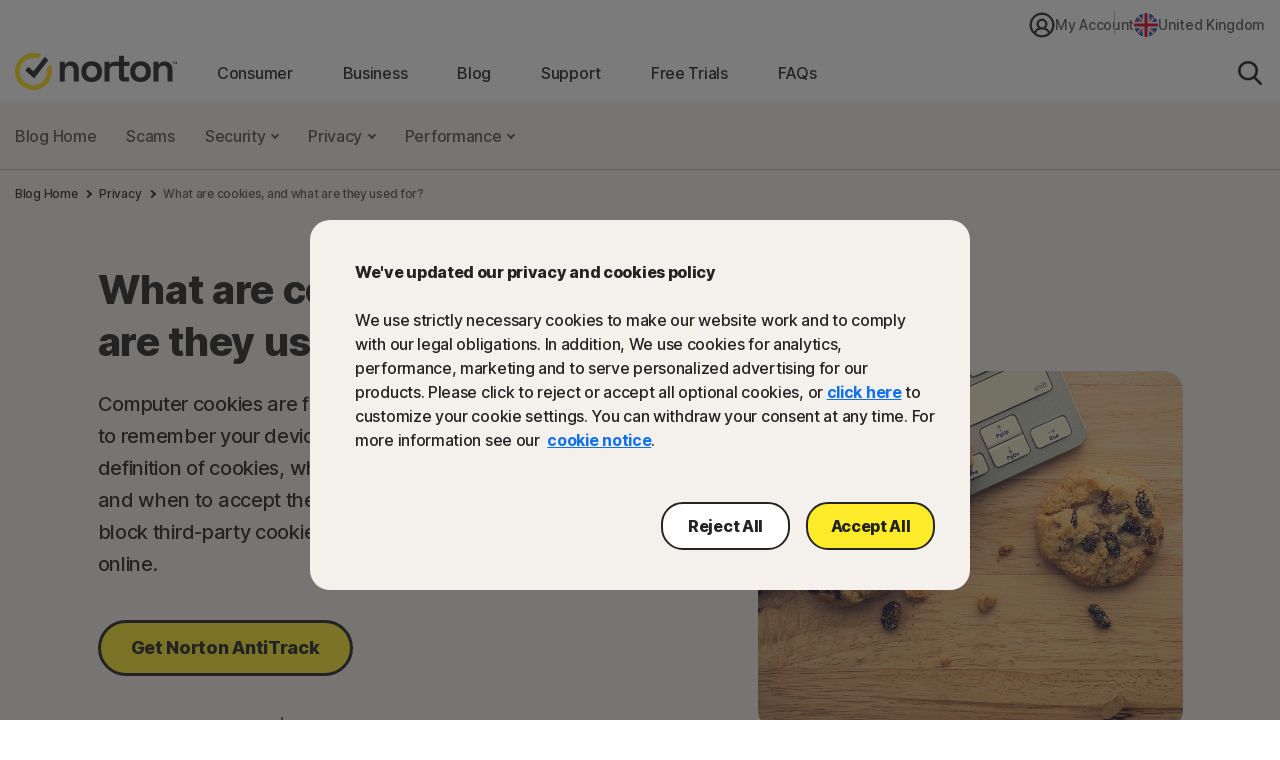

--- FILE ---
content_type: text/html;charset=utf-8
request_url: https://uk.norton.com/blog/privacy/what-are-cookies
body_size: 52021
content:


<!DOCTYPE HTML>
<html class="en-GB" lang="en-GB">
<head>
    <script>
// akam-sw.js install script version 1.3.6
"serviceWorker"in navigator&&"find"in[]&&function(){var e=new Promise(function(e){"complete"===document.readyState||!1?e():(window.addEventListener("load",function(){e()}),setTimeout(function(){"complete"!==document.readyState&&e()},1e4))}),n=window.akamServiceWorkerInvoked,r="1.3.6";if(n)aka3pmLog("akam-setup already invoked");else{window.akamServiceWorkerInvoked=!0,window.aka3pmLog=function(){window.akamServiceWorkerDebug&&console.log.apply(console,arguments)};function o(e){(window.BOOMR_mq=window.BOOMR_mq||[]).push(["addVar",{"sm.sw.s":e,"sm.sw.v":r}])}var i="/akam-sw.js",a=new Map;navigator.serviceWorker.addEventListener("message",function(e){var n,r,o=e.data;if(o.isAka3pm)if(o.command){var i=(n=o.command,(r=a.get(n))&&r.length>0?r.shift():null);i&&i(e.data.response)}else if(o.commandToClient)switch(o.commandToClient){case"enableDebug":window.akamServiceWorkerDebug||(window.akamServiceWorkerDebug=!0,aka3pmLog("Setup script debug enabled via service worker message"),v());break;case"boomerangMQ":o.payload&&(window.BOOMR_mq=window.BOOMR_mq||[]).push(o.payload)}aka3pmLog("akam-sw message: "+JSON.stringify(e.data))});var t=function(e){return new Promise(function(n){var r,o;r=e.command,o=n,a.has(r)||a.set(r,[]),a.get(r).push(o),navigator.serviceWorker.controller&&(e.isAka3pm=!0,navigator.serviceWorker.controller.postMessage(e))})},c=function(e){return t({command:"navTiming",navTiming:e})},s=null,m={},d=function(){var e=i;return s&&(e+="?othersw="+encodeURIComponent(s)),function(e,n){return new Promise(function(r,i){aka3pmLog("Registering service worker with URL: "+e),navigator.serviceWorker.register(e,n).then(function(e){aka3pmLog("ServiceWorker registration successful with scope: ",e.scope),r(e),o(1)}).catch(function(e){aka3pmLog("ServiceWorker registration failed: ",e),o(0),i(e)})})}(e,m)},g=navigator.serviceWorker.__proto__.register;if(navigator.serviceWorker.__proto__.register=function(n,r){return n.includes(i)?g.call(this,n,r):(aka3pmLog("Overriding registration of service worker for: "+n),s=new URL(n,window.location.href),m=r,navigator.serviceWorker.controller?new Promise(function(n,r){var o=navigator.serviceWorker.controller.scriptURL;if(o.includes(i)){var a=encodeURIComponent(s);o.includes(a)?(aka3pmLog("Cancelling registration as we already integrate other SW: "+s),navigator.serviceWorker.getRegistration().then(function(e){n(e)})):e.then(function(){aka3pmLog("Unregistering existing 3pm service worker"),navigator.serviceWorker.getRegistration().then(function(e){e.unregister().then(function(){return d()}).then(function(e){n(e)}).catch(function(e){r(e)})})})}else aka3pmLog("Cancelling registration as we already have akam-sw.js installed"),navigator.serviceWorker.getRegistration().then(function(e){n(e)})}):g.call(this,n,r))},navigator.serviceWorker.controller){var u=navigator.serviceWorker.controller.scriptURL;u.includes("/akam-sw.js")||u.includes("/akam-sw-preprod.js")||u.includes("/threepm-sw.js")||(aka3pmLog("Detected existing service worker. Removing and re-adding inside akam-sw.js"),s=new URL(u,window.location.href),e.then(function(){navigator.serviceWorker.getRegistration().then(function(e){m={scope:e.scope},e.unregister(),d()})}))}else e.then(function(){window.akamServiceWorkerPreprod&&(i="/akam-sw-preprod.js"),d()});if(window.performance){var w=window.performance.timing,l=w.responseEnd-w.responseStart;c(l)}e.then(function(){t({command:"pageLoad"})});var k=!1;function v(){window.akamServiceWorkerDebug&&!k&&(k=!0,aka3pmLog("Initializing debug functions at window scope"),window.aka3pmInjectSwPolicy=function(e){return t({command:"updatePolicy",policy:e})},window.aka3pmDisableInjectedPolicy=function(){return t({command:"disableInjectedPolicy"})},window.aka3pmDeleteInjectedPolicy=function(){return t({command:"deleteInjectedPolicy"})},window.aka3pmGetStateAsync=function(){return t({command:"getState"})},window.aka3pmDumpState=function(){aka3pmGetStateAsync().then(function(e){aka3pmLog(JSON.stringify(e,null,"\t"))})},window.aka3pmInjectTiming=function(e){return c(e)},window.aka3pmUpdatePolicyFromNetwork=function(){return t({command:"pullPolicyFromNetwork"})})}v()}}();</script>
<script>performance.mark('start head')</script>
    <meta charset="UTF-8"/>
    
    <title>What are cookies, and what are they used for?</title>
    <meta name="description" content="Learn the definition of internet cookies, how they work and what they are used for."/>
    <meta name="template" content="article-template"/>
    <meta name="viewport" content="width=device-width, initial-scale=1"/>


    
    
    


    
        
            <link rel="alternate" href="https://asia.norton.com/blog/privacy/what-are-cookies" hreflang="en-id"/>
        
            <link rel="alternate" href="https://asia.norton.com/blog/privacy/what-are-cookies" hreflang="en-kh"/>
        
            <link rel="alternate" href="https://asia.norton.com/blog/privacy/what-are-cookies" hreflang="en-ph"/>
        
            <link rel="alternate" href="https://asia.norton.com/blog/privacy/what-are-cookies" hreflang="en-th"/>
        
            <link rel="alternate" href="https://asia.norton.com/blog/privacy/what-are-cookies" hreflang="en-vn"/>
        
            <link rel="alternate" href="https://au.norton.com/blog/privacy/what-are-cookies" hreflang="en-au"/>
        
            <link rel="alternate" href="https://ca.norton.com/blog/privacy/what-are-cookies" hreflang="en-ca"/>
        
            <link rel="alternate" href="https://fr.norton.com/blog/privacy/what-are-cookies" hreflang="fr-fr"/>
        
            <link rel="alternate" href="https://de.norton.com/blog/privacy/what-are-cookies" hreflang="de-de"/>
        
            <link rel="alternate" href="https://hk-en.norton.com/blog/privacy/what-are-cookies" hreflang="en-hk"/>
        
            <link rel="alternate" href="https://in.norton.com/blog/privacy/what-are-cookies" hreflang="en-in"/>
        
            <link rel="alternate" href="https://ie.norton.com/blog/privacy/what-are-cookies" hreflang="en-ie"/>
        
            <link rel="alternate" href="https://il.norton.com/blog/privacy/what-are-cookies" hreflang="en-il"/>
        
            <link rel="alternate" href="https://malaysia.norton.com/blog/privacy/what-are-cookies" hreflang="en-my"/>
        
            <link rel="alternate" href="https://nz.norton.com/blog/privacy/what-are-cookies" hreflang="en-nz"/>
        
            <link rel="alternate" href="https://pr.norton.com/blog/privacy/what-are-cookies" hreflang="en-pr"/>
        
            <link rel="alternate" href="https://sg.norton.com/blog/privacy/what-are-cookies" hreflang="en-sg"/>
        
            <link rel="alternate" href="https://za.norton.com/blog/privacy/what-are-cookies" hreflang="en-za"/>
        
            <link rel="alternate" href="https://ae.norton.com/blog/privacy/what-are-cookies" hreflang="en-ae"/>
        
            <link rel="alternate" href="https://uk.norton.com/blog/privacy/what-are-cookies" hreflang="en-gb"/>
        
            <link rel="alternate" href="https://us.norton.com/blog/privacy/what-are-cookies" hreflang="en-us"/>
        
            <link rel="alternate" href="https://us.norton.com/blog/privacy/what-are-cookies" hreflang="x-default"/>
        
    

    
    
    
    <link rel="canonical" href="https://uk.norton.com/blog/privacy/what-are-cookies"/>

    

<link rel="icon" type="image/vnd.microsoft.icon" href="/content/dam/norton/cb/nlok.ico"/>
<link rel="apple-touch-icon" href="/content/dam/norton/cb/norton-touch-icon.png"/>
    




<meta property="og:type" content="article"/>
<meta property="og:url" content="/blog/privacy/what-are-cookies"/>


<meta property="og:title" content="What are cookies, and what are they used for?"/>
<meta property="og:description" content="Learn the definition of internet cookies, how they work, what they are used for and whether they have any disadvantages."/>
<meta property="og:image" content="https://uk.norton.com/content/dam/blogs/images/norton/tn/what-are-cookies-thumb.jpg"/>

<meta property="twitter:card" content="summary_large_image"/>
<meta property="twitter:site" content="@Norton"/>

<meta property="twitter:title" content="What are cookies, and what are they used for?"/>
<meta property="twitter:description" content="Learn the definition of internet cookies, how they work, what they are used for and whether they have any disadvantages."/>
<meta property="twitter:image" content="https://uk.norton.com/content/dam/blogs/images/norton/tn/what-are-cookies-thumb.jpg"/>


    





<meta name="robots" content="index, follow"/>










<style>
    /* cyrillic-ext */
    @font-face {
        font-family: 'Inter';
        font-style: normal;
        font-weight: 400;
        font-display: fallback;
        /*src: url(https://fonts.gstatic.com/s/inter/v8/UcC73FwrK3iLTeHuS_fvQtMwCp50KnMa2JL7W0Q5n-wU.woff2) format('woff2');*/
        src: url('/etc.clientlibs/norton/clientlibs/generated/resources/inter-cyrillic-ext-400.woff2') format('woff2');
        unicode-range: U+0460-052F, U+1C80-1C88, U+20B4, U+2DE0-2DFF, U+A640-A69F, U+FE2E-FE2F;
    }
    /* cyrillic */
    @font-face {
        font-family: 'Inter';
        font-style: normal;
        font-weight: 400;
        font-display: fallback;
        /*src: url(https://fonts.gstatic.com/s/inter/v8/UcC73FwrK3iLTeHuS_fvQtMwCp50KnMa0ZL7W0Q5n-wU.woff2) format('woff2');*/
        src: url('/etc.clientlibs/norton/clientlibs/generated/resources/inter-cyrillic-400.woff2') format('woff2');
        unicode-range: U+0400-045F, U+0490-0491, U+04B0-04B1, U+2116;
    }
    /* greek-ext */
    @font-face {
        font-family: 'Inter';
        font-style: normal;
        font-weight: 400;
        font-display: fallback;
        /*src: url(https://fonts.gstatic.com/s/inter/v8/UcC73FwrK3iLTeHuS_fvQtMwCp50KnMa2ZL7W0Q5n-wU.woff2) format('woff2');*/
        src: url('/etc.clientlibs/norton/clientlibs/generated/resources/inter-greek-ext-400.woff2') format('woff2');
        unicode-range: U+1F00-1FFF;
    }
    /* greek */
    @font-face {
        font-family: 'Inter';
        font-style: normal;
        font-weight: 400;
        font-display: fallback;
        /*src: url(https://fonts.gstatic.com/s/inter/v8/UcC73FwrK3iLTeHuS_fvQtMwCp50KnMa1pL7W0Q5n-wU.woff2) format('woff2');*/
        src: url('/etc.clientlibs/norton/clientlibs/generated/resources/inter-greek-400.woff2') format('woff2');
        unicode-range: U+0370-03FF;
    }
    /* vietnamese */
    @font-face {
        font-family: 'Inter';
        font-style: normal;
        font-weight: 400;
        font-display: fallback;
        /*src: url(https://fonts.gstatic.com/s/inter/v8/UcC73FwrK3iLTeHuS_fvQtMwCp50KnMa2pL7W0Q5n-wU.woff2) format('woff2');*/
        src: url('/etc.clientlibs/norton/clientlibs/generated/resources/inter-vietnamese-400.woff2') format('woff2');
        unicode-range: U+0102-0103, U+0110-0111, U+0128-0129, U+0168-0169, U+01A0-01A1, U+01AF-01B0, U+1EA0-1EF9, U+20AB;
    }
    /* latin-ext */
    @font-face {
        font-family: 'Inter';
        font-style: normal;
        font-weight: 400;
        font-display: fallback;
        /*src: url(https://fonts.gstatic.com/s/inter/v8/UcC73FwrK3iLTeHuS_fvQtMwCp50KnMa25L7W0Q5n-wU.woff2) format('woff2');*/
        src: url('/etc.clientlibs/norton/clientlibs/generated/resources/inter-latin-ext-400.woff2') format('woff2');
        unicode-range: U+0100-024F, U+0259, U+1E00-1EFF, U+2020, U+20A0-20AB, U+20AD-20CF, U+2113, U+2C60-2C7F, U+A720-A7FF;
    }
    /* latin */
    @font-face {
        font-family: 'Inter';
        font-style: normal;
        font-weight: 400;
        font-display: fallback;
        /*src: url(https://fonts.gstatic.com/s/inter/v8/UcC73FwrK3iLTeHuS_fvQtMwCp50KnMa1ZL7W0Q5nw.woff2) format('woff2');*/
        src: url('/etc.clientlibs/norton/clientlibs/generated/resources/inter-latin-400.woff2') format('woff2');
        unicode-range: U+0000-00FF, U+0131, U+0152-0153, U+02BB-02BC, U+02C6, U+02DA, U+02DC, U+2000-206F, U+2074, U+20AC, U+2122, U+2191, U+2193, U+2212, U+2215, U+FEFF, U+FFFD;
    }
    /* cyrillic-ext */
    @font-face {
        font-family: 'Inter';
        font-style: normal;
        font-weight: 500;
        font-display: fallback;
        /*src: url(https://fonts.gstatic.com/s/inter/v8/UcC73FwrK3iLTeHuS_fvQtMwCp50KnMa2JL7W0Q5n-wU.woff2) format('woff2');*/
        src: url('/etc.clientlibs/norton/clientlibs/generated/resources/inter-cyrillic-ext-500.woff2') format('woff2');
        unicode-range: U+0460-052F, U+1C80-1C88, U+20B4, U+2DE0-2DFF, U+A640-A69F, U+FE2E-FE2F;
    }
    /* cyrillic */
    @font-face {
        font-family: 'Inter';
        font-style: normal;
        font-weight: 500;
        font-display: fallback;
        /*src: url(https://fonts.gstatic.com/s/inter/v8/UcC73FwrK3iLTeHuS_fvQtMwCp50KnMa0ZL7W0Q5n-wU.woff2) format('woff2');*/
        src: url('/etc.clientlibs/norton/clientlibs/generated/resources/inter-cyrillic-500.woff2') format('woff2');
        unicode-range: U+0400-045F, U+0490-0491, U+04B0-04B1, U+2116;
    }
    /* greek-ext */
    @font-face {
        font-family: 'Inter';
        font-style: normal;
        font-weight: 500;
        font-display: fallback;
        /*src: url(https://fonts.gstatic.com/s/inter/v8/UcC73FwrK3iLTeHuS_fvQtMwCp50KnMa2ZL7W0Q5n-wU.woff2) format('woff2');*/
        src: url('/etc.clientlibs/norton/clientlibs/generated/resources/inter-greek-ext-500.woff2') format('woff2');
        unicode-range: U+1F00-1FFF;
    }
    /* greek */
    @font-face {
        font-family: 'Inter';
        font-style: normal;
        font-weight: 500;
        font-display: fallback;
        /*src: url(https://fonts.gstatic.com/s/inter/v8/UcC73FwrK3iLTeHuS_fvQtMwCp50KnMa1pL7W0Q5n-wU.woff2) format('woff2');*/
        src: url('/etc.clientlibs/norton/clientlibs/generated/resources/inter-greek-500.woff2') format('woff2');
        unicode-range: U+0370-03FF;
    }
    /* vietnamese */
    @font-face {
        font-family: 'Inter';
        font-style: normal;
        font-weight: 500;
        font-display: fallback;
        /*src: url(https://fonts.gstatic.com/s/inter/v8/UcC73FwrK3iLTeHuS_fvQtMwCp50KnMa2pL7W0Q5n-wU.woff2) format('woff2');*/
        src: url('/etc.clientlibs/norton/clientlibs/generated/resources/inter-vietnamese-500.woff2') format('woff2');
        unicode-range: U+0102-0103, U+0110-0111, U+0128-0129, U+0168-0169, U+01A0-01A1, U+01AF-01B0, U+1EA0-1EF9, U+20AB;
    }
    /* latin-ext */
    @font-face {
        font-family: 'Inter';
        font-style: normal;
        font-weight: 500;
        font-display: fallback;
        /*src: url(https://fonts.gstatic.com/s/inter/v8/UcC73FwrK3iLTeHuS_fvQtMwCp50KnMa25L7W0Q5n-wU.woff2) format('woff2');*/
        src: url('/etc.clientlibs/norton/clientlibs/generated/resources/inter-latin-ext-500.woff2') format('woff2');
        unicode-range: U+0100-024F, U+0259, U+1E00-1EFF, U+2020, U+20A0-20AB, U+20AD-20CF, U+2113, U+2C60-2C7F, U+A720-A7FF;
    }
    /* latin */
    @font-face {
        font-family: 'Inter';
        font-style: normal;
        font-weight: 500;
        font-display: fallback;
        /*src: url(https://fonts.gstatic.com/s/inter/v8/UcC73FwrK3iLTeHuS_fvQtMwCp50KnMa1ZL7W0Q5nw.woff2) format('woff2');*/
        src: url('/etc.clientlibs/norton/clientlibs/generated/resources/inter-latin-500.woff2') format('woff2');
        unicode-range: U+0000-00FF, U+0131, U+0152-0153, U+02BB-02BC, U+02C6, U+02DA, U+02DC, U+2000-206F, U+2074, U+20AC, U+2122, U+2191, U+2193, U+2212, U+2215, U+FEFF, U+FFFD;
    }
    /* cyrillic-ext */
    @font-face {
        font-family: 'Inter';
        font-style: normal;
        font-weight: 700;
        font-display: fallback;
        /*src: url(https://fonts.gstatic.com/s/inter/v8/UcC73FwrK3iLTeHuS_fvQtMwCp50KnMa2JL7W0Q5n-wU.woff2) format('woff2');*/
        src: url('/etc.clientlibs/norton/clientlibs/generated/resources/inter-cyrillic-ext-700.woff2') format('woff2');
        unicode-range: U+0460-052F, U+1C80-1C88, U+20B4, U+2DE0-2DFF, U+A640-A69F, U+FE2E-FE2F;
    }
    /* cyrillic */
    @font-face {
        font-family: 'Inter';
        font-style: normal;
        font-weight: 700;
        font-display: fallback;
        /*src: url(https://fonts.gstatic.com/s/inter/v8/UcC73FwrK3iLTeHuS_fvQtMwCp50KnMa0ZL7W0Q5n-wU.woff2) format('woff2');*/
        src: url('/etc.clientlibs/norton/clientlibs/generated/resources/inter-cyrillic-700.woff2') format('woff2');
        unicode-range: U+0400-045F, U+0490-0491, U+04B0-04B1, U+2116;
    }
    /* greek-ext */
    @font-face {
        font-family: 'Inter';
        font-style: normal;
        font-weight: 700;
        font-display: fallback;
        /*src: url(https://fonts.gstatic.com/s/inter/v8/UcC73FwrK3iLTeHuS_fvQtMwCp50KnMa2ZL7W0Q5n-wU.woff2) format('woff2');*/
        src: url('/etc.clientlibs/norton/clientlibs/generated/resources/inter-greek-ext-700.woff2') format('woff2');
        unicode-range: U+1F00-1FFF;
    }
    /* greek */
    @font-face {
        font-family: 'Inter';
        font-style: normal;
        font-weight: 700;
        font-display: fallback;
        /*src: url(https://fonts.gstatic.com/s/inter/v8/UcC73FwrK3iLTeHuS_fvQtMwCp50KnMa1pL7W0Q5n-wU.woff2) format('woff2');*/
        src: url('/etc.clientlibs/norton/clientlibs/generated/resources/inter-greek-700.woff2') format('woff2');
        unicode-range: U+0370-03FF;
    }
    /* vietnamese */
    @font-face {
        font-family: 'Inter';
        font-style: normal;
        font-weight: 700;
        font-display: fallback;
        /*src: url(https://fonts.gstatic.com/s/inter/v8/UcC73FwrK3iLTeHuS_fvQtMwCp50KnMa2pL7W0Q5n-wU.woff2) format('woff2');*/
        src: url('/etc.clientlibs/norton/clientlibs/generated/resources/inter-vietnamese-700.woff2') format('woff2');
        unicode-range: U+0102-0103, U+0110-0111, U+0128-0129, U+0168-0169, U+01A0-01A1, U+01AF-01B0, U+1EA0-1EF9, U+20AB;
    }
    /* latin-ext */
    @font-face {
        font-family: 'Inter';
        font-style: normal;
        font-weight: 700;
        font-display: fallback;
        /*src: url(https://fonts.gstatic.com/s/inter/v8/UcC73FwrK3iLTeHuS_fvQtMwCp50KnMa25L7W0Q5n-wU.woff2) format('woff2');*/
        src: url('/etc.clientlibs/norton/clientlibs/generated/resources/inter-latin-ext-700.woff2') format('woff2');
        unicode-range: U+0100-024F, U+0259, U+1E00-1EFF, U+2020, U+20A0-20AB, U+20AD-20CF, U+2113, U+2C60-2C7F, U+A720-A7FF;
    }
    /* latin */
    @font-face {
        font-family: 'Inter';
        font-style: normal;
        font-weight: 700;
        font-display: fallback;
        /*src: url(https://fonts.gstatic.com/s/inter/v8/UcC73FwrK3iLTeHuS_fvQtMwCp50KnMa1ZL7W0Q5nw.woff2) format('woff2');*/
        src: url('/etc.clientlibs/norton/clientlibs/generated/resources/inter-latin-700.woff2') format('woff2');
        unicode-range: U+0000-00FF, U+0131, U+0152-0153, U+02BB-02BC, U+02C6, U+02DA, U+02DC, U+2000-206F, U+2074, U+20AC, U+2122, U+2191, U+2193, U+2212, U+2215, U+FEFF, U+FFFD;
    }
    /* cyrillic-ext */
    @font-face {
        font-family: 'Inter';
        font-style: normal;
        font-weight: 800;
        font-display: fallback;
        /*src: url(https://fonts.gstatic.com/s/inter/v8/UcC73FwrK3iLTeHuS_fvQtMwCp50KnMa2JL7W0Q5n-wU.woff2) format('woff2');*/
        src: url('/etc.clientlibs/norton/clientlibs/generated/resources/inter-cyrillic-ext-800.woff2') format('woff2');
        unicode-range: U+0460-052F, U+1C80-1C88, U+20B4, U+2DE0-2DFF, U+A640-A69F, U+FE2E-FE2F;
    }
    /* cyrillic */
    @font-face {
        font-family: 'Inter';
        font-style: normal;
        font-weight: 800;
        font-display: fallback;
        /*src: url(https://fonts.gstatic.com/s/inter/v8/UcC73FwrK3iLTeHuS_fvQtMwCp50KnMa0ZL7W0Q5n-wU.woff2) format('woff2');*/
        src: url('/etc.clientlibs/norton/clientlibs/generated/resources/inter-cyrillic-800.woff2') format('woff2');
        unicode-range: U+0400-045F, U+0490-0491, U+04B0-04B1, U+2116;
    }
    /* greek-ext */
    @font-face {
        font-family: 'Inter';
        font-style: normal;
        font-weight: 800;
        font-display: fallback;
        /*src: url(https://fonts.gstatic.com/s/inter/v8/UcC73FwrK3iLTeHuS_fvQtMwCp50KnMa2ZL7W0Q5n-wU.woff2) format('woff2');*/
        src: url('/etc.clientlibs/norton/clientlibs/generated/resources/inter-greek-ext-800.woff2') format('woff2');
        unicode-range: U+1F00-1FFF;
    }
    /* greek */
    @font-face {
        font-family: 'Inter';
        font-style: normal;
        font-weight: 800;
        font-display: fallback;
        /*src: url(https://fonts.gstatic.com/s/inter/v8/UcC73FwrK3iLTeHuS_fvQtMwCp50KnMa1pL7W0Q5n-wU.woff2) format('woff2');*/
        src: url('/etc.clientlibs/norton/clientlibs/generated/resources/inter-greek-800.woff2') format('woff2');
        unicode-range: U+0370-03FF;
    }
    /* vietnamese */
    @font-face {
        font-family: 'Inter';
        font-style: normal;
        font-weight: 800;
        font-display: fallback;
        /*src: url(https://fonts.gstatic.com/s/inter/v8/UcC73FwrK3iLTeHuS_fvQtMwCp50KnMa2pL7W0Q5n-wU.woff2) format('woff2');*/
        src: url('/etc.clientlibs/norton/clientlibs/generated/resources/inter-vietnamese-800.woff2') format('woff2');
        unicode-range: U+0102-0103, U+0110-0111, U+0128-0129, U+0168-0169, U+01A0-01A1, U+01AF-01B0, U+1EA0-1EF9, U+20AB;
    }
    /* latin-ext */
    @font-face {
        font-family: 'Inter';
        font-style: normal;
        font-weight: 800;
        font-display: fallback;
        /*src: url(https://fonts.gstatic.com/s/inter/v8/UcC73FwrK3iLTeHuS_fvQtMwCp50KnMa25L7W0Q5n-wU.woff2) format('woff2');*/
        src: url('/etc.clientlibs/norton/clientlibs/generated/resources/inter-latin-ext-800.woff2') format('woff2');
        unicode-range: U+0100-024F, U+0259, U+1E00-1EFF, U+2020, U+20A0-20AB, U+20AD-20CF, U+2113, U+2C60-2C7F, U+A720-A7FF;
    }
    /* latin */
    @font-face {
        font-family: 'Inter';
        font-style: normal;
        font-weight: 800;
        font-display: fallback;
        /*src: url(https://fonts.gstatic.com/s/inter/v8/UcC73FwrK3iLTeHuS_fvQtMwCp50KnMa1ZL7W0Q5nw.woff2) format('woff2');*/
        src: url('/etc.clientlibs/norton/clientlibs/generated/resources/inter-latin-800.woff2') format('woff2');
        unicode-range: U+0000-00FF, U+0131, U+0152-0153, U+02BB-02BC, U+02C6, U+02DA, U+02DC, U+2000-206F, U+2074, U+20AC, U+2122, U+2191, U+2193, U+2212, U+2215, U+FEFF, U+FFFD;
    }
</style> 

<style>
    body{margin:0}main{display:block}h1{font-size:2em;margin:.67em 0}hr{-webkit-box-sizing:content-box;box-sizing:content-box;height:0;overflow:visible}pre{font-family:monospace,monospace;font-size:1em}a{background-color:transparent}abbr[title]{border-bottom:none;text-decoration:underline;-webkit-text-decoration:underline dotted;text-decoration:underline dotted}b,strong{font-weight:bolder}code,kbd,samp{font-family:monospace,monospace;font-size:1em}small{font-size:80%}sub,sup{font-size:75%;line-height:0;position:relative;vertical-align:baseline}sub{bottom:-0.25em}sup{top:-0.5em}img{border-style:none}button,input,optgroup,select,textarea{font-family:inherit;font-size:100%;line-height:1.15;margin:0}button,input{overflow:visible}button,select{text-transform:none}[type=button],[type=reset],[type=submit],button{-webkit-appearance:button}[type=button]::-moz-focus-inner,[type=reset]::-moz-focus-inner,[type=submit]::-moz-focus-inner,button::-moz-focus-inner{border-style:none;padding:0}[type=button]:-moz-focusring,[type=reset]:-moz-focusring,[type=submit]:-moz-focusring,button:-moz-focusring{outline:1px dotted ButtonText}fieldset{padding:.35em .75em .625em}legend{-webkit-box-sizing:border-box;box-sizing:border-box;color:inherit;display:table;max-width:100%;padding:0;white-space:normal}progress{vertical-align:baseline}textarea{overflow:auto}[type=checkbox],[type=radio]{-webkit-box-sizing:border-box;box-sizing:border-box;padding:0}[type=number]::-webkit-inner-spin-button,[type=number]::-webkit-outer-spin-button{height:auto}[type=search]{-webkit-appearance:textfield;outline-offset:-2px}[type=search]::-webkit-search-decoration{-webkit-appearance:none}::-webkit-file-upload-button{-webkit-appearance:button;font:inherit}details{display:block}summary{display:list-item}[hidden],template{display:none}*,:after,:before{-webkit-box-sizing:border-box;box-sizing:border-box}a{text-decoration:none}a,button{color:inherit;cursor:pointer}button{background-color:transparent;border-width:0;padding:0}figure{margin:0}input::-moz-focus-inner{border:0;margin:0;padding:0}dd,ol,ul{margin:0 0 0 20px;padding:0}h1,h2,h3,h4,h5,h6{font-size:inherit;font-weight:inherit;margin:0}p{margin:0}cite{font-style:normal}fieldset{border-width:0;margin:0;padding:0}html{font-size:16px;line-height:1.15;-webkit-text-size-adjust:100%}body{color:#222;font-family:-apple-system,BlinkMacSystemFont,Segoe UI,Roboto,Oxygen,Ubuntu,Fira Sans,Droid Sans,Helvetica Neue,sans-serif;font-size:1rem;font-weight:400;line-height:1.3;-webkit-font-smoothing:antialiased;-moz-osx-font-smoothing:grayscale;color:#242424;font-family:Inter,BlinkMacSystemFont,Tahoma,Roboto,Verdana,sans-serif;font-weight:500}body,body button{letter-spacing:-0.3px}em,i{font-style:italic}b,h1,h1 b,h1 strong,h2,h2 b,h2 strong,h3,h3 b,h3 strong,h4,h4 b,h4 strong,h5,h5 b,h5 strong,h6,h6 b,h6 strong,strong{font-weight:800}@media only screen and (max-width:767px){h1{margin:40px 0}h1,h1 .h1-title-1,h1.h1-title-1{font-size:36px;line-height:48px}h1:has(.h1-title-1){margin:40px 0}h1:has(.h-xl){margin:48px 0px}h1:has(.h1-title-2){margin:40px 0}h1 .h1-title-2,h1.h1-title-2{font-size:32px;line-height:48px}h2{font-size:32px;line-height:38px;margin:40px 0}h2:has(.h2-title-3){margin:32px 0}h2:has(.h2-title-4){margin:28px 0}h2:has(.h2-title-5){margin:24px 0}h2 .h2-title-3,h2.h2-title-3{font-size:28px;line-height:38px}h2 .h2-title-4,h2.h2-title-4{font-size:24px;line-height:38px}h2 .h2-title-5,h2.h2-title-5{font-size:20px;line-height:28px}h3{font-size:28px;line-height:32px;margin:32px 0}h3:has(.h3-title-6){margin:24px 0}h3 .h3-title-6,h3.h3-title-6{font-size:18px;line-height:32px}h4{font-size:24px;line-height:36px;margin:28px 0}h5{font-size:20px;line-height:28px}h5,h6{margin:24px 0}h6{font-size:18px;line-height:26px}.h-xl,h1.h-xl{font-size:44px;line-height:48px}.stats-percentage-symbol-font-size{font-size:56px;font-weight:800;line-height:42px}.stats-small-text-font-size{font-size:30px;font-weight:800;line-height:36px}}@media only screen and (min-width:768px){h1{font-size:64px;line-height:76px;margin:68px 0}h1:has(.h1-title-1){margin:68px 0}h1:has(.h-xl){margin:76px 0px}h1:has(.h1-title-2){margin:48px 0px}h1 .h1-title-1,h1.h1-title-1{font-size:64px;line-height:76px}h1 .h1-title-2,h1.h1-title-2{font-size:52px;line-height:76px}h2{font-size:52px;line-height:56px;margin:48px 0}h2:has(.h2-title-3){margin:48px 0px}h2:has(.h2-title-4){margin:40px 0px}h2:has(.h2-title-5){margin:32px 0px}h2 .h2-title-3,h2.h2-title-3{font-size:44px;line-height:56px}h2 .h2-title-4,h2.h2-title-4{font-size:36px;line-height:56px}h2 .h2-title-5,h2.h2-title-5{font-size:28px;line-height:40px}h3{font-size:44px;line-height:46px;margin:48px 0}h3:has(.h3-title-6){margin:28px 0px}h3 .h3-title-6,h3.h3-title-6{font-size:24px;line-height:46px}h4{font-size:36px;line-height:48px;margin:40px 0}h5{font-size:28px;line-height:40px;margin:32px 0}h6{font-size:24px;line-height:36px;margin:28px 0}.h-xl,h1.h-xl{font-size:72px;line-height:76px}.stats-percentage-symbol-font-size{font-size:32px;font-weight:800;line-height:61px}.stats-small-text-font-size{font-size:17px;font-weight:800;line-height:61px}}.typ-color-gray1{color:#242424}.typ-color-gray2{color:#555551}.typ-color-gray3{color:#c1bfb8}.typ-color-gray4{color:#dddbd9}.typ-color-gray5{color:#f4f1ed}.typ-color-white1{color:#fff}.typ-color-blue1{color:#0f71f0}.typ-color-blue2{color:#3f8df3}.typ-color-red1{color:#d40404}.typ-color-green1{color:#007644}.typ-color-green2{color:#16a761}.typ-color-teal4{color:#cce5e7}.typ-color-yellow1{color:#feeb29}.blue-badge{background-color:#0f71f0;border-radius:10px;color:#fff;display:inline-block;font-size:16px;line-height:24px;padding:4px 15px;white-space:nowrap}.stats-highlight{background:#feeb29}.c-bait .c-bait-checkmark-bullets ul,.c-icontxt .c-icontxt-checkmark-bullets ul,.c-prodhero .c-prodhero-checkmark-bullets ul,.c-productpanel .c-productpanel-checkmark-bullets ul,.cmp-text.cmp-text-checkmark-bullets ul,.is-rtf.checkmark-bullets ul{list-style:none;margin-left:0}.c-bait .c-bait-checkmark-bullets ul.rte-default-ul li,.c-icontxt .c-icontxt-checkmark-bullets ul.rte-default-ul li,.c-prodhero .c-prodhero-checkmark-bullets ul.rte-default-ul li,.c-productpanel .c-productpanel-checkmark-bullets ul.rte-default-ul li,.cmp-text.cmp-text-checkmark-bullets ul.rte-default-ul li,.is-rtf.checkmark-bullets ul.rte-default-ul li{background-position:left 8px;margin-bottom:24px}.c-bait .c-bait-checkmark-bullets ul.rte-legal-ul li,.c-icontxt .c-icontxt-checkmark-bullets ul.rte-legal-ul li,.c-prodhero .c-prodhero-checkmark-bullets ul.rte-legal-ul li,.c-productpanel .c-productpanel-checkmark-bullets ul.rte-legal-ul li,.cmp-text.cmp-text-checkmark-bullets ul.rte-legal-ul li,.is-rtf.checkmark-bullets ul.rte-legal-ul li{margin-bottom:10px}.c-bait .c-bait-checkmark-bullets ul.rte-legal-ul .legal-lg,.c-icontxt .c-icontxt-checkmark-bullets ul.rte-legal-ul .legal-lg,.c-prodhero .c-prodhero-checkmark-bullets ul.rte-legal-ul .legal-lg,.c-productpanel .c-productpanel-checkmark-bullets ul.rte-legal-ul .legal-lg,.cmp-text.cmp-text-checkmark-bullets ul.rte-legal-ul .legal-lg,.is-rtf.checkmark-bullets ul.rte-legal-ul .legal-lg{display:inline-block;margin-bottom:2px}.c-bait .c-bait-checkmark-bullets ul.rte-legal-ul .legal-sm,.c-icontxt .c-icontxt-checkmark-bullets ul.rte-legal-ul .legal-sm,.c-prodhero .c-prodhero-checkmark-bullets ul.rte-legal-ul .legal-sm,.c-productpanel .c-productpanel-checkmark-bullets ul.rte-legal-ul .legal-sm,.cmp-text.cmp-text-checkmark-bullets ul.rte-legal-ul .legal-sm,.is-rtf.checkmark-bullets ul.rte-legal-ul .legal-sm{display:inline-block;margin-bottom:1px}.c-bait .c-bait-checkmark-bullets li,.c-icontxt .c-icontxt-checkmark-bullets li,.c-prodhero .c-prodhero-checkmark-bullets li,.c-productpanel .c-productpanel-checkmark-bullets li,.cmp-text.cmp-text-checkmark-bullets li,.is-rtf.checkmark-bullets li{background:url(/content/dam/norton/cb/green-check-16x12.svg) no-repeat left 6px;display:block;margin-bottom:14px;padding-left:30px}.c-bait .c-bait-checkmark-bullets li:has(>.p-md),.c-bait .c-bait-checkmark-bullets li:has(>.p-xl),.c-icontxt .c-icontxt-checkmark-bullets li:has(>.p-md),.c-icontxt .c-icontxt-checkmark-bullets li:has(>.p-xl),.c-prodhero .c-prodhero-checkmark-bullets li:has(>.p-md),.c-prodhero .c-prodhero-checkmark-bullets li:has(>.p-xl),.c-productpanel .c-productpanel-checkmark-bullets li:has(>.p-md),.c-productpanel .c-productpanel-checkmark-bullets li:has(>.p-xl),.cmp-text.cmp-text-checkmark-bullets li:has(>.p-md),.cmp-text.cmp-text-checkmark-bullets li:has(>.p-xl),.is-rtf.checkmark-bullets li:has(>.p-md),.is-rtf.checkmark-bullets li:has(>.p-xl){background-position:left 8px}.c-bait .c-bait-checkmark-bullets li .p-xl,.c-icontxt .c-icontxt-checkmark-bullets li .p-xl,.c-prodhero .c-prodhero-checkmark-bullets li .p-xl,.c-productpanel .c-productpanel-checkmark-bullets li .p-xl,.cmp-text.cmp-text-checkmark-bullets li .p-xl,.is-rtf.checkmark-bullets li .p-xl{display:inline-block;margin-bottom:14px}.c-bait .c-bait-checkmark-bullets li .p-md,.c-icontxt .c-icontxt-checkmark-bullets li .p-md,.c-prodhero .c-prodhero-checkmark-bullets li .p-md,.c-productpanel .c-productpanel-checkmark-bullets li .p-md,.cmp-text.cmp-text-checkmark-bullets li .p-md,.is-rtf.checkmark-bullets li .p-md{display:inline-block;margin-bottom:10px}.c-bait .c-bait-checkmark-bullets li .p-sm,.c-icontxt .c-icontxt-checkmark-bullets li .p-sm,.c-prodhero .c-prodhero-checkmark-bullets li .p-sm,.c-productpanel .c-productpanel-checkmark-bullets li .p-sm,.cmp-text.cmp-text-checkmark-bullets li .p-sm,.is-rtf.checkmark-bullets li .p-sm{display:inline-block;margin-bottom:8px}.c-bait .c-bait-checkmark-bullets li .p-xs,.c-icontxt .c-icontxt-checkmark-bullets li .p-xs,.c-prodhero .c-prodhero-checkmark-bullets li .p-xs,.c-productpanel .c-productpanel-checkmark-bullets li .p-xs,.cmp-text.cmp-text-checkmark-bullets li .p-xs,.is-rtf.checkmark-bullets li .p-xs{display:inline-block;margin-bottom:6px}.c-bait .c-bait-checkmark-bullets li .p-xxs,.c-icontxt .c-icontxt-checkmark-bullets li .p-xxs,.c-prodhero .c-prodhero-checkmark-bullets li .p-xxs,.c-productpanel .c-productpanel-checkmark-bullets li .p-xxs,.cmp-text.cmp-text-checkmark-bullets li .p-xxs,.is-rtf.checkmark-bullets li .p-xxs{display:inline-block;margin-bottom:4px}.typ-text-right-to-left{direction:rtl;display:block;text-align:right}.typ--light-text .c-attr__parawrap>p,.typ--light-text .c-attr__parawrap>p a.hyperlink-style--soft,.typ--light-text .c-attr__titlewrap>p,.typ--light-text .c-attr__titlewrap>p a.hyperlink-style--soft,.typ--light-text .c-icontxt,.typ--light-text .c-icontxt a.hyperlink-style--soft,.typ--light-text .c-title__text,.typ--light-text .c-title__text a.hyperlink-style--soft,.typ--light-text .cmp-text,.typ--light-text .cmp-text a.hyperlink-style--soft,.typ--light-text.c-superhero,.typ--light-text.c-superhero a.hyperlink-style--soft{color:#fff}.typ--light-text .c-attr__parawrap>p a.hyperlink-style--soft:hover,.typ--light-text .c-attr__titlewrap>p a.hyperlink-style--soft:hover,.typ--light-text .c-icontxt a.hyperlink-style--soft:hover,.typ--light-text .c-title__text a.hyperlink-style--soft:hover,.typ--light-text .cmp-text a.hyperlink-style--soft:hover,.typ--light-text.c-superhero a.hyperlink-style--soft:hover{color:#3f8df3}.typ--light-text .c-attr__parawrap>p .t-link--disabled.hyperlink-style--soft,.typ--light-text .c-attr__titlewrap>p .t-link--disabled.hyperlink-style--soft,.typ--light-text .c-icontxt .t-link--disabled.hyperlink-style--soft,.typ--light-text .c-title__text .t-link--disabled.hyperlink-style--soft,.typ--light-text .cmp-text .t-link--disabled.hyperlink-style--soft,.typ--light-text.c-superhero .t-link--disabled.hyperlink-style--soft{color:#555551}p{font-size:16px;line-height:24px;margin-bottom:24px}.is-rtf .p-xl,li .p-xl,p .p-xl,p.p-xl{font-size:20px;line-height:32px;margin-bottom:24px}.is-rtf .p-md,.is-rtf .p-sm,li .p-md,li .p-sm,p .p-md,p .p-sm,p.p-md,p.p-sm{font-size:16px;line-height:24px;margin-bottom:24px}.is-rtf .p-xs,li .p-xs,p .p-xs,p.p-xs{font-size:14px;line-height:22px;margin-bottom:16px}.is-rtf .p-xxs,li .p-xxs,p .p-xxs,p.p-xxs{font-size:12px;line-height:20px;margin-bottom:16px}.is-rtf .legal-lg,li .legal-lg,p .legal-lg,p.legal-lg{font-size:11px;font-weight:400;line-height:28px;margin-bottom:16px}.is-rtf .legal-lg b,.is-rtf .legal-lg strong,li .legal-lg b,li .legal-lg strong,p .legal-lg b,p .legal-lg strong,p.legal-lg b,p.legal-lg strong{font-weight:700}.is-rtf .legal-sm,li .legal-sm,p .legal-sm,p.legal-sm{font-size:11px;font-weight:400;line-height:18px;margin-bottom:16px}.is-rtf .legal-sm b,.is-rtf .legal-sm strong,li .legal-sm b,li .legal-sm strong,p .legal-sm b,p .legal-sm strong,p.legal-sm b,p.legal-sm strong{font-weight:700}.is-rtf .p-dt20-m14,.is-rtf .p-dt20-m18,li .p-dt20-m14,li .p-dt20-m18,p .p-dt20-m14,p .p-dt20-m18,p.p-dt20-m14,p.p-dt20-m18{font-size:20px}@media only screen and (min-width:768px){p{font-size:20px;line-height:32px;margin-bottom:24px}.is-rtf .p-xl,li .p-xl,p .p-xl,p.p-xl{font-size:24px;line-height:36px;margin-bottom:28px}.is-rtf .p-md,li .p-md,p .p-md,p.p-md{font-size:20px;line-height:32px}.is-rtf .p-sm,li .p-sm,p .p-sm,p.p-sm{font-size:18px;line-height:26px}.is-rtf .p-xs,li .p-xs,p .p-xs,p.p-xs{font-size:16px;line-height:24px;margin-bottom:24px}.is-rtf .p-xxs,li .p-xxs,p .p-xxs,p.p-xxs{font-size:14px;line-height:22px}.is-rtf .legal-lg,li .legal-lg,p .legal-lg,p.legal-lg{font-size:12px;line-height:20px}}ul{margin-bottom:20px}li{font-size:20px;line-height:32px}.t-link,a{color:#0f71f0;display:-webkit-inline-box;display:-ms-inline-flexbox;display:inline-flex;font-weight:700;outline:none;position:relative;text-decoration:underline}.t-link:before,a:before{border-radius:40px;bottom:-0.3rem;content:"";left:-0.3rem;position:absolute;right:-0.3rem;top:-0.3rem}.t-link:focus,a:focus{outline:0}.t-link:focus:before,a:focus:before{border:3px solid #0f71f0}.t-link:hover,a:hover{color:#3f8df3}.t-link b,.t-link strong,a b,a strong{font-weight:700}.t-link.hyperlink-style--soft,a.hyperlink-style--soft{color:#242424;font-weight:500;text-decoration-style:dotted}.t-link.hyperlink-style--soft:hover,a.hyperlink-style--soft:hover{color:#0f71f0}.t-link--disabled.hyperlink-style--soft{color:#c1bfb8;cursor:default;pointer-events:none}@media only screen and (max-width:767px){li{font-size:16px;line-height:24px;margin-bottom:10px}.is-rtf .p-dt20-m18,li .p-dt20-m18,p .p-dt20-m18,p.p-dt20-m18{font-size:18px}.is-rtf .p-dt20-m14,li .p-dt20-m14,p .p-dt20-m14,p.p-dt20-m14{font-size:14px}}.non-breaking-space{display:inline-block}.pt-0px{padding-top:0px}.pl-0px{padding-left:0px}.pr-0px{padding-right:0px}.pb-0px{padding-bottom:0px}.pt-5px{padding-top:5px}.pl-5px{padding-left:5px}.pr-5px{padding-right:5px}.pb-5px{padding-bottom:5px}.pt-10px{padding-top:10px}.pl-10px{padding-left:10px}.pr-10px{padding-right:10px}.pb-10px{padding-bottom:10px}.pt-15px{padding-top:15px}.pl-15px{padding-left:15px}.pr-15px{padding-right:15px}.pb-15px{padding-bottom:15px}.pt-20px{padding-top:20px}.pl-20px{padding-left:20px}.pr-20px{padding-right:20px}.pb-20px{padding-bottom:20px}.pt-30px{padding-top:30px}.pl-30px{padding-left:30px}.pr-30px{padding-right:30px}.pb-30px{padding-bottom:30px}.pt-40px{padding-top:40px}.pl-40px{padding-left:40px}.pr-40px{padding-right:40px}.pb-40px{padding-bottom:40px}.pt-50px{padding-top:50px}.pl-50px{padding-left:50px}.pr-50px{padding-right:50px}.pb-50px{padding-bottom:50px}.pt-60px{padding-top:60px}.pl-60px{padding-left:60px}.pr-60px{padding-right:60px}.pb-60px{padding-bottom:60px}.pt-70px{padding-top:70px}.pl-70px{padding-left:70px}.pr-70px{padding-right:70px}.pb-70px{padding-bottom:70px}.pt-80px{padding-top:80px}.pl-80px{padding-left:80px}.pr-80px{padding-right:80px}.pb-80px{padding-bottom:80px}.pt-90px{padding-top:90px}.pl-90px{padding-left:90px}.pr-90px{padding-right:90px}.pb-90px{padding-bottom:90px}.pt-100px{padding-top:100px}.pl-100px{padding-left:100px}.pr-100px{padding-right:100px}.pb-100px{padding-bottom:100px}.pt-110px{padding-top:110px}.pl-110px{padding-left:110px}.pr-110px{padding-right:110px}.pb-110px{padding-bottom:110px}.pt-120px{padding-top:120px}.pl-120px{padding-left:120px}.pr-120px{padding-right:120px}.pb-120px{padding-bottom:120px}@media only screen and (min-width:768px){.pt-md-0px{padding-top:0px}.pl-md-0px{padding-left:0px}.pr-md-0px{padding-right:0px}.pb-md-0px{padding-bottom:0px}.pt-md-5px{padding-top:5px}.pl-md-5px{padding-left:5px}.pr-md-5px{padding-right:5px}.pb-md-5px{padding-bottom:5px}.pt-md-10px{padding-top:10px}.pl-md-10px{padding-left:10px}.pr-md-10px{padding-right:10px}.pb-md-10px{padding-bottom:10px}.pt-md-15px{padding-top:15px}.pl-md-15px{padding-left:15px}.pr-md-15px{padding-right:15px}.pb-md-15px{padding-bottom:15px}.pt-md-20px{padding-top:20px}.pl-md-20px{padding-left:20px}.pr-md-20px{padding-right:20px}.pb-md-20px{padding-bottom:20px}.pt-md-30px{padding-top:30px}.pl-md-30px{padding-left:30px}.pr-md-30px{padding-right:30px}.pb-md-30px{padding-bottom:30px}.pt-md-40px{padding-top:40px}.pl-md-40px{padding-left:40px}.pr-md-40px{padding-right:40px}.pb-md-40px{padding-bottom:40px}.pt-md-50px{padding-top:50px}.pl-md-50px{padding-left:50px}.pr-md-50px{padding-right:50px}.pb-md-50px{padding-bottom:50px}.pt-md-60px{padding-top:60px}.pl-md-60px{padding-left:60px}.pr-md-60px{padding-right:60px}.pb-md-60px{padding-bottom:60px}.pt-md-70px{padding-top:70px}.pl-md-70px{padding-left:70px}.pr-md-70px{padding-right:70px}.pb-md-70px{padding-bottom:70px}.pt-md-80px{padding-top:80px}.pl-md-80px{padding-left:80px}.pr-md-80px{padding-right:80px}.pb-md-80px{padding-bottom:80px}.pt-md-90px{padding-top:90px}.pl-md-90px{padding-left:90px}.pr-md-90px{padding-right:90px}.pb-md-90px{padding-bottom:90px}.pt-md-100px{padding-top:100px}.pl-md-100px{padding-left:100px}.pr-md-100px{padding-right:100px}.pb-md-100px{padding-bottom:100px}.pt-md-110px{padding-top:110px}.pl-md-110px{padding-left:110px}.pr-md-110px{padding-right:110px}.pb-md-110px{padding-bottom:110px}.pt-md-120px{padding-top:120px}.pl-md-120px{padding-left:120px}.pr-md-120px{padding-right:120px}.pb-md-120px{padding-bottom:120px}}@media only screen and (min-width:1022px){.pt-lg-0px{padding-top:0px}.pl-lg-0px{padding-left:0px}.pr-lg-0px{padding-right:0px}.pb-lg-0px{padding-bottom:0px}.pt-lg-5px{padding-top:5px}.pl-lg-5px{padding-left:5px}.pr-lg-5px{padding-right:5px}.pb-lg-5px{padding-bottom:5px}.pt-lg-10px{padding-top:10px}.pl-lg-10px{padding-left:10px}.pr-lg-10px{padding-right:10px}.pb-lg-10px{padding-bottom:10px}.pt-lg-15px{padding-top:15px}.pl-lg-15px{padding-left:15px}.pr-lg-15px{padding-right:15px}.pb-lg-15px{padding-bottom:15px}.pt-lg-20px{padding-top:20px}.pl-lg-20px{padding-left:20px}.pr-lg-20px{padding-right:20px}.pb-lg-20px{padding-bottom:20px}.pt-lg-30px{padding-top:30px}.pl-lg-30px{padding-left:30px}.pr-lg-30px{padding-right:30px}.pb-lg-30px{padding-bottom:30px}.pt-lg-40px{padding-top:40px}.pl-lg-40px{padding-left:40px}.pr-lg-40px{padding-right:40px}.pb-lg-40px{padding-bottom:40px}.pt-lg-50px{padding-top:50px}.pl-lg-50px{padding-left:50px}.pr-lg-50px{padding-right:50px}.pb-lg-50px{padding-bottom:50px}.pt-lg-60px{padding-top:60px}.pl-lg-60px{padding-left:60px}.pr-lg-60px{padding-right:60px}.pb-lg-60px{padding-bottom:60px}.pt-lg-70px{padding-top:70px}.pl-lg-70px{padding-left:70px}.pr-lg-70px{padding-right:70px}.pb-lg-70px{padding-bottom:70px}.pt-lg-80px{padding-top:80px}.pl-lg-80px{padding-left:80px}.pr-lg-80px{padding-right:80px}.pb-lg-80px{padding-bottom:80px}.pt-lg-90px{padding-top:90px}.pl-lg-90px{padding-left:90px}.pr-lg-90px{padding-right:90px}.pb-lg-90px{padding-bottom:90px}.pt-lg-100px{padding-top:100px}.pl-lg-100px{padding-left:100px}.pr-lg-100px{padding-right:100px}.pb-lg-100px{padding-bottom:100px}.pt-lg-110px{padding-top:110px}.pl-lg-110px{padding-left:110px}.pr-lg-110px{padding-right:110px}.pb-lg-110px{padding-bottom:110px}.pt-lg-120px{padding-top:120px}.pl-lg-120px{padding-left:120px}.pr-lg-120px{padding-right:120px}.pb-lg-120px{padding-bottom:120px}}.mx-auto{margin-left:auto;margin-right:auto}@media only screen and (min-width:768px){.mx-md-auto{margin-left:auto;margin-right:auto}}@media only screen and (min-width:1022px){.mx-lg-auto{margin-left:auto;margin-right:auto}}.t__close-icon{cursor:pointer;height:21px;position:relative;width:21px}.t__close-icon .t__close-icon__iconbar{background:#fff;border-radius:9px;display:block;height:2px;left:0;opacity:1;position:absolute;top:10px;width:100%}.t__close-icon .t__close-icon__iconbar:first-child{-webkit-transform:rotate(45deg);transform:rotate(45deg)}.t__close-icon .t__close-icon__iconbar:nth-child(2){-webkit-transform:rotate(-45deg);transform:rotate(-45deg)}.t__backdrop{background-color:rgba(0,0,0,.65);height:100vh;left:0;position:absolute;top:0;width:100vw;z-index:100}.t__no-scroll{height:100vh;overflow:hidden}.nav-pos-sticky{left:0;position:sticky;top:0;z-index:99}.nav-sticky{left:0;position:fixed;right:0;top:0;width:100vw;z-index:99}.t__bgimg__container{overflow:hidden;position:relative;width:100%}.t__bgimg{height:100%;overflow:hidden;position:absolute;width:100%;z-index:0}.t__bgimg img{height:100%;-o-object-fit:cover;object-fit:cover;-o-object-position:50% 50%;object-position:50% 50%;width:100%}.t__bgimg .ada-opacity{opacity:.45}.t__bgimg__foreground{margin:auto;min-height:100px;overflow:visible;position:relative;top:0;width:100%;z-index:1}@-webkit-keyframes t__snap-show{0%{opacity:0}1%{opacity:1}to{opacity:1}}@keyframes t__snap-show{0%{opacity:0}1%{opacity:1}to{opacity:1}}.t__loader{background-color:hsla(0,0%,100%,.7);bottom:0;display:-webkit-box;display:-ms-flexbox;display:flex;left:0;position:absolute;right:0;top:0;-webkit-box-pack:center;-ms-flex-pack:center;justify-content:center;z-index:100}.t__loader__icon{height:60px;width:60px}.t__loader.hide{display:none}.a_load,a.a__cta.a_load{-webkit-animation:shimmer 10s linear 1;animation:shimmer 10s linear 1;max-width:300px;-webkit-transition:all .3s ease-out;transition:all .3s ease-out}@-webkit-keyframes shimmer{00%{background-image:-webkit-gradient(linear,left top,right top,color-stop(1%,hsla(0,0%,78%,.2)),color-stop(6%,hsla(0,0%,78%,.8)),color-stop(9%,hsla(0,0%,78%,.2)),color-stop(26%,hsla(0,0%,78%,.2)),color-stop(31%,hsla(0,0%,78%,.8)),color-stop(34%,hsla(0,0%,78%,.2)),color-stop(51%,hsla(0,0%,78%,.2)),color-stop(56%,hsla(0,0%,78%,.8)),color-stop(59%,hsla(0,0%,78%,.2)),color-stop(76%,hsla(0,0%,78%,.2)),color-stop(81%,hsla(0,0%,78%,.8)),color-stop(84%,hsla(0,0%,78%,.2)));background-image:linear-gradient(90deg,hsla(0,0%,78%,.2) 1%,hsla(0,0%,78%,.8) 6%,hsla(0,0%,78%,.2) 9%,hsla(0,0%,78%,.2) 26%,hsla(0,0%,78%,.8) 31%,hsla(0,0%,78%,.2) 34%,hsla(0,0%,78%,.2) 51%,hsla(0,0%,78%,.8) 56%,hsla(0,0%,78%,.2) 59%,hsla(0,0%,78%,.2) 76%,hsla(0,0%,78%,.8) 81%,hsla(0,0%,78%,.2) 84%);background-position:-3000px 0;background-size:3000px 100%;color:transparent}99%{background-image:-webkit-gradient(linear,left top,right top,color-stop(1%,hsla(0,0%,78%,.2)),color-stop(6%,hsla(0,0%,78%,.8)),color-stop(9%,hsla(0,0%,78%,.2)),color-stop(26%,hsla(0,0%,78%,.2)),color-stop(31%,hsla(0,0%,78%,.8)),color-stop(34%,hsla(0,0%,78%,.2)),color-stop(51%,hsla(0,0%,78%,.2)),color-stop(56%,hsla(0,0%,78%,.8)),color-stop(59%,hsla(0,0%,78%,.2)),color-stop(76%,hsla(0,0%,78%,.2)),color-stop(81%,hsla(0,0%,78%,.8)),color-stop(84%,hsla(0,0%,78%,.2)));background-image:linear-gradient(90deg,hsla(0,0%,78%,.2) 1%,hsla(0,0%,78%,.8) 6%,hsla(0,0%,78%,.2) 9%,hsla(0,0%,78%,.2) 26%,hsla(0,0%,78%,.8) 31%,hsla(0,0%,78%,.2) 34%,hsla(0,0%,78%,.2) 51%,hsla(0,0%,78%,.8) 56%,hsla(0,0%,78%,.2) 59%,hsla(0,0%,78%,.2) 76%,hsla(0,0%,78%,.8) 81%,hsla(0,0%,78%,.2) 84%);background-position:3000px 0;background-size:3000px 100%;color:transparent}to{background:transparent;color:inherit}}@keyframes shimmer{00%{background-image:-webkit-gradient(linear,left top,right top,color-stop(1%,hsla(0,0%,78%,.2)),color-stop(6%,hsla(0,0%,78%,.8)),color-stop(9%,hsla(0,0%,78%,.2)),color-stop(26%,hsla(0,0%,78%,.2)),color-stop(31%,hsla(0,0%,78%,.8)),color-stop(34%,hsla(0,0%,78%,.2)),color-stop(51%,hsla(0,0%,78%,.2)),color-stop(56%,hsla(0,0%,78%,.8)),color-stop(59%,hsla(0,0%,78%,.2)),color-stop(76%,hsla(0,0%,78%,.2)),color-stop(81%,hsla(0,0%,78%,.8)),color-stop(84%,hsla(0,0%,78%,.2)));background-image:linear-gradient(90deg,hsla(0,0%,78%,.2) 1%,hsla(0,0%,78%,.8) 6%,hsla(0,0%,78%,.2) 9%,hsla(0,0%,78%,.2) 26%,hsla(0,0%,78%,.8) 31%,hsla(0,0%,78%,.2) 34%,hsla(0,0%,78%,.2) 51%,hsla(0,0%,78%,.8) 56%,hsla(0,0%,78%,.2) 59%,hsla(0,0%,78%,.2) 76%,hsla(0,0%,78%,.8) 81%,hsla(0,0%,78%,.2) 84%);background-position:-3000px 0;background-size:3000px 100%;color:transparent}99%{background-image:-webkit-gradient(linear,left top,right top,color-stop(1%,hsla(0,0%,78%,.2)),color-stop(6%,hsla(0,0%,78%,.8)),color-stop(9%,hsla(0,0%,78%,.2)),color-stop(26%,hsla(0,0%,78%,.2)),color-stop(31%,hsla(0,0%,78%,.8)),color-stop(34%,hsla(0,0%,78%,.2)),color-stop(51%,hsla(0,0%,78%,.2)),color-stop(56%,hsla(0,0%,78%,.8)),color-stop(59%,hsla(0,0%,78%,.2)),color-stop(76%,hsla(0,0%,78%,.2)),color-stop(81%,hsla(0,0%,78%,.8)),color-stop(84%,hsla(0,0%,78%,.2)));background-image:linear-gradient(90deg,hsla(0,0%,78%,.2) 1%,hsla(0,0%,78%,.8) 6%,hsla(0,0%,78%,.2) 9%,hsla(0,0%,78%,.2) 26%,hsla(0,0%,78%,.8) 31%,hsla(0,0%,78%,.2) 34%,hsla(0,0%,78%,.2) 51%,hsla(0,0%,78%,.8) 56%,hsla(0,0%,78%,.2) 59%,hsla(0,0%,78%,.2) 76%,hsla(0,0%,78%,.8) 81%,hsla(0,0%,78%,.2) 84%);background-position:3000px 0;background-size:3000px 100%;color:transparent}to{background:transparent;color:inherit}}.dpElement .hide,.dpElement.hide,body .t__hide{display:none}.sr-only{height:1px;margin:-1px;overflow:hidden;padding:0;position:absolute;width:1px;clip:rect(0,0,0,0);border:0}.text.cq-Editable-dom .dpElement{border-bottom:2px dotted #323232;display:inline-block;position:relative}.contentreference{border-bottom:1px solid transparent;border-top:1px solid transparent;margin-bottom:-1px;margin-top:-1px}.t-btn{border:3px solid #242424;border-radius:40px;color:#242424;cursor:pointer;display:inline-block;font-size:18px;font-weight:800;line-height:1;margin:0;outline:0;padding:16px 30px;text-align:center;text-decoration:none;-ms-touch-action:manipulation;touch-action:manipulation;-webkit-user-select:none;-moz-user-select:none;-ms-user-select:none;user-select:none;vertical-align:middle}.t-btn:focus{border:4px solid #0f71f0;padding:15px 29px}.t-btn:before{display:none}.t-btn--primary{background-color:#feeb29}.t-btn--primary:hover{background-color:#fff488;color:#242424}.t-btn--secondary{background-color:#fff}.t-btn--secondary:hover{background-color:#242424;color:#fff}.t-btn--disabled{background-color:#f4f1ed;color:#c1bfb8;cursor:default;pointer-events:none}.t-btn--disabled,.t-btn--disabled:focus{border-color:#c1bfb8}.t-btn--sm{border-width:2px;font-size:14px;padding:9px 20px}.t-btn--sm:focus{border-width:3px;padding:8px 19px}.t-btn--md{border-width:2px;font-size:16px;padding:12px 26px}.t-btn--md:focus{border-width:3px;padding:11px 25px}.t-btn--xl{font-size:20px;padding:19px 36px}.t-btn--xl:focus{padding:18px 35px}.t-btn--xs{border-radius:30px;border-width:2px;font-size:12px;font-weight:700;line-height:20px;padding:5px 30px}.t-btn--xs:focus{padding:4px 29px}.typ--light-text .t-btn:not(.t-btn--disabled):focus{border-color:#3f8df3}.typ--light-text .t-btn--primary{border-color:#feeb29}.typ--light-text .t-btn--primary:hover{border-color:#fff488}.typ--light-text .t-btn--primary.t-btn--disabled{background-color:#f4f1ed;border-color:#c1bfb8;color:#c1bfb8}.typ--light-text .t-btn--secondary{background-color:#242424;border-color:#fff;color:#fff}.typ--light-text .t-btn--secondary:hover{background-color:#fff;color:#242424}.typ--light-text .t-btn--disabled{background-color:#c1bfb8;color:#f4f1ed}.t-btn--left{text-align:left}.t-btn--center{text-align:center}.t-btn--right{text-align:right}@media only screen and (min-width:768px)and (max-width:1021px){.t-btn-tab--sm{border-width:2px;font-size:14px;padding:9px 20px}.t-btn-tab--sm:focus{border-width:3px;padding:8px 19px}.t-btn-tab--md{border-width:2px;font-size:16px;padding:12px 26px}.t-btn-tab--md:focus{border-width:3px;padding:11px 25px}.t-btn-tab--xl{font-size:20px;padding:19px 36px}.t-btn-tab--xl:focus{padding:18px 35px}}@media only screen and (max-width:767px){.t-btn--md{font-size:14px}.t-btn-mob--sm{border-width:2px;font-size:14px;padding:9px 20px}.t-btn-mob--sm:focus{border-width:3px;padding:8px 19px}.t-btn-mob--md{border-width:2px;font-size:16px;padding:12px 26px}.t-btn-mob--md:focus{border-width:3px;padding:11px 25px}.t-btn-mob--xl{font-size:20px;padding:19px 36px}.t-btn-mob--xl:focus{padding:18px 35px}}.t__disable-cta{display:none}.t-input-txt{display:inline-block;position:relative}.t-input-txt__text{border:2px solid #242424;border-radius:6px;color:#555551;outline:none;padding:25px 40px 5px 13px}.t-input-txt__text:focus,.t-input-txt__text:hover{border-color:#0f71f0}.t-input-txt__text:focus+label span{color:#0f71f0}.t-input-txt__clear{display:inline-block;height:100%;position:absolute;right:0;top:0;width:40px}.t-input-txt__clear:after,.t-input-txt__clear:before{background-color:#1a1a1a;content:" ";height:18px;left:16px;position:absolute;top:50%;width:2px}.t-input-txt__clear:before{-webkit-transform:translateY(-50%) rotate(45deg);transform:translateY(-50%) rotate(45deg)}.t-input-txt__clear:after{-webkit-transform:translateY(-50%) rotate(-45deg);transform:translateY(-50%) rotate(-45deg)}.t-input-txt__label{background-color:transparent;bottom:0;display:-webkit-box;display:-ms-flexbox;display:flex;left:0;pointer-events:none;position:absolute;right:0;top:0;-webkit-box-align:center;-ms-flex-align:center;align-items:center}.t-input-txt__label-up .t-input-txt__labeltxt{font-size:12px;-webkit-transform:translateY(-75%);transform:translateY(-75%)}.t-input-txt__labeltxt{background-color:transparent;color:#242424;display:block;padding-left:15px;-webkit-transform:translate(0);transform:translate(0);-webkit-transition:font-size .15s ease-out,color .15s ease-out,-webkit-transform .15s ease-out;transition:font-size .15s ease-out,color .15s ease-out,-webkit-transform .15s ease-out;transition:transform .15s ease-out,font-size .15s ease-out,color .15s ease-out;transition:transform .15s ease-out,font-size .15s ease-out,color .15s ease-out,-webkit-transform .15s ease-out}.t-input-txt__error__label{color:#d40404;display:none;font-size:12px;left:0;position:absolute;top:calc(100% + 5px)}.t-input-txt.t-input-txt__error .t-input-txt__error__label{display:block}.t-input-txt.t-input-txt__error .t-input-txt__text{border-color:#d40404}.t-input-txt.t-input-txt__error .t-input-txt__labeltxt{color:#d40404}.t-expandable-link{border-bottom:1px solid #0f71f0;text-decoration:none}.t-expandable-link:after{display:-webkit-box;display:-ms-flexbox;display:flex;width:.8rem;-webkit-box-pack:end;-ms-flex-pack:end;justify-content:flex-end}.t-expandable-link--expand:after{content:"-"}.t-expandable-link--collapse:after{content:"+"}.t-toggle{display:inline-block;height:40px;margin:0;min-width:200px}.t-toggle,.t-toggle__rgroup{border-radius:100px;position:relative}.t-toggle__rgroup{background-color:#242424;display:grid;grid-auto-columns:1fr;grid-auto-flow:column;height:100%;z-index:3}.t-toggle-active-bg{background-color:#fff;border-radius:100px;height:calc(100% - 8px);left:4px;position:absolute;top:4px;-webkit-transition:left .3s ease;transition:left .3s ease;width:calc(50% - 4px)}.t-toggle__radio{display:block;height:100%;opacity:0;position:absolute;width:50%}.t-toggle__radio-label{display:-webkit-box;display:-ms-flexbox;display:flex;-webkit-box-align:center;-ms-flex-align:center;align-items:center;-webkit-box-pack:center;-ms-flex-pack:center;color:#fff;cursor:pointer;font-size:14px;font-weight:800;height:100%;justify-content:center;padding:0 25px;z-index:1}.t-toggle__radio:checked:focus-visible+label{position:relative}.t-toggle__radio:checked:focus-visible+label:after{border:4px solid #0f71f0;border-radius:20px;bottom:0;content:"";display:block;left:0;position:absolute;right:0;top:0}.t-toggle__radio__1:checked:focus-visible+label:after{right:-4px}.t-toggle__radio__3:checked:focus-visible+label:after{left:-4px}.t-toggle__radio__1:checked+label,.t-toggle__radio__2:checked+label,.t-toggle__radio__3:checked+label{color:#242424;cursor:default}.t-toggle__radio__2:checked~.t-toggle-active-bg{left:50%}.t-toggle--1{min-width:120px}.t-toggle--1 .t-toggle__radio{width:100%}.t-toggle--1 .t-toggle-active-bg{width:calc(100% - 8px)}.t-toggle--3 .t-toggle-active-bg{width:33.33%}.t-toggle--3 .t-toggle__radio__2:checked~.t-toggle-active-bg{left:33.33%}.t-toggle--3 .t-toggle__radio__3:checked~.t-toggle-active-bg{left:calc(66.66% - 4px)}@media only screen and (max-width:767px){.min-ht-300px{min-height:300px}.min-ht-350px{min-height:350px}.min-ht-400px{min-height:400px}.min-ht-450px{min-height:450px}.min-ht-500px{min-height:500px}.min-ht-550px{min-height:550px}.min-ht-600px{min-height:600px}.min-ht-650px{min-height:650px}.min-ht-700px{min-height:700px}.min-ht-750px{min-height:750px}.min-ht-800px{min-height:800px}.min-ht-850px{min-height:850px}.min-ht-900px{min-height:900px}}@media only screen and (min-width:768px){.min-ht-md-300px{min-height:300px}.min-ht-md-350px{min-height:350px}.min-ht-md-400px{min-height:400px}.min-ht-md-450px{min-height:450px}.min-ht-md-500px{min-height:500px}.min-ht-md-550px{min-height:550px}.min-ht-md-600px{min-height:600px}.min-ht-md-650px{min-height:650px}.min-ht-md-700px{min-height:700px}.min-ht-md-750px{min-height:750px}.min-ht-md-800px{min-height:800px}.min-ht-md-850px{min-height:850px}.min-ht-md-900px{min-height:900px}}@media only screen and (min-width:1022px){.min-ht-xl-300px{min-height:300px}.min-ht-xl-350px{min-height:350px}.min-ht-xl-400px{min-height:400px}.min-ht-xl-450px{min-height:450px}.min-ht-xl-500px{min-height:500px}.min-ht-xl-550px{min-height:550px}.min-ht-xl-600px{min-height:600px}.min-ht-xl-650px{min-height:650px}.min-ht-xl-700px{min-height:700px}.min-ht-xl-750px{min-height:750px}.min-ht-xl-800px{min-height:800px}.min-ht-xl-850px{min-height:850px}.min-ht-xl-900px{min-height:900px}}@media only screen and (min-width:1022px)and (max-width:1329px){.c-container.min-ht-sd-300px{min-height:300px}.c-container.min-ht-sd-350px{min-height:350px}.c-container.min-ht-sd-400px{min-height:400px}.c-container.min-ht-sd-450px{min-height:450px}.c-container.min-ht-sd-500px{min-height:500px}.c-container.min-ht-sd-550px{min-height:550px}.c-container.min-ht-sd-600px{min-height:600px}.c-container.min-ht-sd-650px{min-height:650px}.c-container.min-ht-sd-700px{min-height:700px}.c-container.min-ht-sd-750px{min-height:750px}.c-container.min-ht-sd-800px{min-height:800px}.c-container.min-ht-sd-850px{min-height:850px}.c-container.min-ht-sd-900px{min-height:900px}.c-container__body.pt-sd-0px{padding-top:0px}.c-container__body.pl-sd-0px{padding-left:0px}.c-container__body.pr-sd-0px{padding-right:0px}.c-container__body.pb-sd-0px{padding-bottom:0px}.c-container__body.pt-sd-5px{padding-top:5px}.c-container__body.pl-sd-5px{padding-left:5px}.c-container__body.pr-sd-5px{padding-right:5px}.c-container__body.pb-sd-5px{padding-bottom:5px}.c-container__body.pt-sd-10px{padding-top:10px}.c-container__body.pl-sd-10px{padding-left:10px}.c-container__body.pr-sd-10px{padding-right:10px}.c-container__body.pb-sd-10px{padding-bottom:10px}.c-container__body.pt-sd-15px{padding-top:15px}.c-container__body.pl-sd-15px{padding-left:15px}.c-container__body.pr-sd-15px{padding-right:15px}.c-container__body.pb-sd-15px{padding-bottom:15px}.c-container__body.pt-sd-20px{padding-top:20px}.c-container__body.pl-sd-20px{padding-left:20px}.c-container__body.pr-sd-20px{padding-right:20px}.c-container__body.pb-sd-20px{padding-bottom:20px}.c-container__body.pt-sd-30px{padding-top:30px}.c-container__body.pl-sd-30px{padding-left:30px}.c-container__body.pr-sd-30px{padding-right:30px}.c-container__body.pb-sd-30px{padding-bottom:30px}.c-container__body.pt-sd-40px{padding-top:40px}.c-container__body.pl-sd-40px{padding-left:40px}.c-container__body.pr-sd-40px{padding-right:40px}.c-container__body.pb-sd-40px{padding-bottom:40px}.c-container__body.pt-sd-50px{padding-top:50px}.c-container__body.pl-sd-50px{padding-left:50px}.c-container__body.pr-sd-50px{padding-right:50px}.c-container__body.pb-sd-50px{padding-bottom:50px}.c-container__body.pt-sd-60px{padding-top:60px}.c-container__body.pl-sd-60px{padding-left:60px}.c-container__body.pr-sd-60px{padding-right:60px}.c-container__body.pb-sd-60px{padding-bottom:60px}.c-container__body.pt-sd-70px{padding-top:70px}.c-container__body.pl-sd-70px{padding-left:70px}.c-container__body.pr-sd-70px{padding-right:70px}.c-container__body.pb-sd-70px{padding-bottom:70px}.c-container__body.pt-sd-80px{padding-top:80px}.c-container__body.pl-sd-80px{padding-left:80px}.c-container__body.pr-sd-80px{padding-right:80px}.c-container__body.pb-sd-80px{padding-bottom:80px}.c-container__body.pt-sd-90px{padding-top:90px}.c-container__body.pl-sd-90px{padding-left:90px}.c-container__body.pr-sd-90px{padding-right:90px}.c-container__body.pb-sd-90px{padding-bottom:90px}.c-container__body.pt-sd-100px{padding-top:100px}.c-container__body.pl-sd-100px{padding-left:100px}.c-container__body.pr-sd-100px{padding-right:100px}.c-container__body.pb-sd-100px{padding-bottom:100px}.c-container__body.pt-sd-110px{padding-top:110px}.c-container__body.pl-sd-110px{padding-left:110px}.c-container__body.pr-sd-110px{padding-right:110px}.c-container__body.pb-sd-110px{padding-bottom:110px}.c-container__body.pt-sd-120px{padding-top:120px}.c-container__body.pl-sd-120px{padding-left:120px}.c-container__body.pr-sd-120px{padding-right:120px}.c-container__body.pb-sd-120px{padding-bottom:120px}}.t-bg-trans{background-color:transparent}.t-bg-black1{background-color:#000}.t-bg-white1{background-color:#fff}.t-bg-yellow3{background-color:#fdf6e4}.t-bg-green5{background-color:#e8f4e4}.t-bg-blue4{background-color:#cfe3fc}.t-bg-salmon4{background-color:#ffe4dd}.t-bg-plum4{background-color:#e1d3d9}.t-bg-teal4{background-color:#cce5e7}.t-bg-yellow1{background-color:#feeb29}.t-bg-yellow2{background-color:#fbeeca}.t-bg-gray1{background-color:#242424}.t-bg-gray2{background-color:#555551}.t-bg-gray5{background-color:#f4f1ed}.bg-gradient-blue-gray{background:-webkit-gradient(linear,left top,left bottom,from(#cfe3fc),to(#f4f1ed));background:linear-gradient(180deg,#cfe3fc,#f4f1ed)}.typ--yellow-bar-top .c-container,.typ--yellow-bar-top .c-container__id.l-container--fullwidth{border-top:16px solid #feeb29}.typ--yellow-bar-top .c-container__id.l-container--fullwidth .c-container{border-top:none}.typ--yellow-bar-top .c-container--round-corners .c-container__bg-img__picture{border-top-left-radius:0;border-top-right-radius:0}.c-container{position:relative}.c-container__bg-img__container{height:100%;overflow:hidden;position:absolute}.c-container__bg-img__container--is-cover .c-container__bg-img__picture{-o-object-fit:cover;object-fit:cover}.c-container__bg-img__container--is-contain .c-container__bg-img__picture{-o-object-fit:contain;object-fit:contain}.c-container__bg-img--fullwidth{min-width:100%}.c-container__bg-img--not-fullwidth{width:100%}.c-container__bg-img__picture{height:100%;-o-object-fit:scale-down;object-fit:scale-down;width:100%}.c-container__bg-img__picture--scale{height:100%;-o-object-fit:cover;object-fit:cover;-o-object-position:center center;object-position:center center;width:100%}@media only screen and (max-width:767px){.c-container__bg-img__picture.pos-center-center{-o-object-position:center center;object-position:center center}.c-container__bg-img__picture.pos-center-top{-o-object-position:center top;object-position:center top}.c-container__bg-img__picture.pos-center-bottom{-o-object-position:center bottom;object-position:center bottom}.c-container__bg-img__picture.pos-left-top{-o-object-position:left top;object-position:left top}.c-container__bg-img__picture.pos-left-bottom{-o-object-position:left bottom;object-position:left bottom}.c-container__bg-img__picture.pos-right-top{-o-object-position:right top;object-position:right top}.c-container__bg-img__picture.pos-right-bottom{-o-object-position:right bottom;object-position:right bottom}}@media only screen and (min-width:768px){.c-container__bg-img__picture.md-pos-center-center{-o-object-position:center center;object-position:center center}.c-container__bg-img__picture.md-pos-center-top{-o-object-position:center top;object-position:center top}.c-container__bg-img__picture.md-pos-center-bottom{-o-object-position:center bottom;object-position:center bottom}.c-container__bg-img__picture.md-pos-left-top{-o-object-position:left top;object-position:left top}.c-container__bg-img__picture.md-pos-left-bottom{-o-object-position:left bottom;object-position:left bottom}.c-container__bg-img__picture.md-pos-right-top{-o-object-position:right top;object-position:right top}.c-container__bg-img__picture.md-pos-right-bottom{-o-object-position:right bottom;object-position:right bottom}}@media only screen and (min-width:1022px)and (max-width:1329px){.c-container__bg-img__picture.sd-pos-center-center{-o-object-position:center center;object-position:center center}.c-container__bg-img__picture.sd-pos-center-top{-o-object-position:center top;object-position:center top}.c-container__bg-img__picture.sd-pos-center-bottom{-o-object-position:center bottom;object-position:center bottom}.c-container__bg-img__picture.sd-pos-left-top{-o-object-position:left top;object-position:left top}.c-container__bg-img__picture.sd-pos-left-bottom{-o-object-position:left bottom;object-position:left bottom}.c-container__bg-img__picture.sd-pos-right-top{-o-object-position:right top;object-position:right top}.c-container__bg-img__picture.sd-pos-right-bottom{-o-object-position:right bottom;object-position:right bottom}}@media only screen and (max-width:767px){.c-container--round-corners,.c-container--round-corners .c-container__bg-img__picture{border-radius:16px}}@media only screen and (min-width:768px){.c-container--round-corners,.c-container--round-corners .c-container__bg-img__picture{border-radius:20px}}.c-container__body{position:relative}.c-container--round-corners{overflow:hidden}@media only screen and (max-width:767px){.c-container--round-corners .c-container__bg-img__container--has-hex-bg-clr{border-radius:16px}.c-container--round-corners .c-container__bg-img__container--has-hex-bg-clr .c-container__bg-img__picture{border-radius:0}}@media only screen and (min-width:768px){.c-container--round-corners .c-container__bg-img__container--has-hex-bg-clr{border-radius:20px}.c-container--round-corners .c-container__bg-img__container--has-hex-bg-clr .c-container__bg-img__picture{border-radius:0}}.c-container__id--round-corners{overflow:hidden}@media only screen and (max-width:767px){.c-container__id--round-corners{border-radius:16px}}@media only screen and (min-width:768px){.c-container__id--round-corners{border-radius:20px}}@media only screen and (min-width:768px)and (max-width:1021px){.l-container--fullwidth-tab .c-container--round-corners,.l-container--fullwidth-tab .c-container__bg-img__picture{border-radius:0}}@media only screen and (max-width:767px){.l-container--fullwidth-mob .c-container--round-corners,.l-container--fullwidth-mob .c-container__bg-img__picture{border-radius:0}}.c-container .c-container__bg-img__container--is-cover img.c-image__img{height:100%;-o-object-fit:cover;object-fit:cover;width:100%}.c-container .c-container__bg-img__container--is-contain img.c-image__img{height:100%;-o-object-fit:contain;object-fit:contain;width:100%}.c-container-os--android,.c-container-os--ios,.c-container-os--mac,.c-container-os--pc,[data-useragent-browser=chrome] .t-btn[data-browser]:not([data-browser=chrome]),[data-useragent-browser=edge] .t-btn[data-browser]:not([data-browser=edge]),[data-useragent-browser=firefox] .t-btn[data-browser]:not([data-browser=firefox]),[data-useragent-browser=safari] .t-btn[data-browser]:not([data-browser=safari]),[data-useragent-os=android] .t-btn[data-ostype]:not([data-ostype=android]),[data-useragent-os=ios] .t-btn[data-ostype]:not([data-ostype=ios]),[data-useragent-os=mac] .t-btn[data-ostype]:not([data-ostype=mac]),[data-useragent-os=windows] .t-btn[data-ostype]:not([data-ostype=windows]){display:none}[data-useragent-os=android] .c-container-os--android,[data-useragent-os=ios] .c-container-os--ios,[data-useragent-os=mac] .c-container-os--mac,[data-useragent-os=windows] .c-container-os--pc{display:block}.t-select-wrap{height:100%;position:relative}.t-select{background-color:#fff;border:2px solid #242424;border-radius:6px;cursor:pointer;display:inline-block;height:50px;min-width:200px;position:relative}.t-select.t-input-txt__error{border-color:#d40404}.t-select.t-input-txt__error+.t-input-txt__error__label{display:block}.t-select:after{border-left:6px solid transparent;border-right:6px solid transparent;border-top:6px solid #242424;content:"";display:inline-block;height:0;position:absolute;right:15px;top:50%;-webkit-transform:translateY(-50%);transform:translateY(-50%);width:0;z-index:0}.t-select>select{-webkit-appearance:none;-moz-appearance:none;appearance:none;background-color:transparent;border:0;border-radius:0;color:#555551;font-size:16px;font-weight:500;line-height:1;outline:0;padding:0 10px;position:relative;z-index:1}.t-select>label,.t-select>select{cursor:pointer;height:100%;width:100%}.t-select>label{display:block;left:0;opacity:0;padding:12px 10px;position:absolute;top:0;z-index:-1}.t-select:focus-within{border-color:#0f71f0}.t-select:focus-within:after{border-top-color:#0f71f0}.hyphen-support{-ms-hyphens:auto;hyphens:auto}
</style>


    <style>
        .aem-Grid{display:-webkit-box;display:-ms-flexbox;display:flex;-ms-flex-wrap:wrap;flex-wrap:wrap;-ms-flex-preferred-size:100%;flex-basis:100%}.aem-Grid-newComponent{margin:0}.aem-GridColumn{-webkit-box-sizing:border-box;box-sizing:border-box}.aem-GridShowHidden>.aem-Grid>.aem-GridColumn{display:block!important}@media only screen and (min-width:1022px){.aem-GridColumn.aem-GridColumn--default--hide{display:none}}@media only screen and (min-width:768px)and (max-width:1021px){.aem-GridColumn.aem-GridColumn--tablet--hide{display:none}}@media only screen and (max-width:767px){.aem-GridColumn.aem-GridColumn--phone--hide{display:none}}@media only screen and (min-width:1022px){.aem-Grid{margin-left:-10px;width:calc(100% + 20px)}.aem-Grid--12 .aem-GridColumn--default--0,.aem-Grid--default--12 .aem-GridColumn--default--0{width:0%}.aem-Grid--12 .aem-GridColumn--offset--default--0,.aem-Grid--default--12 .aem-GridColumn--offset--default--0{margin-left:0%}.aem-Grid--12 .aem-GridColumn--default--1,.aem-Grid--default--12 .aem-GridColumn--default--1{width:8.3333333333%}.aem-Grid--12 .aem-GridColumn--offset--default--1,.aem-Grid--default--12 .aem-GridColumn--offset--default--1{margin-left:8.3333333333%}.aem-Grid--12 .aem-GridColumn--default--2,.aem-Grid--default--12 .aem-GridColumn--default--2{width:16.6666666667%}.aem-Grid--12 .aem-GridColumn--offset--default--2,.aem-Grid--default--12 .aem-GridColumn--offset--default--2{margin-left:16.6666666667%}.aem-Grid--12 .aem-GridColumn--default--3,.aem-Grid--default--12 .aem-GridColumn--default--3{width:25%}.aem-Grid--12 .aem-GridColumn--offset--default--3,.aem-Grid--default--12 .aem-GridColumn--offset--default--3{margin-left:25%}.aem-Grid--12 .aem-GridColumn--default--4,.aem-Grid--default--12 .aem-GridColumn--default--4{width:33.3333333333%}.aem-Grid--12 .aem-GridColumn--offset--default--4,.aem-Grid--default--12 .aem-GridColumn--offset--default--4{margin-left:33.3333333333%}.aem-Grid--12 .aem-GridColumn--default--5,.aem-Grid--default--12 .aem-GridColumn--default--5{width:41.6666666667%}.aem-Grid--12 .aem-GridColumn--offset--default--5,.aem-Grid--default--12 .aem-GridColumn--offset--default--5{margin-left:41.6666666667%}.aem-Grid--12 .aem-GridColumn--default--6,.aem-Grid--default--12 .aem-GridColumn--default--6{width:50%}.aem-Grid--12 .aem-GridColumn--offset--default--6,.aem-Grid--default--12 .aem-GridColumn--offset--default--6{margin-left:50%}.aem-Grid--12 .aem-GridColumn--default--7,.aem-Grid--default--12 .aem-GridColumn--default--7{width:58.3333333333%}.aem-Grid--12 .aem-GridColumn--offset--default--7,.aem-Grid--default--12 .aem-GridColumn--offset--default--7{margin-left:58.3333333333%}.aem-Grid--12 .aem-GridColumn--default--8,.aem-Grid--default--12 .aem-GridColumn--default--8{width:66.6666666667%}.aem-Grid--12 .aem-GridColumn--offset--default--8,.aem-Grid--default--12 .aem-GridColumn--offset--default--8{margin-left:66.6666666667%}.aem-Grid--12 .aem-GridColumn--default--9,.aem-Grid--default--12 .aem-GridColumn--default--9{width:75%}.aem-Grid--12 .aem-GridColumn--offset--default--9,.aem-Grid--default--12 .aem-GridColumn--offset--default--9{margin-left:75%}.aem-Grid--12 .aem-GridColumn--default--10,.aem-Grid--default--12 .aem-GridColumn--default--10{width:83.3333333333%}.aem-Grid--12 .aem-GridColumn--offset--default--10,.aem-Grid--default--12 .aem-GridColumn--offset--default--10{margin-left:83.3333333333%}.aem-Grid--12 .aem-GridColumn--default--11,.aem-Grid--default--12 .aem-GridColumn--default--11{width:91.6666666667%}.aem-Grid--12 .aem-GridColumn--offset--default--11,.aem-Grid--default--12 .aem-GridColumn--offset--default--11{margin-left:91.6666666667%}.aem-Grid--12 .aem-GridColumn--default--12,.aem-Grid--default--12 .aem-GridColumn--default--12{width:100%}.aem-Grid--12 .aem-GridColumn--offset--default--12,.aem-Grid--default--12 .aem-GridColumn--offset--default--12{margin-left:100%}.aem-Grid--11 .aem-GridColumn--default--0,.aem-Grid--default--11 .aem-GridColumn--default--0{width:0%}.aem-Grid--11 .aem-GridColumn--offset--default--0,.aem-Grid--default--11 .aem-GridColumn--offset--default--0{margin-left:0%}.aem-Grid--11 .aem-GridColumn--default--1,.aem-Grid--default--11 .aem-GridColumn--default--1{width:9.0909090909%}.aem-Grid--11 .aem-GridColumn--offset--default--1,.aem-Grid--default--11 .aem-GridColumn--offset--default--1{margin-left:9.0909090909%}.aem-Grid--11 .aem-GridColumn--default--2,.aem-Grid--default--11 .aem-GridColumn--default--2{width:18.1818181818%}.aem-Grid--11 .aem-GridColumn--offset--default--2,.aem-Grid--default--11 .aem-GridColumn--offset--default--2{margin-left:18.1818181818%}.aem-Grid--11 .aem-GridColumn--default--3,.aem-Grid--default--11 .aem-GridColumn--default--3{width:27.2727272727%}.aem-Grid--11 .aem-GridColumn--offset--default--3,.aem-Grid--default--11 .aem-GridColumn--offset--default--3{margin-left:27.2727272727%}.aem-Grid--11 .aem-GridColumn--default--4,.aem-Grid--default--11 .aem-GridColumn--default--4{width:36.3636363636%}.aem-Grid--11 .aem-GridColumn--offset--default--4,.aem-Grid--default--11 .aem-GridColumn--offset--default--4{margin-left:36.3636363636%}.aem-Grid--11 .aem-GridColumn--default--5,.aem-Grid--default--11 .aem-GridColumn--default--5{width:45.4545454545%}.aem-Grid--11 .aem-GridColumn--offset--default--5,.aem-Grid--default--11 .aem-GridColumn--offset--default--5{margin-left:45.4545454545%}.aem-Grid--11 .aem-GridColumn--default--6,.aem-Grid--default--11 .aem-GridColumn--default--6{width:54.5454545455%}.aem-Grid--11 .aem-GridColumn--offset--default--6,.aem-Grid--default--11 .aem-GridColumn--offset--default--6{margin-left:54.5454545455%}.aem-Grid--11 .aem-GridColumn--default--7,.aem-Grid--default--11 .aem-GridColumn--default--7{width:63.6363636364%}.aem-Grid--11 .aem-GridColumn--offset--default--7,.aem-Grid--default--11 .aem-GridColumn--offset--default--7{margin-left:63.6363636364%}.aem-Grid--11 .aem-GridColumn--default--8,.aem-Grid--default--11 .aem-GridColumn--default--8{width:72.7272727273%}.aem-Grid--11 .aem-GridColumn--offset--default--8,.aem-Grid--default--11 .aem-GridColumn--offset--default--8{margin-left:72.7272727273%}.aem-Grid--11 .aem-GridColumn--default--9,.aem-Grid--default--11 .aem-GridColumn--default--9{width:81.8181818182%}.aem-Grid--11 .aem-GridColumn--offset--default--9,.aem-Grid--default--11 .aem-GridColumn--offset--default--9{margin-left:81.8181818182%}.aem-Grid--11 .aem-GridColumn--default--10,.aem-Grid--default--11 .aem-GridColumn--default--10{width:90.9090909091%}.aem-Grid--11 .aem-GridColumn--offset--default--10,.aem-Grid--default--11 .aem-GridColumn--offset--default--10{margin-left:90.9090909091%}.aem-Grid--11 .aem-GridColumn--default--11,.aem-Grid--default--11 .aem-GridColumn--default--11{width:100%}.aem-Grid--11 .aem-GridColumn--offset--default--11,.aem-Grid--default--11 .aem-GridColumn--offset--default--11{margin-left:100%}.aem-Grid--10 .aem-GridColumn--default--0,.aem-Grid--default--10 .aem-GridColumn--default--0{width:0%}.aem-Grid--10 .aem-GridColumn--offset--default--0,.aem-Grid--default--10 .aem-GridColumn--offset--default--0{margin-left:0%}.aem-Grid--10 .aem-GridColumn--default--1,.aem-Grid--default--10 .aem-GridColumn--default--1{width:10%}.aem-Grid--10 .aem-GridColumn--offset--default--1,.aem-Grid--default--10 .aem-GridColumn--offset--default--1{margin-left:10%}.aem-Grid--10 .aem-GridColumn--default--2,.aem-Grid--default--10 .aem-GridColumn--default--2{width:20%}.aem-Grid--10 .aem-GridColumn--offset--default--2,.aem-Grid--default--10 .aem-GridColumn--offset--default--2{margin-left:20%}.aem-Grid--10 .aem-GridColumn--default--3,.aem-Grid--default--10 .aem-GridColumn--default--3{width:30%}.aem-Grid--10 .aem-GridColumn--offset--default--3,.aem-Grid--default--10 .aem-GridColumn--offset--default--3{margin-left:30%}.aem-Grid--10 .aem-GridColumn--default--4,.aem-Grid--default--10 .aem-GridColumn--default--4{width:40%}.aem-Grid--10 .aem-GridColumn--offset--default--4,.aem-Grid--default--10 .aem-GridColumn--offset--default--4{margin-left:40%}.aem-Grid--10 .aem-GridColumn--default--5,.aem-Grid--default--10 .aem-GridColumn--default--5{width:50%}.aem-Grid--10 .aem-GridColumn--offset--default--5,.aem-Grid--default--10 .aem-GridColumn--offset--default--5{margin-left:50%}.aem-Grid--10 .aem-GridColumn--default--6,.aem-Grid--default--10 .aem-GridColumn--default--6{width:60%}.aem-Grid--10 .aem-GridColumn--offset--default--6,.aem-Grid--default--10 .aem-GridColumn--offset--default--6{margin-left:60%}.aem-Grid--10 .aem-GridColumn--default--7,.aem-Grid--default--10 .aem-GridColumn--default--7{width:70%}.aem-Grid--10 .aem-GridColumn--offset--default--7,.aem-Grid--default--10 .aem-GridColumn--offset--default--7{margin-left:70%}.aem-Grid--10 .aem-GridColumn--default--8,.aem-Grid--default--10 .aem-GridColumn--default--8{width:80%}.aem-Grid--10 .aem-GridColumn--offset--default--8,.aem-Grid--default--10 .aem-GridColumn--offset--default--8{margin-left:80%}.aem-Grid--10 .aem-GridColumn--default--9,.aem-Grid--default--10 .aem-GridColumn--default--9{width:90%}.aem-Grid--10 .aem-GridColumn--offset--default--9,.aem-Grid--default--10 .aem-GridColumn--offset--default--9{margin-left:90%}.aem-Grid--10 .aem-GridColumn--default--10,.aem-Grid--default--10 .aem-GridColumn--default--10{width:100%}.aem-Grid--10 .aem-GridColumn--offset--default--10,.aem-Grid--default--10 .aem-GridColumn--offset--default--10{margin-left:100%}.aem-Grid--9 .aem-GridColumn--default--0,.aem-Grid--default--9 .aem-GridColumn--default--0{width:0%}.aem-Grid--9 .aem-GridColumn--offset--default--0,.aem-Grid--default--9 .aem-GridColumn--offset--default--0{margin-left:0%}.aem-Grid--9 .aem-GridColumn--default--1,.aem-Grid--default--9 .aem-GridColumn--default--1{width:11.1111111111%}.aem-Grid--9 .aem-GridColumn--offset--default--1,.aem-Grid--default--9 .aem-GridColumn--offset--default--1{margin-left:11.1111111111%}.aem-Grid--9 .aem-GridColumn--default--2,.aem-Grid--default--9 .aem-GridColumn--default--2{width:22.2222222222%}.aem-Grid--9 .aem-GridColumn--offset--default--2,.aem-Grid--default--9 .aem-GridColumn--offset--default--2{margin-left:22.2222222222%}.aem-Grid--9 .aem-GridColumn--default--3,.aem-Grid--default--9 .aem-GridColumn--default--3{width:33.3333333333%}.aem-Grid--9 .aem-GridColumn--offset--default--3,.aem-Grid--default--9 .aem-GridColumn--offset--default--3{margin-left:33.3333333333%}.aem-Grid--9 .aem-GridColumn--default--4,.aem-Grid--default--9 .aem-GridColumn--default--4{width:44.4444444444%}.aem-Grid--9 .aem-GridColumn--offset--default--4,.aem-Grid--default--9 .aem-GridColumn--offset--default--4{margin-left:44.4444444444%}.aem-Grid--9 .aem-GridColumn--default--5,.aem-Grid--default--9 .aem-GridColumn--default--5{width:55.5555555556%}.aem-Grid--9 .aem-GridColumn--offset--default--5,.aem-Grid--default--9 .aem-GridColumn--offset--default--5{margin-left:55.5555555556%}.aem-Grid--9 .aem-GridColumn--default--6,.aem-Grid--default--9 .aem-GridColumn--default--6{width:66.6666666667%}.aem-Grid--9 .aem-GridColumn--offset--default--6,.aem-Grid--default--9 .aem-GridColumn--offset--default--6{margin-left:66.6666666667%}.aem-Grid--9 .aem-GridColumn--default--7,.aem-Grid--default--9 .aem-GridColumn--default--7{width:77.7777777778%}.aem-Grid--9 .aem-GridColumn--offset--default--7,.aem-Grid--default--9 .aem-GridColumn--offset--default--7{margin-left:77.7777777778%}.aem-Grid--9 .aem-GridColumn--default--8,.aem-Grid--default--9 .aem-GridColumn--default--8{width:88.8888888889%}.aem-Grid--9 .aem-GridColumn--offset--default--8,.aem-Grid--default--9 .aem-GridColumn--offset--default--8{margin-left:88.8888888889%}.aem-Grid--9 .aem-GridColumn--default--9,.aem-Grid--default--9 .aem-GridColumn--default--9{width:100%}.aem-Grid--9 .aem-GridColumn--offset--default--9,.aem-Grid--default--9 .aem-GridColumn--offset--default--9{margin-left:100%}.aem-Grid--8 .aem-GridColumn--default--0,.aem-Grid--default--8 .aem-GridColumn--default--0{width:0%}.aem-Grid--8 .aem-GridColumn--offset--default--0,.aem-Grid--default--8 .aem-GridColumn--offset--default--0{margin-left:0%}.aem-Grid--8 .aem-GridColumn--default--1,.aem-Grid--default--8 .aem-GridColumn--default--1{width:12.5%}.aem-Grid--8 .aem-GridColumn--offset--default--1,.aem-Grid--default--8 .aem-GridColumn--offset--default--1{margin-left:12.5%}.aem-Grid--8 .aem-GridColumn--default--2,.aem-Grid--default--8 .aem-GridColumn--default--2{width:25%}.aem-Grid--8 .aem-GridColumn--offset--default--2,.aem-Grid--default--8 .aem-GridColumn--offset--default--2{margin-left:25%}.aem-Grid--8 .aem-GridColumn--default--3,.aem-Grid--default--8 .aem-GridColumn--default--3{width:37.5%}.aem-Grid--8 .aem-GridColumn--offset--default--3,.aem-Grid--default--8 .aem-GridColumn--offset--default--3{margin-left:37.5%}.aem-Grid--8 .aem-GridColumn--default--4,.aem-Grid--default--8 .aem-GridColumn--default--4{width:50%}.aem-Grid--8 .aem-GridColumn--offset--default--4,.aem-Grid--default--8 .aem-GridColumn--offset--default--4{margin-left:50%}.aem-Grid--8 .aem-GridColumn--default--5,.aem-Grid--default--8 .aem-GridColumn--default--5{width:62.5%}.aem-Grid--8 .aem-GridColumn--offset--default--5,.aem-Grid--default--8 .aem-GridColumn--offset--default--5{margin-left:62.5%}.aem-Grid--8 .aem-GridColumn--default--6,.aem-Grid--default--8 .aem-GridColumn--default--6{width:75%}.aem-Grid--8 .aem-GridColumn--offset--default--6,.aem-Grid--default--8 .aem-GridColumn--offset--default--6{margin-left:75%}.aem-Grid--8 .aem-GridColumn--default--7,.aem-Grid--default--8 .aem-GridColumn--default--7{width:87.5%}.aem-Grid--8 .aem-GridColumn--offset--default--7,.aem-Grid--default--8 .aem-GridColumn--offset--default--7{margin-left:87.5%}.aem-Grid--8 .aem-GridColumn--default--8,.aem-Grid--default--8 .aem-GridColumn--default--8{width:100%}.aem-Grid--8 .aem-GridColumn--offset--default--8,.aem-Grid--default--8 .aem-GridColumn--offset--default--8{margin-left:100%}.aem-Grid--7 .aem-GridColumn--default--0,.aem-Grid--default--7 .aem-GridColumn--default--0{width:0%}.aem-Grid--7 .aem-GridColumn--offset--default--0,.aem-Grid--default--7 .aem-GridColumn--offset--default--0{margin-left:0%}.aem-Grid--7 .aem-GridColumn--default--1,.aem-Grid--default--7 .aem-GridColumn--default--1{width:14.2857142857%}.aem-Grid--7 .aem-GridColumn--offset--default--1,.aem-Grid--default--7 .aem-GridColumn--offset--default--1{margin-left:14.2857142857%}.aem-Grid--7 .aem-GridColumn--default--2,.aem-Grid--default--7 .aem-GridColumn--default--2{width:28.5714285714%}.aem-Grid--7 .aem-GridColumn--offset--default--2,.aem-Grid--default--7 .aem-GridColumn--offset--default--2{margin-left:28.5714285714%}.aem-Grid--7 .aem-GridColumn--default--3,.aem-Grid--default--7 .aem-GridColumn--default--3{width:42.8571428571%}.aem-Grid--7 .aem-GridColumn--offset--default--3,.aem-Grid--default--7 .aem-GridColumn--offset--default--3{margin-left:42.8571428571%}.aem-Grid--7 .aem-GridColumn--default--4,.aem-Grid--default--7 .aem-GridColumn--default--4{width:57.1428571429%}.aem-Grid--7 .aem-GridColumn--offset--default--4,.aem-Grid--default--7 .aem-GridColumn--offset--default--4{margin-left:57.1428571429%}.aem-Grid--7 .aem-GridColumn--default--5,.aem-Grid--default--7 .aem-GridColumn--default--5{width:71.4285714286%}.aem-Grid--7 .aem-GridColumn--offset--default--5,.aem-Grid--default--7 .aem-GridColumn--offset--default--5{margin-left:71.4285714286%}.aem-Grid--7 .aem-GridColumn--default--6,.aem-Grid--default--7 .aem-GridColumn--default--6{width:85.7142857143%}.aem-Grid--7 .aem-GridColumn--offset--default--6,.aem-Grid--default--7 .aem-GridColumn--offset--default--6{margin-left:85.7142857143%}.aem-Grid--7 .aem-GridColumn--default--7,.aem-Grid--default--7 .aem-GridColumn--default--7{width:100%}.aem-Grid--7 .aem-GridColumn--offset--default--7,.aem-Grid--default--7 .aem-GridColumn--offset--default--7{margin-left:100%}.aem-Grid--6 .aem-GridColumn--default--0,.aem-Grid--default--6 .aem-GridColumn--default--0{width:0%}.aem-Grid--6 .aem-GridColumn--offset--default--0,.aem-Grid--default--6 .aem-GridColumn--offset--default--0{margin-left:0%}.aem-Grid--6 .aem-GridColumn--default--1,.aem-Grid--default--6 .aem-GridColumn--default--1{width:16.6666666667%}.aem-Grid--6 .aem-GridColumn--offset--default--1,.aem-Grid--default--6 .aem-GridColumn--offset--default--1{margin-left:16.6666666667%}.aem-Grid--6 .aem-GridColumn--default--2,.aem-Grid--default--6 .aem-GridColumn--default--2{width:33.3333333333%}.aem-Grid--6 .aem-GridColumn--offset--default--2,.aem-Grid--default--6 .aem-GridColumn--offset--default--2{margin-left:33.3333333333%}.aem-Grid--6 .aem-GridColumn--default--3,.aem-Grid--default--6 .aem-GridColumn--default--3{width:50%}.aem-Grid--6 .aem-GridColumn--offset--default--3,.aem-Grid--default--6 .aem-GridColumn--offset--default--3{margin-left:50%}.aem-Grid--6 .aem-GridColumn--default--4,.aem-Grid--default--6 .aem-GridColumn--default--4{width:66.6666666667%}.aem-Grid--6 .aem-GridColumn--offset--default--4,.aem-Grid--default--6 .aem-GridColumn--offset--default--4{margin-left:66.6666666667%}.aem-Grid--6 .aem-GridColumn--default--5,.aem-Grid--default--6 .aem-GridColumn--default--5{width:83.3333333333%}.aem-Grid--6 .aem-GridColumn--offset--default--5,.aem-Grid--default--6 .aem-GridColumn--offset--default--5{margin-left:83.3333333333%}.aem-Grid--6 .aem-GridColumn--default--6,.aem-Grid--default--6 .aem-GridColumn--default--6{width:100%}.aem-Grid--6 .aem-GridColumn--offset--default--6,.aem-Grid--default--6 .aem-GridColumn--offset--default--6{margin-left:100%}.aem-Grid--5 .aem-GridColumn--default--0,.aem-Grid--default--5 .aem-GridColumn--default--0{width:0%}.aem-Grid--5 .aem-GridColumn--offset--default--0,.aem-Grid--default--5 .aem-GridColumn--offset--default--0{margin-left:0%}.aem-Grid--5 .aem-GridColumn--default--1,.aem-Grid--default--5 .aem-GridColumn--default--1{width:20%}.aem-Grid--5 .aem-GridColumn--offset--default--1,.aem-Grid--default--5 .aem-GridColumn--offset--default--1{margin-left:20%}.aem-Grid--5 .aem-GridColumn--default--2,.aem-Grid--default--5 .aem-GridColumn--default--2{width:40%}.aem-Grid--5 .aem-GridColumn--offset--default--2,.aem-Grid--default--5 .aem-GridColumn--offset--default--2{margin-left:40%}.aem-Grid--5 .aem-GridColumn--default--3,.aem-Grid--default--5 .aem-GridColumn--default--3{width:60%}.aem-Grid--5 .aem-GridColumn--offset--default--3,.aem-Grid--default--5 .aem-GridColumn--offset--default--3{margin-left:60%}.aem-Grid--5 .aem-GridColumn--default--4,.aem-Grid--default--5 .aem-GridColumn--default--4{width:80%}.aem-Grid--5 .aem-GridColumn--offset--default--4,.aem-Grid--default--5 .aem-GridColumn--offset--default--4{margin-left:80%}.aem-Grid--5 .aem-GridColumn--default--5,.aem-Grid--default--5 .aem-GridColumn--default--5{width:100%}.aem-Grid--5 .aem-GridColumn--offset--default--5,.aem-Grid--default--5 .aem-GridColumn--offset--default--5{margin-left:100%}.aem-Grid--4 .aem-GridColumn--default--0,.aem-Grid--default--4 .aem-GridColumn--default--0{width:0%}.aem-Grid--4 .aem-GridColumn--offset--default--0,.aem-Grid--default--4 .aem-GridColumn--offset--default--0{margin-left:0%}.aem-Grid--4 .aem-GridColumn--default--1,.aem-Grid--default--4 .aem-GridColumn--default--1{width:25%}.aem-Grid--4 .aem-GridColumn--offset--default--1,.aem-Grid--default--4 .aem-GridColumn--offset--default--1{margin-left:25%}.aem-Grid--4 .aem-GridColumn--default--2,.aem-Grid--default--4 .aem-GridColumn--default--2{width:50%}.aem-Grid--4 .aem-GridColumn--offset--default--2,.aem-Grid--default--4 .aem-GridColumn--offset--default--2{margin-left:50%}.aem-Grid--4 .aem-GridColumn--default--3,.aem-Grid--default--4 .aem-GridColumn--default--3{width:75%}.aem-Grid--4 .aem-GridColumn--offset--default--3,.aem-Grid--default--4 .aem-GridColumn--offset--default--3{margin-left:75%}.aem-Grid--4 .aem-GridColumn--default--4,.aem-Grid--default--4 .aem-GridColumn--default--4{width:100%}.aem-Grid--4 .aem-GridColumn--offset--default--4,.aem-Grid--default--4 .aem-GridColumn--offset--default--4{margin-left:100%}.aem-Grid--3 .aem-GridColumn--default--0,.aem-Grid--default--3 .aem-GridColumn--default--0{width:0%}.aem-Grid--3 .aem-GridColumn--offset--default--0,.aem-Grid--default--3 .aem-GridColumn--offset--default--0{margin-left:0%}.aem-Grid--3 .aem-GridColumn--default--1,.aem-Grid--default--3 .aem-GridColumn--default--1{width:33.3333333333%}.aem-Grid--3 .aem-GridColumn--offset--default--1,.aem-Grid--default--3 .aem-GridColumn--offset--default--1{margin-left:33.3333333333%}.aem-Grid--3 .aem-GridColumn--default--2,.aem-Grid--default--3 .aem-GridColumn--default--2{width:66.6666666667%}.aem-Grid--3 .aem-GridColumn--offset--default--2,.aem-Grid--default--3 .aem-GridColumn--offset--default--2{margin-left:66.6666666667%}.aem-Grid--3 .aem-GridColumn--default--3,.aem-Grid--default--3 .aem-GridColumn--default--3{width:100%}.aem-Grid--3 .aem-GridColumn--offset--default--3,.aem-Grid--default--3 .aem-GridColumn--offset--default--3{margin-left:100%}.aem-Grid--2 .aem-GridColumn--default--0,.aem-Grid--default--2 .aem-GridColumn--default--0{width:0%}.aem-Grid--2 .aem-GridColumn--offset--default--0,.aem-Grid--default--2 .aem-GridColumn--offset--default--0{margin-left:0%}.aem-Grid--2 .aem-GridColumn--default--1,.aem-Grid--default--2 .aem-GridColumn--default--1{width:50%}.aem-Grid--2 .aem-GridColumn--offset--default--1,.aem-Grid--default--2 .aem-GridColumn--offset--default--1{margin-left:50%}.aem-Grid--2 .aem-GridColumn--default--2,.aem-Grid--default--2 .aem-GridColumn--default--2{width:100%}.aem-Grid--2 .aem-GridColumn--offset--default--2,.aem-Grid--default--2 .aem-GridColumn--offset--default--2{margin-left:100%}.aem-Grid--1 .aem-GridColumn--default--0,.aem-Grid--default--1 .aem-GridColumn--default--0{width:0%}.aem-Grid--1 .aem-GridColumn--offset--default--0,.aem-Grid--default--1 .aem-GridColumn--offset--default--0{margin-left:0%}.aem-Grid--1 .aem-GridColumn--default--1,.aem-Grid--default--1 .aem-GridColumn--default--1{width:100%}.aem-Grid--1 .aem-GridColumn--offset--default--1,.aem-Grid--default--1 .aem-GridColumn--offset--default--1{margin-left:100%}.aem-GridColumn{padding-left:10px;padding-right:10px}}@media only screen and (min-width:768px)and (max-width:1021px){.aem-Grid{margin-left:-2px;width:calc(100% + 4px)}.aem-Grid--12 .aem-GridColumn--tablet--0,.aem-Grid--tablet--12 .aem-GridColumn--tablet--0{width:0%}.aem-Grid--12 .aem-GridColumn--offset--tablet--0,.aem-Grid--tablet--12 .aem-GridColumn--offset--tablet--0{margin-left:0%}.aem-Grid--12 .aem-GridColumn--tablet--1,.aem-Grid--tablet--12 .aem-GridColumn--tablet--1{width:8.3333333333%}.aem-Grid--12 .aem-GridColumn--offset--tablet--1,.aem-Grid--tablet--12 .aem-GridColumn--offset--tablet--1{margin-left:8.3333333333%}.aem-Grid--12 .aem-GridColumn--tablet--2,.aem-Grid--tablet--12 .aem-GridColumn--tablet--2{width:16.6666666667%}.aem-Grid--12 .aem-GridColumn--offset--tablet--2,.aem-Grid--tablet--12 .aem-GridColumn--offset--tablet--2{margin-left:16.6666666667%}.aem-Grid--12 .aem-GridColumn--tablet--3,.aem-Grid--tablet--12 .aem-GridColumn--tablet--3{width:25%}.aem-Grid--12 .aem-GridColumn--offset--tablet--3,.aem-Grid--tablet--12 .aem-GridColumn--offset--tablet--3{margin-left:25%}.aem-Grid--12 .aem-GridColumn--tablet--4,.aem-Grid--tablet--12 .aem-GridColumn--tablet--4{width:33.3333333333%}.aem-Grid--12 .aem-GridColumn--offset--tablet--4,.aem-Grid--tablet--12 .aem-GridColumn--offset--tablet--4{margin-left:33.3333333333%}.aem-Grid--12 .aem-GridColumn--tablet--5,.aem-Grid--tablet--12 .aem-GridColumn--tablet--5{width:41.6666666667%}.aem-Grid--12 .aem-GridColumn--offset--tablet--5,.aem-Grid--tablet--12 .aem-GridColumn--offset--tablet--5{margin-left:41.6666666667%}.aem-Grid--12 .aem-GridColumn--tablet--6,.aem-Grid--tablet--12 .aem-GridColumn--tablet--6{width:50%}.aem-Grid--12 .aem-GridColumn--offset--tablet--6,.aem-Grid--tablet--12 .aem-GridColumn--offset--tablet--6{margin-left:50%}.aem-Grid--12 .aem-GridColumn--tablet--7,.aem-Grid--tablet--12 .aem-GridColumn--tablet--7{width:58.3333333333%}.aem-Grid--12 .aem-GridColumn--offset--tablet--7,.aem-Grid--tablet--12 .aem-GridColumn--offset--tablet--7{margin-left:58.3333333333%}.aem-Grid--12 .aem-GridColumn--tablet--8,.aem-Grid--tablet--12 .aem-GridColumn--tablet--8{width:66.6666666667%}.aem-Grid--12 .aem-GridColumn--offset--tablet--8,.aem-Grid--tablet--12 .aem-GridColumn--offset--tablet--8{margin-left:66.6666666667%}.aem-Grid--12 .aem-GridColumn--tablet--9,.aem-Grid--tablet--12 .aem-GridColumn--tablet--9{width:75%}.aem-Grid--12 .aem-GridColumn--offset--tablet--9,.aem-Grid--tablet--12 .aem-GridColumn--offset--tablet--9{margin-left:75%}.aem-Grid--12 .aem-GridColumn--tablet--10,.aem-Grid--tablet--12 .aem-GridColumn--tablet--10{width:83.3333333333%}.aem-Grid--12 .aem-GridColumn--offset--tablet--10,.aem-Grid--tablet--12 .aem-GridColumn--offset--tablet--10{margin-left:83.3333333333%}.aem-Grid--12 .aem-GridColumn--tablet--11,.aem-Grid--tablet--12 .aem-GridColumn--tablet--11{width:91.6666666667%}.aem-Grid--12 .aem-GridColumn--offset--tablet--11,.aem-Grid--tablet--12 .aem-GridColumn--offset--tablet--11{margin-left:91.6666666667%}.aem-Grid--12 .aem-GridColumn--tablet--12,.aem-Grid--tablet--12 .aem-GridColumn--tablet--12{width:100%}.aem-Grid--12 .aem-GridColumn--offset--tablet--12,.aem-Grid--tablet--12 .aem-GridColumn--offset--tablet--12{margin-left:100%}.aem-Grid--11 .aem-GridColumn--tablet--0,.aem-Grid--tablet--11 .aem-GridColumn--tablet--0{width:0%}.aem-Grid--11 .aem-GridColumn--offset--tablet--0,.aem-Grid--tablet--11 .aem-GridColumn--offset--tablet--0{margin-left:0%}.aem-Grid--11 .aem-GridColumn--tablet--1,.aem-Grid--tablet--11 .aem-GridColumn--tablet--1{width:9.0909090909%}.aem-Grid--11 .aem-GridColumn--offset--tablet--1,.aem-Grid--tablet--11 .aem-GridColumn--offset--tablet--1{margin-left:9.0909090909%}.aem-Grid--11 .aem-GridColumn--tablet--2,.aem-Grid--tablet--11 .aem-GridColumn--tablet--2{width:18.1818181818%}.aem-Grid--11 .aem-GridColumn--offset--tablet--2,.aem-Grid--tablet--11 .aem-GridColumn--offset--tablet--2{margin-left:18.1818181818%}.aem-Grid--11 .aem-GridColumn--tablet--3,.aem-Grid--tablet--11 .aem-GridColumn--tablet--3{width:27.2727272727%}.aem-Grid--11 .aem-GridColumn--offset--tablet--3,.aem-Grid--tablet--11 .aem-GridColumn--offset--tablet--3{margin-left:27.2727272727%}.aem-Grid--11 .aem-GridColumn--tablet--4,.aem-Grid--tablet--11 .aem-GridColumn--tablet--4{width:36.3636363636%}.aem-Grid--11 .aem-GridColumn--offset--tablet--4,.aem-Grid--tablet--11 .aem-GridColumn--offset--tablet--4{margin-left:36.3636363636%}.aem-Grid--11 .aem-GridColumn--tablet--5,.aem-Grid--tablet--11 .aem-GridColumn--tablet--5{width:45.4545454545%}.aem-Grid--11 .aem-GridColumn--offset--tablet--5,.aem-Grid--tablet--11 .aem-GridColumn--offset--tablet--5{margin-left:45.4545454545%}.aem-Grid--11 .aem-GridColumn--tablet--6,.aem-Grid--tablet--11 .aem-GridColumn--tablet--6{width:54.5454545455%}.aem-Grid--11 .aem-GridColumn--offset--tablet--6,.aem-Grid--tablet--11 .aem-GridColumn--offset--tablet--6{margin-left:54.5454545455%}.aem-Grid--11 .aem-GridColumn--tablet--7,.aem-Grid--tablet--11 .aem-GridColumn--tablet--7{width:63.6363636364%}.aem-Grid--11 .aem-GridColumn--offset--tablet--7,.aem-Grid--tablet--11 .aem-GridColumn--offset--tablet--7{margin-left:63.6363636364%}.aem-Grid--11 .aem-GridColumn--tablet--8,.aem-Grid--tablet--11 .aem-GridColumn--tablet--8{width:72.7272727273%}.aem-Grid--11 .aem-GridColumn--offset--tablet--8,.aem-Grid--tablet--11 .aem-GridColumn--offset--tablet--8{margin-left:72.7272727273%}.aem-Grid--11 .aem-GridColumn--tablet--9,.aem-Grid--tablet--11 .aem-GridColumn--tablet--9{width:81.8181818182%}.aem-Grid--11 .aem-GridColumn--offset--tablet--9,.aem-Grid--tablet--11 .aem-GridColumn--offset--tablet--9{margin-left:81.8181818182%}.aem-Grid--11 .aem-GridColumn--tablet--10,.aem-Grid--tablet--11 .aem-GridColumn--tablet--10{width:90.9090909091%}.aem-Grid--11 .aem-GridColumn--offset--tablet--10,.aem-Grid--tablet--11 .aem-GridColumn--offset--tablet--10{margin-left:90.9090909091%}.aem-Grid--11 .aem-GridColumn--tablet--11,.aem-Grid--tablet--11 .aem-GridColumn--tablet--11{width:100%}.aem-Grid--11 .aem-GridColumn--offset--tablet--11,.aem-Grid--tablet--11 .aem-GridColumn--offset--tablet--11{margin-left:100%}.aem-Grid--10 .aem-GridColumn--tablet--0,.aem-Grid--tablet--10 .aem-GridColumn--tablet--0{width:0%}.aem-Grid--10 .aem-GridColumn--offset--tablet--0,.aem-Grid--tablet--10 .aem-GridColumn--offset--tablet--0{margin-left:0%}.aem-Grid--10 .aem-GridColumn--tablet--1,.aem-Grid--tablet--10 .aem-GridColumn--tablet--1{width:10%}.aem-Grid--10 .aem-GridColumn--offset--tablet--1,.aem-Grid--tablet--10 .aem-GridColumn--offset--tablet--1{margin-left:10%}.aem-Grid--10 .aem-GridColumn--tablet--2,.aem-Grid--tablet--10 .aem-GridColumn--tablet--2{width:20%}.aem-Grid--10 .aem-GridColumn--offset--tablet--2,.aem-Grid--tablet--10 .aem-GridColumn--offset--tablet--2{margin-left:20%}.aem-Grid--10 .aem-GridColumn--tablet--3,.aem-Grid--tablet--10 .aem-GridColumn--tablet--3{width:30%}.aem-Grid--10 .aem-GridColumn--offset--tablet--3,.aem-Grid--tablet--10 .aem-GridColumn--offset--tablet--3{margin-left:30%}.aem-Grid--10 .aem-GridColumn--tablet--4,.aem-Grid--tablet--10 .aem-GridColumn--tablet--4{width:40%}.aem-Grid--10 .aem-GridColumn--offset--tablet--4,.aem-Grid--tablet--10 .aem-GridColumn--offset--tablet--4{margin-left:40%}.aem-Grid--10 .aem-GridColumn--tablet--5,.aem-Grid--tablet--10 .aem-GridColumn--tablet--5{width:50%}.aem-Grid--10 .aem-GridColumn--offset--tablet--5,.aem-Grid--tablet--10 .aem-GridColumn--offset--tablet--5{margin-left:50%}.aem-Grid--10 .aem-GridColumn--tablet--6,.aem-Grid--tablet--10 .aem-GridColumn--tablet--6{width:60%}.aem-Grid--10 .aem-GridColumn--offset--tablet--6,.aem-Grid--tablet--10 .aem-GridColumn--offset--tablet--6{margin-left:60%}.aem-Grid--10 .aem-GridColumn--tablet--7,.aem-Grid--tablet--10 .aem-GridColumn--tablet--7{width:70%}.aem-Grid--10 .aem-GridColumn--offset--tablet--7,.aem-Grid--tablet--10 .aem-GridColumn--offset--tablet--7{margin-left:70%}.aem-Grid--10 .aem-GridColumn--tablet--8,.aem-Grid--tablet--10 .aem-GridColumn--tablet--8{width:80%}.aem-Grid--10 .aem-GridColumn--offset--tablet--8,.aem-Grid--tablet--10 .aem-GridColumn--offset--tablet--8{margin-left:80%}.aem-Grid--10 .aem-GridColumn--tablet--9,.aem-Grid--tablet--10 .aem-GridColumn--tablet--9{width:90%}.aem-Grid--10 .aem-GridColumn--offset--tablet--9,.aem-Grid--tablet--10 .aem-GridColumn--offset--tablet--9{margin-left:90%}.aem-Grid--10 .aem-GridColumn--tablet--10,.aem-Grid--tablet--10 .aem-GridColumn--tablet--10{width:100%}.aem-Grid--10 .aem-GridColumn--offset--tablet--10,.aem-Grid--tablet--10 .aem-GridColumn--offset--tablet--10{margin-left:100%}.aem-Grid--9 .aem-GridColumn--tablet--0,.aem-Grid--tablet--9 .aem-GridColumn--tablet--0{width:0%}.aem-Grid--9 .aem-GridColumn--offset--tablet--0,.aem-Grid--tablet--9 .aem-GridColumn--offset--tablet--0{margin-left:0%}.aem-Grid--9 .aem-GridColumn--tablet--1,.aem-Grid--tablet--9 .aem-GridColumn--tablet--1{width:11.1111111111%}.aem-Grid--9 .aem-GridColumn--offset--tablet--1,.aem-Grid--tablet--9 .aem-GridColumn--offset--tablet--1{margin-left:11.1111111111%}.aem-Grid--9 .aem-GridColumn--tablet--2,.aem-Grid--tablet--9 .aem-GridColumn--tablet--2{width:22.2222222222%}.aem-Grid--9 .aem-GridColumn--offset--tablet--2,.aem-Grid--tablet--9 .aem-GridColumn--offset--tablet--2{margin-left:22.2222222222%}.aem-Grid--9 .aem-GridColumn--tablet--3,.aem-Grid--tablet--9 .aem-GridColumn--tablet--3{width:33.3333333333%}.aem-Grid--9 .aem-GridColumn--offset--tablet--3,.aem-Grid--tablet--9 .aem-GridColumn--offset--tablet--3{margin-left:33.3333333333%}.aem-Grid--9 .aem-GridColumn--tablet--4,.aem-Grid--tablet--9 .aem-GridColumn--tablet--4{width:44.4444444444%}.aem-Grid--9 .aem-GridColumn--offset--tablet--4,.aem-Grid--tablet--9 .aem-GridColumn--offset--tablet--4{margin-left:44.4444444444%}.aem-Grid--9 .aem-GridColumn--tablet--5,.aem-Grid--tablet--9 .aem-GridColumn--tablet--5{width:55.5555555556%}.aem-Grid--9 .aem-GridColumn--offset--tablet--5,.aem-Grid--tablet--9 .aem-GridColumn--offset--tablet--5{margin-left:55.5555555556%}.aem-Grid--9 .aem-GridColumn--tablet--6,.aem-Grid--tablet--9 .aem-GridColumn--tablet--6{width:66.6666666667%}.aem-Grid--9 .aem-GridColumn--offset--tablet--6,.aem-Grid--tablet--9 .aem-GridColumn--offset--tablet--6{margin-left:66.6666666667%}.aem-Grid--9 .aem-GridColumn--tablet--7,.aem-Grid--tablet--9 .aem-GridColumn--tablet--7{width:77.7777777778%}.aem-Grid--9 .aem-GridColumn--offset--tablet--7,.aem-Grid--tablet--9 .aem-GridColumn--offset--tablet--7{margin-left:77.7777777778%}.aem-Grid--9 .aem-GridColumn--tablet--8,.aem-Grid--tablet--9 .aem-GridColumn--tablet--8{width:88.8888888889%}.aem-Grid--9 .aem-GridColumn--offset--tablet--8,.aem-Grid--tablet--9 .aem-GridColumn--offset--tablet--8{margin-left:88.8888888889%}.aem-Grid--9 .aem-GridColumn--tablet--9,.aem-Grid--tablet--9 .aem-GridColumn--tablet--9{width:100%}.aem-Grid--9 .aem-GridColumn--offset--tablet--9,.aem-Grid--tablet--9 .aem-GridColumn--offset--tablet--9{margin-left:100%}.aem-Grid--8 .aem-GridColumn--tablet--0,.aem-Grid--tablet--8 .aem-GridColumn--tablet--0{width:0%}.aem-Grid--8 .aem-GridColumn--offset--tablet--0,.aem-Grid--tablet--8 .aem-GridColumn--offset--tablet--0{margin-left:0%}.aem-Grid--8 .aem-GridColumn--tablet--1,.aem-Grid--tablet--8 .aem-GridColumn--tablet--1{width:12.5%}.aem-Grid--8 .aem-GridColumn--offset--tablet--1,.aem-Grid--tablet--8 .aem-GridColumn--offset--tablet--1{margin-left:12.5%}.aem-Grid--8 .aem-GridColumn--tablet--2,.aem-Grid--tablet--8 .aem-GridColumn--tablet--2{width:25%}.aem-Grid--8 .aem-GridColumn--offset--tablet--2,.aem-Grid--tablet--8 .aem-GridColumn--offset--tablet--2{margin-left:25%}.aem-Grid--8 .aem-GridColumn--tablet--3,.aem-Grid--tablet--8 .aem-GridColumn--tablet--3{width:37.5%}.aem-Grid--8 .aem-GridColumn--offset--tablet--3,.aem-Grid--tablet--8 .aem-GridColumn--offset--tablet--3{margin-left:37.5%}.aem-Grid--8 .aem-GridColumn--tablet--4,.aem-Grid--tablet--8 .aem-GridColumn--tablet--4{width:50%}.aem-Grid--8 .aem-GridColumn--offset--tablet--4,.aem-Grid--tablet--8 .aem-GridColumn--offset--tablet--4{margin-left:50%}.aem-Grid--8 .aem-GridColumn--tablet--5,.aem-Grid--tablet--8 .aem-GridColumn--tablet--5{width:62.5%}.aem-Grid--8 .aem-GridColumn--offset--tablet--5,.aem-Grid--tablet--8 .aem-GridColumn--offset--tablet--5{margin-left:62.5%}.aem-Grid--8 .aem-GridColumn--tablet--6,.aem-Grid--tablet--8 .aem-GridColumn--tablet--6{width:75%}.aem-Grid--8 .aem-GridColumn--offset--tablet--6,.aem-Grid--tablet--8 .aem-GridColumn--offset--tablet--6{margin-left:75%}.aem-Grid--8 .aem-GridColumn--tablet--7,.aem-Grid--tablet--8 .aem-GridColumn--tablet--7{width:87.5%}.aem-Grid--8 .aem-GridColumn--offset--tablet--7,.aem-Grid--tablet--8 .aem-GridColumn--offset--tablet--7{margin-left:87.5%}.aem-Grid--8 .aem-GridColumn--tablet--8,.aem-Grid--tablet--8 .aem-GridColumn--tablet--8{width:100%}.aem-Grid--8 .aem-GridColumn--offset--tablet--8,.aem-Grid--tablet--8 .aem-GridColumn--offset--tablet--8{margin-left:100%}.aem-Grid--7 .aem-GridColumn--tablet--0,.aem-Grid--tablet--7 .aem-GridColumn--tablet--0{width:0%}.aem-Grid--7 .aem-GridColumn--offset--tablet--0,.aem-Grid--tablet--7 .aem-GridColumn--offset--tablet--0{margin-left:0%}.aem-Grid--7 .aem-GridColumn--tablet--1,.aem-Grid--tablet--7 .aem-GridColumn--tablet--1{width:14.2857142857%}.aem-Grid--7 .aem-GridColumn--offset--tablet--1,.aem-Grid--tablet--7 .aem-GridColumn--offset--tablet--1{margin-left:14.2857142857%}.aem-Grid--7 .aem-GridColumn--tablet--2,.aem-Grid--tablet--7 .aem-GridColumn--tablet--2{width:28.5714285714%}.aem-Grid--7 .aem-GridColumn--offset--tablet--2,.aem-Grid--tablet--7 .aem-GridColumn--offset--tablet--2{margin-left:28.5714285714%}.aem-Grid--7 .aem-GridColumn--tablet--3,.aem-Grid--tablet--7 .aem-GridColumn--tablet--3{width:42.8571428571%}.aem-Grid--7 .aem-GridColumn--offset--tablet--3,.aem-Grid--tablet--7 .aem-GridColumn--offset--tablet--3{margin-left:42.8571428571%}.aem-Grid--7 .aem-GridColumn--tablet--4,.aem-Grid--tablet--7 .aem-GridColumn--tablet--4{width:57.1428571429%}.aem-Grid--7 .aem-GridColumn--offset--tablet--4,.aem-Grid--tablet--7 .aem-GridColumn--offset--tablet--4{margin-left:57.1428571429%}.aem-Grid--7 .aem-GridColumn--tablet--5,.aem-Grid--tablet--7 .aem-GridColumn--tablet--5{width:71.4285714286%}.aem-Grid--7 .aem-GridColumn--offset--tablet--5,.aem-Grid--tablet--7 .aem-GridColumn--offset--tablet--5{margin-left:71.4285714286%}.aem-Grid--7 .aem-GridColumn--tablet--6,.aem-Grid--tablet--7 .aem-GridColumn--tablet--6{width:85.7142857143%}.aem-Grid--7 .aem-GridColumn--offset--tablet--6,.aem-Grid--tablet--7 .aem-GridColumn--offset--tablet--6{margin-left:85.7142857143%}.aem-Grid--7 .aem-GridColumn--tablet--7,.aem-Grid--tablet--7 .aem-GridColumn--tablet--7{width:100%}.aem-Grid--7 .aem-GridColumn--offset--tablet--7,.aem-Grid--tablet--7 .aem-GridColumn--offset--tablet--7{margin-left:100%}.aem-Grid--6 .aem-GridColumn--tablet--0,.aem-Grid--tablet--6 .aem-GridColumn--tablet--0{width:0%}.aem-Grid--6 .aem-GridColumn--offset--tablet--0,.aem-Grid--tablet--6 .aem-GridColumn--offset--tablet--0{margin-left:0%}.aem-Grid--6 .aem-GridColumn--tablet--1,.aem-Grid--tablet--6 .aem-GridColumn--tablet--1{width:16.6666666667%}.aem-Grid--6 .aem-GridColumn--offset--tablet--1,.aem-Grid--tablet--6 .aem-GridColumn--offset--tablet--1{margin-left:16.6666666667%}.aem-Grid--6 .aem-GridColumn--tablet--2,.aem-Grid--tablet--6 .aem-GridColumn--tablet--2{width:33.3333333333%}.aem-Grid--6 .aem-GridColumn--offset--tablet--2,.aem-Grid--tablet--6 .aem-GridColumn--offset--tablet--2{margin-left:33.3333333333%}.aem-Grid--6 .aem-GridColumn--tablet--3,.aem-Grid--tablet--6 .aem-GridColumn--tablet--3{width:50%}.aem-Grid--6 .aem-GridColumn--offset--tablet--3,.aem-Grid--tablet--6 .aem-GridColumn--offset--tablet--3{margin-left:50%}.aem-Grid--6 .aem-GridColumn--tablet--4,.aem-Grid--tablet--6 .aem-GridColumn--tablet--4{width:66.6666666667%}.aem-Grid--6 .aem-GridColumn--offset--tablet--4,.aem-Grid--tablet--6 .aem-GridColumn--offset--tablet--4{margin-left:66.6666666667%}.aem-Grid--6 .aem-GridColumn--tablet--5,.aem-Grid--tablet--6 .aem-GridColumn--tablet--5{width:83.3333333333%}.aem-Grid--6 .aem-GridColumn--offset--tablet--5,.aem-Grid--tablet--6 .aem-GridColumn--offset--tablet--5{margin-left:83.3333333333%}.aem-Grid--6 .aem-GridColumn--tablet--6,.aem-Grid--tablet--6 .aem-GridColumn--tablet--6{width:100%}.aem-Grid--6 .aem-GridColumn--offset--tablet--6,.aem-Grid--tablet--6 .aem-GridColumn--offset--tablet--6{margin-left:100%}.aem-Grid--5 .aem-GridColumn--tablet--0,.aem-Grid--tablet--5 .aem-GridColumn--tablet--0{width:0%}.aem-Grid--5 .aem-GridColumn--offset--tablet--0,.aem-Grid--tablet--5 .aem-GridColumn--offset--tablet--0{margin-left:0%}.aem-Grid--5 .aem-GridColumn--tablet--1,.aem-Grid--tablet--5 .aem-GridColumn--tablet--1{width:20%}.aem-Grid--5 .aem-GridColumn--offset--tablet--1,.aem-Grid--tablet--5 .aem-GridColumn--offset--tablet--1{margin-left:20%}.aem-Grid--5 .aem-GridColumn--tablet--2,.aem-Grid--tablet--5 .aem-GridColumn--tablet--2{width:40%}.aem-Grid--5 .aem-GridColumn--offset--tablet--2,.aem-Grid--tablet--5 .aem-GridColumn--offset--tablet--2{margin-left:40%}.aem-Grid--5 .aem-GridColumn--tablet--3,.aem-Grid--tablet--5 .aem-GridColumn--tablet--3{width:60%}.aem-Grid--5 .aem-GridColumn--offset--tablet--3,.aem-Grid--tablet--5 .aem-GridColumn--offset--tablet--3{margin-left:60%}.aem-Grid--5 .aem-GridColumn--tablet--4,.aem-Grid--tablet--5 .aem-GridColumn--tablet--4{width:80%}.aem-Grid--5 .aem-GridColumn--offset--tablet--4,.aem-Grid--tablet--5 .aem-GridColumn--offset--tablet--4{margin-left:80%}.aem-Grid--5 .aem-GridColumn--tablet--5,.aem-Grid--tablet--5 .aem-GridColumn--tablet--5{width:100%}.aem-Grid--5 .aem-GridColumn--offset--tablet--5,.aem-Grid--tablet--5 .aem-GridColumn--offset--tablet--5{margin-left:100%}.aem-Grid--4 .aem-GridColumn--tablet--0,.aem-Grid--tablet--4 .aem-GridColumn--tablet--0{width:0%}.aem-Grid--4 .aem-GridColumn--offset--tablet--0,.aem-Grid--tablet--4 .aem-GridColumn--offset--tablet--0{margin-left:0%}.aem-Grid--4 .aem-GridColumn--tablet--1,.aem-Grid--tablet--4 .aem-GridColumn--tablet--1{width:25%}.aem-Grid--4 .aem-GridColumn--offset--tablet--1,.aem-Grid--tablet--4 .aem-GridColumn--offset--tablet--1{margin-left:25%}.aem-Grid--4 .aem-GridColumn--tablet--2,.aem-Grid--tablet--4 .aem-GridColumn--tablet--2{width:50%}.aem-Grid--4 .aem-GridColumn--offset--tablet--2,.aem-Grid--tablet--4 .aem-GridColumn--offset--tablet--2{margin-left:50%}.aem-Grid--4 .aem-GridColumn--tablet--3,.aem-Grid--tablet--4 .aem-GridColumn--tablet--3{width:75%}.aem-Grid--4 .aem-GridColumn--offset--tablet--3,.aem-Grid--tablet--4 .aem-GridColumn--offset--tablet--3{margin-left:75%}.aem-Grid--4 .aem-GridColumn--tablet--4,.aem-Grid--tablet--4 .aem-GridColumn--tablet--4{width:100%}.aem-Grid--4 .aem-GridColumn--offset--tablet--4,.aem-Grid--tablet--4 .aem-GridColumn--offset--tablet--4{margin-left:100%}.aem-Grid--3 .aem-GridColumn--tablet--0,.aem-Grid--tablet--3 .aem-GridColumn--tablet--0{width:0%}.aem-Grid--3 .aem-GridColumn--offset--tablet--0,.aem-Grid--tablet--3 .aem-GridColumn--offset--tablet--0{margin-left:0%}.aem-Grid--3 .aem-GridColumn--tablet--1,.aem-Grid--tablet--3 .aem-GridColumn--tablet--1{width:33.3333333333%}.aem-Grid--3 .aem-GridColumn--offset--tablet--1,.aem-Grid--tablet--3 .aem-GridColumn--offset--tablet--1{margin-left:33.3333333333%}.aem-Grid--3 .aem-GridColumn--tablet--2,.aem-Grid--tablet--3 .aem-GridColumn--tablet--2{width:66.6666666667%}.aem-Grid--3 .aem-GridColumn--offset--tablet--2,.aem-Grid--tablet--3 .aem-GridColumn--offset--tablet--2{margin-left:66.6666666667%}.aem-Grid--3 .aem-GridColumn--tablet--3,.aem-Grid--tablet--3 .aem-GridColumn--tablet--3{width:100%}.aem-Grid--3 .aem-GridColumn--offset--tablet--3,.aem-Grid--tablet--3 .aem-GridColumn--offset--tablet--3{margin-left:100%}.aem-Grid--2 .aem-GridColumn--tablet--0,.aem-Grid--tablet--2 .aem-GridColumn--tablet--0{width:0%}.aem-Grid--2 .aem-GridColumn--offset--tablet--0,.aem-Grid--tablet--2 .aem-GridColumn--offset--tablet--0{margin-left:0%}.aem-Grid--2 .aem-GridColumn--tablet--1,.aem-Grid--tablet--2 .aem-GridColumn--tablet--1{width:50%}.aem-Grid--2 .aem-GridColumn--offset--tablet--1,.aem-Grid--tablet--2 .aem-GridColumn--offset--tablet--1{margin-left:50%}.aem-Grid--2 .aem-GridColumn--tablet--2,.aem-Grid--tablet--2 .aem-GridColumn--tablet--2{width:100%}.aem-Grid--2 .aem-GridColumn--offset--tablet--2,.aem-Grid--tablet--2 .aem-GridColumn--offset--tablet--2{margin-left:100%}.aem-Grid--1 .aem-GridColumn--tablet--0,.aem-Grid--tablet--1 .aem-GridColumn--tablet--0{width:0%}.aem-Grid--1 .aem-GridColumn--offset--tablet--0,.aem-Grid--tablet--1 .aem-GridColumn--offset--tablet--0{margin-left:0%}.aem-Grid--1 .aem-GridColumn--tablet--1,.aem-Grid--tablet--1 .aem-GridColumn--tablet--1{width:100%}.aem-Grid--1 .aem-GridColumn--offset--tablet--1,.aem-Grid--tablet--1 .aem-GridColumn--offset--tablet--1{margin-left:100%}.aem-GridColumn{padding-left:2px;padding-right:2px;width:100%}}@media only screen and (max-width:767px){.aem-Grid{margin-left:-2px;width:calc(100% + 4px)}.aem-Grid--12 .aem-GridColumn--phone--0,.aem-Grid--phone--12 .aem-GridColumn--phone--0{width:0%}.aem-Grid--12 .aem-GridColumn--offset--phone--0,.aem-Grid--phone--12 .aem-GridColumn--offset--phone--0{margin-left:0%}.aem-Grid--12 .aem-GridColumn--phone--1,.aem-Grid--phone--12 .aem-GridColumn--phone--1{width:8.3333333333%}.aem-Grid--12 .aem-GridColumn--offset--phone--1,.aem-Grid--phone--12 .aem-GridColumn--offset--phone--1{margin-left:8.3333333333%}.aem-Grid--12 .aem-GridColumn--phone--2,.aem-Grid--phone--12 .aem-GridColumn--phone--2{width:16.6666666667%}.aem-Grid--12 .aem-GridColumn--offset--phone--2,.aem-Grid--phone--12 .aem-GridColumn--offset--phone--2{margin-left:16.6666666667%}.aem-Grid--12 .aem-GridColumn--phone--3,.aem-Grid--phone--12 .aem-GridColumn--phone--3{width:25%}.aem-Grid--12 .aem-GridColumn--offset--phone--3,.aem-Grid--phone--12 .aem-GridColumn--offset--phone--3{margin-left:25%}.aem-Grid--12 .aem-GridColumn--phone--4,.aem-Grid--phone--12 .aem-GridColumn--phone--4{width:33.3333333333%}.aem-Grid--12 .aem-GridColumn--offset--phone--4,.aem-Grid--phone--12 .aem-GridColumn--offset--phone--4{margin-left:33.3333333333%}.aem-Grid--12 .aem-GridColumn--phone--5,.aem-Grid--phone--12 .aem-GridColumn--phone--5{width:41.6666666667%}.aem-Grid--12 .aem-GridColumn--offset--phone--5,.aem-Grid--phone--12 .aem-GridColumn--offset--phone--5{margin-left:41.6666666667%}.aem-Grid--12 .aem-GridColumn--phone--6,.aem-Grid--phone--12 .aem-GridColumn--phone--6{width:50%}.aem-Grid--12 .aem-GridColumn--offset--phone--6,.aem-Grid--phone--12 .aem-GridColumn--offset--phone--6{margin-left:50%}.aem-Grid--12 .aem-GridColumn--phone--7,.aem-Grid--phone--12 .aem-GridColumn--phone--7{width:58.3333333333%}.aem-Grid--12 .aem-GridColumn--offset--phone--7,.aem-Grid--phone--12 .aem-GridColumn--offset--phone--7{margin-left:58.3333333333%}.aem-Grid--12 .aem-GridColumn--phone--8,.aem-Grid--phone--12 .aem-GridColumn--phone--8{width:66.6666666667%}.aem-Grid--12 .aem-GridColumn--offset--phone--8,.aem-Grid--phone--12 .aem-GridColumn--offset--phone--8{margin-left:66.6666666667%}.aem-Grid--12 .aem-GridColumn--phone--9,.aem-Grid--phone--12 .aem-GridColumn--phone--9{width:75%}.aem-Grid--12 .aem-GridColumn--offset--phone--9,.aem-Grid--phone--12 .aem-GridColumn--offset--phone--9{margin-left:75%}.aem-Grid--12 .aem-GridColumn--phone--10,.aem-Grid--phone--12 .aem-GridColumn--phone--10{width:83.3333333333%}.aem-Grid--12 .aem-GridColumn--offset--phone--10,.aem-Grid--phone--12 .aem-GridColumn--offset--phone--10{margin-left:83.3333333333%}.aem-Grid--12 .aem-GridColumn--phone--11,.aem-Grid--phone--12 .aem-GridColumn--phone--11{width:91.6666666667%}.aem-Grid--12 .aem-GridColumn--offset--phone--11,.aem-Grid--phone--12 .aem-GridColumn--offset--phone--11{margin-left:91.6666666667%}.aem-Grid--12 .aem-GridColumn--phone--12,.aem-Grid--phone--12 .aem-GridColumn--phone--12{width:100%}.aem-Grid--12 .aem-GridColumn--offset--phone--12,.aem-Grid--phone--12 .aem-GridColumn--offset--phone--12{margin-left:100%}.aem-Grid--11 .aem-GridColumn--phone--0,.aem-Grid--phone--11 .aem-GridColumn--phone--0{width:0%}.aem-Grid--11 .aem-GridColumn--offset--phone--0,.aem-Grid--phone--11 .aem-GridColumn--offset--phone--0{margin-left:0%}.aem-Grid--11 .aem-GridColumn--phone--1,.aem-Grid--phone--11 .aem-GridColumn--phone--1{width:9.0909090909%}.aem-Grid--11 .aem-GridColumn--offset--phone--1,.aem-Grid--phone--11 .aem-GridColumn--offset--phone--1{margin-left:9.0909090909%}.aem-Grid--11 .aem-GridColumn--phone--2,.aem-Grid--phone--11 .aem-GridColumn--phone--2{width:18.1818181818%}.aem-Grid--11 .aem-GridColumn--offset--phone--2,.aem-Grid--phone--11 .aem-GridColumn--offset--phone--2{margin-left:18.1818181818%}.aem-Grid--11 .aem-GridColumn--phone--3,.aem-Grid--phone--11 .aem-GridColumn--phone--3{width:27.2727272727%}.aem-Grid--11 .aem-GridColumn--offset--phone--3,.aem-Grid--phone--11 .aem-GridColumn--offset--phone--3{margin-left:27.2727272727%}.aem-Grid--11 .aem-GridColumn--phone--4,.aem-Grid--phone--11 .aem-GridColumn--phone--4{width:36.3636363636%}.aem-Grid--11 .aem-GridColumn--offset--phone--4,.aem-Grid--phone--11 .aem-GridColumn--offset--phone--4{margin-left:36.3636363636%}.aem-Grid--11 .aem-GridColumn--phone--5,.aem-Grid--phone--11 .aem-GridColumn--phone--5{width:45.4545454545%}.aem-Grid--11 .aem-GridColumn--offset--phone--5,.aem-Grid--phone--11 .aem-GridColumn--offset--phone--5{margin-left:45.4545454545%}.aem-Grid--11 .aem-GridColumn--phone--6,.aem-Grid--phone--11 .aem-GridColumn--phone--6{width:54.5454545455%}.aem-Grid--11 .aem-GridColumn--offset--phone--6,.aem-Grid--phone--11 .aem-GridColumn--offset--phone--6{margin-left:54.5454545455%}.aem-Grid--11 .aem-GridColumn--phone--7,.aem-Grid--phone--11 .aem-GridColumn--phone--7{width:63.6363636364%}.aem-Grid--11 .aem-GridColumn--offset--phone--7,.aem-Grid--phone--11 .aem-GridColumn--offset--phone--7{margin-left:63.6363636364%}.aem-Grid--11 .aem-GridColumn--phone--8,.aem-Grid--phone--11 .aem-GridColumn--phone--8{width:72.7272727273%}.aem-Grid--11 .aem-GridColumn--offset--phone--8,.aem-Grid--phone--11 .aem-GridColumn--offset--phone--8{margin-left:72.7272727273%}.aem-Grid--11 .aem-GridColumn--phone--9,.aem-Grid--phone--11 .aem-GridColumn--phone--9{width:81.8181818182%}.aem-Grid--11 .aem-GridColumn--offset--phone--9,.aem-Grid--phone--11 .aem-GridColumn--offset--phone--9{margin-left:81.8181818182%}.aem-Grid--11 .aem-GridColumn--phone--10,.aem-Grid--phone--11 .aem-GridColumn--phone--10{width:90.9090909091%}.aem-Grid--11 .aem-GridColumn--offset--phone--10,.aem-Grid--phone--11 .aem-GridColumn--offset--phone--10{margin-left:90.9090909091%}.aem-Grid--11 .aem-GridColumn--phone--11,.aem-Grid--phone--11 .aem-GridColumn--phone--11{width:100%}.aem-Grid--11 .aem-GridColumn--offset--phone--11,.aem-Grid--phone--11 .aem-GridColumn--offset--phone--11{margin-left:100%}.aem-Grid--10 .aem-GridColumn--phone--0,.aem-Grid--phone--10 .aem-GridColumn--phone--0{width:0%}.aem-Grid--10 .aem-GridColumn--offset--phone--0,.aem-Grid--phone--10 .aem-GridColumn--offset--phone--0{margin-left:0%}.aem-Grid--10 .aem-GridColumn--phone--1,.aem-Grid--phone--10 .aem-GridColumn--phone--1{width:10%}.aem-Grid--10 .aem-GridColumn--offset--phone--1,.aem-Grid--phone--10 .aem-GridColumn--offset--phone--1{margin-left:10%}.aem-Grid--10 .aem-GridColumn--phone--2,.aem-Grid--phone--10 .aem-GridColumn--phone--2{width:20%}.aem-Grid--10 .aem-GridColumn--offset--phone--2,.aem-Grid--phone--10 .aem-GridColumn--offset--phone--2{margin-left:20%}.aem-Grid--10 .aem-GridColumn--phone--3,.aem-Grid--phone--10 .aem-GridColumn--phone--3{width:30%}.aem-Grid--10 .aem-GridColumn--offset--phone--3,.aem-Grid--phone--10 .aem-GridColumn--offset--phone--3{margin-left:30%}.aem-Grid--10 .aem-GridColumn--phone--4,.aem-Grid--phone--10 .aem-GridColumn--phone--4{width:40%}.aem-Grid--10 .aem-GridColumn--offset--phone--4,.aem-Grid--phone--10 .aem-GridColumn--offset--phone--4{margin-left:40%}.aem-Grid--10 .aem-GridColumn--phone--5,.aem-Grid--phone--10 .aem-GridColumn--phone--5{width:50%}.aem-Grid--10 .aem-GridColumn--offset--phone--5,.aem-Grid--phone--10 .aem-GridColumn--offset--phone--5{margin-left:50%}.aem-Grid--10 .aem-GridColumn--phone--6,.aem-Grid--phone--10 .aem-GridColumn--phone--6{width:60%}.aem-Grid--10 .aem-GridColumn--offset--phone--6,.aem-Grid--phone--10 .aem-GridColumn--offset--phone--6{margin-left:60%}.aem-Grid--10 .aem-GridColumn--phone--7,.aem-Grid--phone--10 .aem-GridColumn--phone--7{width:70%}.aem-Grid--10 .aem-GridColumn--offset--phone--7,.aem-Grid--phone--10 .aem-GridColumn--offset--phone--7{margin-left:70%}.aem-Grid--10 .aem-GridColumn--phone--8,.aem-Grid--phone--10 .aem-GridColumn--phone--8{width:80%}.aem-Grid--10 .aem-GridColumn--offset--phone--8,.aem-Grid--phone--10 .aem-GridColumn--offset--phone--8{margin-left:80%}.aem-Grid--10 .aem-GridColumn--phone--9,.aem-Grid--phone--10 .aem-GridColumn--phone--9{width:90%}.aem-Grid--10 .aem-GridColumn--offset--phone--9,.aem-Grid--phone--10 .aem-GridColumn--offset--phone--9{margin-left:90%}.aem-Grid--10 .aem-GridColumn--phone--10,.aem-Grid--phone--10 .aem-GridColumn--phone--10{width:100%}.aem-Grid--10 .aem-GridColumn--offset--phone--10,.aem-Grid--phone--10 .aem-GridColumn--offset--phone--10{margin-left:100%}.aem-Grid--9 .aem-GridColumn--phone--0,.aem-Grid--phone--9 .aem-GridColumn--phone--0{width:0%}.aem-Grid--9 .aem-GridColumn--offset--phone--0,.aem-Grid--phone--9 .aem-GridColumn--offset--phone--0{margin-left:0%}.aem-Grid--9 .aem-GridColumn--phone--1,.aem-Grid--phone--9 .aem-GridColumn--phone--1{width:11.1111111111%}.aem-Grid--9 .aem-GridColumn--offset--phone--1,.aem-Grid--phone--9 .aem-GridColumn--offset--phone--1{margin-left:11.1111111111%}.aem-Grid--9 .aem-GridColumn--phone--2,.aem-Grid--phone--9 .aem-GridColumn--phone--2{width:22.2222222222%}.aem-Grid--9 .aem-GridColumn--offset--phone--2,.aem-Grid--phone--9 .aem-GridColumn--offset--phone--2{margin-left:22.2222222222%}.aem-Grid--9 .aem-GridColumn--phone--3,.aem-Grid--phone--9 .aem-GridColumn--phone--3{width:33.3333333333%}.aem-Grid--9 .aem-GridColumn--offset--phone--3,.aem-Grid--phone--9 .aem-GridColumn--offset--phone--3{margin-left:33.3333333333%}.aem-Grid--9 .aem-GridColumn--phone--4,.aem-Grid--phone--9 .aem-GridColumn--phone--4{width:44.4444444444%}.aem-Grid--9 .aem-GridColumn--offset--phone--4,.aem-Grid--phone--9 .aem-GridColumn--offset--phone--4{margin-left:44.4444444444%}.aem-Grid--9 .aem-GridColumn--phone--5,.aem-Grid--phone--9 .aem-GridColumn--phone--5{width:55.5555555556%}.aem-Grid--9 .aem-GridColumn--offset--phone--5,.aem-Grid--phone--9 .aem-GridColumn--offset--phone--5{margin-left:55.5555555556%}.aem-Grid--9 .aem-GridColumn--phone--6,.aem-Grid--phone--9 .aem-GridColumn--phone--6{width:66.6666666667%}.aem-Grid--9 .aem-GridColumn--offset--phone--6,.aem-Grid--phone--9 .aem-GridColumn--offset--phone--6{margin-left:66.6666666667%}.aem-Grid--9 .aem-GridColumn--phone--7,.aem-Grid--phone--9 .aem-GridColumn--phone--7{width:77.7777777778%}.aem-Grid--9 .aem-GridColumn--offset--phone--7,.aem-Grid--phone--9 .aem-GridColumn--offset--phone--7{margin-left:77.7777777778%}.aem-Grid--9 .aem-GridColumn--phone--8,.aem-Grid--phone--9 .aem-GridColumn--phone--8{width:88.8888888889%}.aem-Grid--9 .aem-GridColumn--offset--phone--8,.aem-Grid--phone--9 .aem-GridColumn--offset--phone--8{margin-left:88.8888888889%}.aem-Grid--9 .aem-GridColumn--phone--9,.aem-Grid--phone--9 .aem-GridColumn--phone--9{width:100%}.aem-Grid--9 .aem-GridColumn--offset--phone--9,.aem-Grid--phone--9 .aem-GridColumn--offset--phone--9{margin-left:100%}.aem-Grid--8 .aem-GridColumn--phone--0,.aem-Grid--phone--8 .aem-GridColumn--phone--0{width:0%}.aem-Grid--8 .aem-GridColumn--offset--phone--0,.aem-Grid--phone--8 .aem-GridColumn--offset--phone--0{margin-left:0%}.aem-Grid--8 .aem-GridColumn--phone--1,.aem-Grid--phone--8 .aem-GridColumn--phone--1{width:12.5%}.aem-Grid--8 .aem-GridColumn--offset--phone--1,.aem-Grid--phone--8 .aem-GridColumn--offset--phone--1{margin-left:12.5%}.aem-Grid--8 .aem-GridColumn--phone--2,.aem-Grid--phone--8 .aem-GridColumn--phone--2{width:25%}.aem-Grid--8 .aem-GridColumn--offset--phone--2,.aem-Grid--phone--8 .aem-GridColumn--offset--phone--2{margin-left:25%}.aem-Grid--8 .aem-GridColumn--phone--3,.aem-Grid--phone--8 .aem-GridColumn--phone--3{width:37.5%}.aem-Grid--8 .aem-GridColumn--offset--phone--3,.aem-Grid--phone--8 .aem-GridColumn--offset--phone--3{margin-left:37.5%}.aem-Grid--8 .aem-GridColumn--phone--4,.aem-Grid--phone--8 .aem-GridColumn--phone--4{width:50%}.aem-Grid--8 .aem-GridColumn--offset--phone--4,.aem-Grid--phone--8 .aem-GridColumn--offset--phone--4{margin-left:50%}.aem-Grid--8 .aem-GridColumn--phone--5,.aem-Grid--phone--8 .aem-GridColumn--phone--5{width:62.5%}.aem-Grid--8 .aem-GridColumn--offset--phone--5,.aem-Grid--phone--8 .aem-GridColumn--offset--phone--5{margin-left:62.5%}.aem-Grid--8 .aem-GridColumn--phone--6,.aem-Grid--phone--8 .aem-GridColumn--phone--6{width:75%}.aem-Grid--8 .aem-GridColumn--offset--phone--6,.aem-Grid--phone--8 .aem-GridColumn--offset--phone--6{margin-left:75%}.aem-Grid--8 .aem-GridColumn--phone--7,.aem-Grid--phone--8 .aem-GridColumn--phone--7{width:87.5%}.aem-Grid--8 .aem-GridColumn--offset--phone--7,.aem-Grid--phone--8 .aem-GridColumn--offset--phone--7{margin-left:87.5%}.aem-Grid--8 .aem-GridColumn--phone--8,.aem-Grid--phone--8 .aem-GridColumn--phone--8{width:100%}.aem-Grid--8 .aem-GridColumn--offset--phone--8,.aem-Grid--phone--8 .aem-GridColumn--offset--phone--8{margin-left:100%}.aem-Grid--7 .aem-GridColumn--phone--0,.aem-Grid--phone--7 .aem-GridColumn--phone--0{width:0%}.aem-Grid--7 .aem-GridColumn--offset--phone--0,.aem-Grid--phone--7 .aem-GridColumn--offset--phone--0{margin-left:0%}.aem-Grid--7 .aem-GridColumn--phone--1,.aem-Grid--phone--7 .aem-GridColumn--phone--1{width:14.2857142857%}.aem-Grid--7 .aem-GridColumn--offset--phone--1,.aem-Grid--phone--7 .aem-GridColumn--offset--phone--1{margin-left:14.2857142857%}.aem-Grid--7 .aem-GridColumn--phone--2,.aem-Grid--phone--7 .aem-GridColumn--phone--2{width:28.5714285714%}.aem-Grid--7 .aem-GridColumn--offset--phone--2,.aem-Grid--phone--7 .aem-GridColumn--offset--phone--2{margin-left:28.5714285714%}.aem-Grid--7 .aem-GridColumn--phone--3,.aem-Grid--phone--7 .aem-GridColumn--phone--3{width:42.8571428571%}.aem-Grid--7 .aem-GridColumn--offset--phone--3,.aem-Grid--phone--7 .aem-GridColumn--offset--phone--3{margin-left:42.8571428571%}.aem-Grid--7 .aem-GridColumn--phone--4,.aem-Grid--phone--7 .aem-GridColumn--phone--4{width:57.1428571429%}.aem-Grid--7 .aem-GridColumn--offset--phone--4,.aem-Grid--phone--7 .aem-GridColumn--offset--phone--4{margin-left:57.1428571429%}.aem-Grid--7 .aem-GridColumn--phone--5,.aem-Grid--phone--7 .aem-GridColumn--phone--5{width:71.4285714286%}.aem-Grid--7 .aem-GridColumn--offset--phone--5,.aem-Grid--phone--7 .aem-GridColumn--offset--phone--5{margin-left:71.4285714286%}.aem-Grid--7 .aem-GridColumn--phone--6,.aem-Grid--phone--7 .aem-GridColumn--phone--6{width:85.7142857143%}.aem-Grid--7 .aem-GridColumn--offset--phone--6,.aem-Grid--phone--7 .aem-GridColumn--offset--phone--6{margin-left:85.7142857143%}.aem-Grid--7 .aem-GridColumn--phone--7,.aem-Grid--phone--7 .aem-GridColumn--phone--7{width:100%}.aem-Grid--7 .aem-GridColumn--offset--phone--7,.aem-Grid--phone--7 .aem-GridColumn--offset--phone--7{margin-left:100%}.aem-Grid--6 .aem-GridColumn--phone--0,.aem-Grid--phone--6 .aem-GridColumn--phone--0{width:0%}.aem-Grid--6 .aem-GridColumn--offset--phone--0,.aem-Grid--phone--6 .aem-GridColumn--offset--phone--0{margin-left:0%}.aem-Grid--6 .aem-GridColumn--phone--1,.aem-Grid--phone--6 .aem-GridColumn--phone--1{width:16.6666666667%}.aem-Grid--6 .aem-GridColumn--offset--phone--1,.aem-Grid--phone--6 .aem-GridColumn--offset--phone--1{margin-left:16.6666666667%}.aem-Grid--6 .aem-GridColumn--phone--2,.aem-Grid--phone--6 .aem-GridColumn--phone--2{width:33.3333333333%}.aem-Grid--6 .aem-GridColumn--offset--phone--2,.aem-Grid--phone--6 .aem-GridColumn--offset--phone--2{margin-left:33.3333333333%}.aem-Grid--6 .aem-GridColumn--phone--3,.aem-Grid--phone--6 .aem-GridColumn--phone--3{width:50%}.aem-Grid--6 .aem-GridColumn--offset--phone--3,.aem-Grid--phone--6 .aem-GridColumn--offset--phone--3{margin-left:50%}.aem-Grid--6 .aem-GridColumn--phone--4,.aem-Grid--phone--6 .aem-GridColumn--phone--4{width:66.6666666667%}.aem-Grid--6 .aem-GridColumn--offset--phone--4,.aem-Grid--phone--6 .aem-GridColumn--offset--phone--4{margin-left:66.6666666667%}.aem-Grid--6 .aem-GridColumn--phone--5,.aem-Grid--phone--6 .aem-GridColumn--phone--5{width:83.3333333333%}.aem-Grid--6 .aem-GridColumn--offset--phone--5,.aem-Grid--phone--6 .aem-GridColumn--offset--phone--5{margin-left:83.3333333333%}.aem-Grid--6 .aem-GridColumn--phone--6,.aem-Grid--phone--6 .aem-GridColumn--phone--6{width:100%}.aem-Grid--6 .aem-GridColumn--offset--phone--6,.aem-Grid--phone--6 .aem-GridColumn--offset--phone--6{margin-left:100%}.aem-Grid--5 .aem-GridColumn--phone--0,.aem-Grid--phone--5 .aem-GridColumn--phone--0{width:0%}.aem-Grid--5 .aem-GridColumn--offset--phone--0,.aem-Grid--phone--5 .aem-GridColumn--offset--phone--0{margin-left:0%}.aem-Grid--5 .aem-GridColumn--phone--1,.aem-Grid--phone--5 .aem-GridColumn--phone--1{width:20%}.aem-Grid--5 .aem-GridColumn--offset--phone--1,.aem-Grid--phone--5 .aem-GridColumn--offset--phone--1{margin-left:20%}.aem-Grid--5 .aem-GridColumn--phone--2,.aem-Grid--phone--5 .aem-GridColumn--phone--2{width:40%}.aem-Grid--5 .aem-GridColumn--offset--phone--2,.aem-Grid--phone--5 .aem-GridColumn--offset--phone--2{margin-left:40%}.aem-Grid--5 .aem-GridColumn--phone--3,.aem-Grid--phone--5 .aem-GridColumn--phone--3{width:60%}.aem-Grid--5 .aem-GridColumn--offset--phone--3,.aem-Grid--phone--5 .aem-GridColumn--offset--phone--3{margin-left:60%}.aem-Grid--5 .aem-GridColumn--phone--4,.aem-Grid--phone--5 .aem-GridColumn--phone--4{width:80%}.aem-Grid--5 .aem-GridColumn--offset--phone--4,.aem-Grid--phone--5 .aem-GridColumn--offset--phone--4{margin-left:80%}.aem-Grid--5 .aem-GridColumn--phone--5,.aem-Grid--phone--5 .aem-GridColumn--phone--5{width:100%}.aem-Grid--5 .aem-GridColumn--offset--phone--5,.aem-Grid--phone--5 .aem-GridColumn--offset--phone--5{margin-left:100%}.aem-Grid--4 .aem-GridColumn--phone--0,.aem-Grid--phone--4 .aem-GridColumn--phone--0{width:0%}.aem-Grid--4 .aem-GridColumn--offset--phone--0,.aem-Grid--phone--4 .aem-GridColumn--offset--phone--0{margin-left:0%}.aem-Grid--4 .aem-GridColumn--phone--1,.aem-Grid--phone--4 .aem-GridColumn--phone--1{width:25%}.aem-Grid--4 .aem-GridColumn--offset--phone--1,.aem-Grid--phone--4 .aem-GridColumn--offset--phone--1{margin-left:25%}.aem-Grid--4 .aem-GridColumn--phone--2,.aem-Grid--phone--4 .aem-GridColumn--phone--2{width:50%}.aem-Grid--4 .aem-GridColumn--offset--phone--2,.aem-Grid--phone--4 .aem-GridColumn--offset--phone--2{margin-left:50%}.aem-Grid--4 .aem-GridColumn--phone--3,.aem-Grid--phone--4 .aem-GridColumn--phone--3{width:75%}.aem-Grid--4 .aem-GridColumn--offset--phone--3,.aem-Grid--phone--4 .aem-GridColumn--offset--phone--3{margin-left:75%}.aem-Grid--4 .aem-GridColumn--phone--4,.aem-Grid--phone--4 .aem-GridColumn--phone--4{width:100%}.aem-Grid--4 .aem-GridColumn--offset--phone--4,.aem-Grid--phone--4 .aem-GridColumn--offset--phone--4{margin-left:100%}.aem-Grid--3 .aem-GridColumn--phone--0,.aem-Grid--phone--3 .aem-GridColumn--phone--0{width:0%}.aem-Grid--3 .aem-GridColumn--offset--phone--0,.aem-Grid--phone--3 .aem-GridColumn--offset--phone--0{margin-left:0%}.aem-Grid--3 .aem-GridColumn--phone--1,.aem-Grid--phone--3 .aem-GridColumn--phone--1{width:33.3333333333%}.aem-Grid--3 .aem-GridColumn--offset--phone--1,.aem-Grid--phone--3 .aem-GridColumn--offset--phone--1{margin-left:33.3333333333%}.aem-Grid--3 .aem-GridColumn--phone--2,.aem-Grid--phone--3 .aem-GridColumn--phone--2{width:66.6666666667%}.aem-Grid--3 .aem-GridColumn--offset--phone--2,.aem-Grid--phone--3 .aem-GridColumn--offset--phone--2{margin-left:66.6666666667%}.aem-Grid--3 .aem-GridColumn--phone--3,.aem-Grid--phone--3 .aem-GridColumn--phone--3{width:100%}.aem-Grid--3 .aem-GridColumn--offset--phone--3,.aem-Grid--phone--3 .aem-GridColumn--offset--phone--3{margin-left:100%}.aem-Grid--2 .aem-GridColumn--phone--0,.aem-Grid--phone--2 .aem-GridColumn--phone--0{width:0%}.aem-Grid--2 .aem-GridColumn--offset--phone--0,.aem-Grid--phone--2 .aem-GridColumn--offset--phone--0{margin-left:0%}.aem-Grid--2 .aem-GridColumn--phone--1,.aem-Grid--phone--2 .aem-GridColumn--phone--1{width:50%}.aem-Grid--2 .aem-GridColumn--offset--phone--1,.aem-Grid--phone--2 .aem-GridColumn--offset--phone--1{margin-left:50%}.aem-Grid--2 .aem-GridColumn--phone--2,.aem-Grid--phone--2 .aem-GridColumn--phone--2{width:100%}.aem-Grid--2 .aem-GridColumn--offset--phone--2,.aem-Grid--phone--2 .aem-GridColumn--offset--phone--2{margin-left:100%}.aem-Grid--1 .aem-GridColumn--phone--0,.aem-Grid--phone--1 .aem-GridColumn--phone--0{width:0%}.aem-Grid--1 .aem-GridColumn--offset--phone--0,.aem-Grid--phone--1 .aem-GridColumn--offset--phone--0{margin-left:0%}.aem-Grid--1 .aem-GridColumn--phone--1,.aem-Grid--phone--1 .aem-GridColumn--phone--1{width:100%}.aem-Grid--1 .aem-GridColumn--offset--phone--1,.aem-Grid--phone--1 .aem-GridColumn--offset--phone--1{margin-left:100%}.aem-GridColumn{padding-left:2px;padding-right:2px;width:100%}}.aem-Grid-newComponent,.aem-Grid>*{width:100%}.l-container--page{margin-left:auto;margin-right:auto}@media only screen and (max-width:767px){.l-container--page{padding-left:15px;padding-right:15px}}@media only screen and (min-width:768px)and (max-width:1021px){.l-container--page{padding-left:20px;padding-right:20px}}@media only screen and (min-width:1022px){.l-container--page{padding-left:15px;padding-right:15px}}@media only screen and (min-width:1330px){.l-container--page{padding-left:15px;padding-right:15px;width:1330px}}.l-container--fullwidth{max-width:100vw;width:100vw}@media only screen and (max-width:767px){.l-container--fullwidth{margin-left:-15px;margin-right:-15px}}@media only screen and (min-width:768px)and (max-width:1021px){.l-container--fullwidth{margin-left:-20px;margin-right:-20px}}@media only screen and (min-width:1022px){.l-container--fullwidth{margin-left:-15px;margin-right:-15px}}@media only screen and (min-width:1330px){.l-container--fullwidth{margin:0 calc(-50vw + 650px)}}@media only screen and (min-width:768px)and (max-width:1021px){.l-container--fullwidth-tab{border-radius:0;margin-left:-20px;margin-right:-20px;max-width:100vw;position:relative;width:100vw}}@media only screen and (max-width:767px){.l-container--fullwidth-mob{border-radius:0;margin-left:-15px;margin-right:-15px;max-width:100vw;position:relative;width:100vw}}body{overflow-x:hidden}.l-container{margin-left:auto;margin-right:auto}@media only screen and (max-width:767px){.l-container{padding-left:15px;padding-right:15px}}@media only screen and (min-width:768px)and (max-width:1021px){.l-container{padding-left:20px;padding-right:20px}}@media only screen and (min-width:1022px){.l-container{padding-left:15px;padding-right:15px}}@media only screen and (min-width:1330px){.l-container{padding-left:15px;padding-right:15px;width:1330px}}
    </style>




<script>
    !function(){"use strict";var n,r={},e={};function t(n){var o=e[n];if(void 0!==o)return o.exports;var u=e[n]={exports:{}};return r[n](u,u.exports,t),u.exports}t.m=r,n=[],t.O=function(r,e,o,u){if(!e){var f=1/0;for(v=0;v<n.length;v++){e=n[v][0],o=n[v][1],u=n[v][2];for(var i=!0,a=0;a<e.length;a++)(!1&u||f>=u)&&Object.keys(t.O).every(function(n){return t.O[n](e[a])})?e.splice(a--,1):(i=!1,u<f&&(f=u));if(i){n.splice(v--,1);var c=o();void 0!==c&&(r=c)}}return r}u=u||0;for(var v=n.length;v>0&&n[v-1][2]>u;v--)n[v]=n[v-1];n[v]=[e,o,u]},t.n=function(n){var r=n&&n.__esModule?function(){return n.default}:function(){return n};return t.d(r,{a:r}),r},t.d=function(n,r){for(var e in r)t.o(r,e)&&!t.o(n,e)&&Object.defineProperty(n,e,{enumerable:!0,get:r[e]})},t.o=function(n,r){return Object.prototype.hasOwnProperty.call(n,r)},function(){var n={9121:0};t.O.j=function(r){return 0===n[r]};var r=function(r,e){var o,u,f=e[0],i=e[1],a=e[2],c=0;if(f.some(function(r){return 0!==n[r]})){for(o in i)t.o(i,o)&&(t.m[o]=i[o]);if(a)var v=a(t)}for(r&&r(e);c<f.length;c++)u=f[c],t.o(n,u)&&n[u]&&n[u][0](),n[u]=0;return t.O(v)},e=self.webpackChunkaem_maven_archetype=self.webpackChunkaem_maven_archetype||[];e.forEach(r.bind(null,0)),e.push=r.bind(null,e.push.bind(e))}()}();
</script>





    

        
        <script type="text/javascript">
          window.FEATURE_FLAGS = 'WEBEXP-78652-NEW,WEBEXP-87422,WEBEXP-62905,WEBEXP-99995,WEBEXP-92512';
            window.nortonAnalytics = {
                'account': decodeURIComponent('symanteccom'),
                'site_country': 'gb',
                'site_language': 'en',
                'content_title': decodeURIComponent('what-are-cookies'),
                'site_section': decodeURIComponent('norton.com'),
                'site_sub_section': decodeURIComponent('blog'),
                'site_sub_sub_section': decodeURIComponent('privacy'),
                'page_name': decodeURIComponent('what-are-cookies'),
                'content_format': 'html',
                'content_type': 'page',
                'vendor_code': '',
                'promoid' : 'DEFAULTWEB',
                'environment': 'prod',
                'inclient': false,
                'LT_SN': 'SAEMcom443',
                'search_tab' : decodeURIComponent(''),
                'page_promocode': '',
                'site_state': 'IL',
                'site_city': 'chicago'
            };

            const inid = localStorage.getItem('inid');
            if(inid) {
              nortonAnalytics.inid = inid;
              localStorage.removeItem('inid');
            }
        </script>
        
        

        <!-- This call will ensure that back-end creates and sets the cookie BEFORE the critical JS execution-->
        
        <script>
            "use strict";(self.webpackChunkaem_maven_archetype=self.webpackChunkaem_maven_archetype||[]).push([[5937],{698:function(e,n,o){o.d(n,{t:function(){return a}});var t=o(3105),i=o(8505),r={isMobile:function(){return window.matchMedia("(max-width: 767px)").matches},isTablet:function(){return window.matchMedia("(min-width:768px) and (max-width: 1021px)").matches},isDesktop:function(){return window.matchMedia("(min-width: 1022px)").matches}},a={url:{readParameter:function(e,n){try{var o;return o=n?n.slice(n.indexOf("?")+1):window.location.search.slice(1).toLowerCase(),new Map(o.split("&").map(function(e){return e.split(/=(.*)/)})).get(e.toLowerCase())}catch(t){console.log("readParameter",t)}},getPageString:function(e){return e.split("?")[0].split("#")[0].replace(/\/$/,"").split("/").pop().split(".")[0]},newUrlObject:function(e){try{return new URL(e)}catch(n){}try{return new URL("https://"+window.location.hostname+e)}catch(o){return console.log("util newURL error: "+o,o.stack),!1}}},convert:{utf8ToHex:function(e){try{return Array.from(e).map(function(e){return e.charCodeAt(0)<128?e.charCodeAt(0).toString(16):encodeURIComponent(e).replace(/\%/g,"").toLowerCase()}).join("")}catch(n){console.log("utf8ToHex",n)}},hexToUtf:function(e){try{return decodeURIComponent("%"+e.match(/.{1,2}/g).join("%"))}catch(n){console.log("hexToUtf",n)}}},cookie:{readSubCookie:function(e,n){var o=window.nUtil.cookie.get(e,!0);if(""!==o){var t=o.split("|").map(function(e){return e.split("=")});if(t)for(var i=0;i<t.length;i++){var r=t[i];if(r[0].toLowerCase()===n.toLowerCase())return r[1]}}return""},get:function(e,n){try{var o,t=(null===(o=document.cookie.toLowerCase().match("(^|;)\\s*"+e.toLowerCase()+"\\s*=\\s*([^;]+)"))||void 0===o?void 0:o.pop())||"";return t?n?window.nUtil.convert.hexToUtf(t):t:""}catch(i){console.log("readCookie",i)}},set:function(e,n,o,t){try{t&&(n=window.nUtil.convert.utf8ToHex(n));var i="";o&&(i="; expires="+new Date((new Date).getTime()+o).toGMTString());var r=e+"="+escape(n)+i;r+="; path="+escape("/"),nortonAnalytics.is_author?r+="; domain=.nortonlifelock.com":(r+="; domain=.norton.com",r+="; secure"),document.cookie=r}catch(a){console.log("setCookieDomain",a)}}},feature:{isLive:function(e){if("undefined"!=typeof FEATURE_FLAGS)return FEATURE_FLAGS.indexOf(e)>-1}},css:{equalizeHeights:function(e,n){if(e)try{var o=function(e){var n,o=0,t="hidden",i="none";e.forEach(function(e,r,a){n=e.scrollHeight,o=n>o?n:o,t=window.getComputedStyle(e).visibility,i="hidden"!==t?"block":i,r===a.length-1&&a.forEach(function(e,n,t){e.style.cssText+="none"===i?"display: none; margin: 0;":"min-height:"+o+"px;"})})};!function(){document;var t=document.querySelectorAll(e);if(n){var i=document.querySelector(n);if(i){var r=i.querySelectorAll(e);o(r)}}else o(t)}()}catch(t){console.log("nUtil: css.equalizeHeights() ::"+t)}else console.log("nUtil: css.equalizeHeights() :: no selector")}},keyboardNavigation:{FOCUSABLE_ELEMENT_SELECTORS:'a[href], area[href], input:not([disabled]), select:not([disabled]), textarea:not([disabled]), button:not([disabled]), iframe, object, [tabindex="0"], [contenteditable]',focusTrap:function(e,n,o){var t=e.querySelectorAll(window.nUtil.keyboardNavigation.FOCUSABLE_ELEMENT_SELECTORS);if(t.length>0){var i=t[0],r=t[t.length-1];(n||i).focus(),e.addEventListener("keydown",function n(t){9===t.keyCode||"Tab"===t.key||"Tab"===t.code?t.shiftKey&&document.activeElement===i?(t.preventDefault(),r.focus()):t.shiftKey||document.activeElement!==r||(t.preventDefault(),i.focus()):27!==t.keyCode&&"Escape"!==t.key&&"Escape"!==t.code||(o(),e.removeEventListener("keydown",n))})}}},userAgent:{getOS:t.R,getBrowser:i.X},device:r}},3105:function(e,n,o){function t(){var e=window.navigator.userAgent.toLowerCase(),n=window.navigator.platform.toLowerCase(),o="all";return-1!==["macintosh","macintel","macppc","mac68k"].indexOf(n)?o="mac":-1!==["iphone","ipad","ipod"].indexOf(n)||navigator.userAgent.includes("Mac")&&"ontouchend"in document?o="ios":-1!==["win32","win64","windows","wince"].indexOf(n)?o="windows":/android/.test(e)?o="android":/linux/.test(e)>-1&&(o="linux"),o}o.d(n,{R:function(){return t}})},5186:function(e,n,o){var t=o(5414),i=o(698);window.nUtil=i.t,(0,t.Z)()},5414:function(e,n,o){o.d(n,{Z:function(){return i}});var t={getVendorId:function(){return window.nortonAnalytics.vendor_code?window.nortonAnalytics.vendor_code:window.nUtil.url.readParameter("VENDORID")||window.nUtil.cookie.readSubCookie("qs","vendorid")||window.nUtil.cookie.readSubCookie("es","PTR")||"none"},initOrGetTTControl:function(){try{var e=window.nUtil.cookie.get("ttControl",!0);if(e&&e.split("=").length>1)return e.split("=")[1];var n=Math.floor(10*Math.random()+1);return window.nUtil.cookie.set("ttControl","TCG="+n,5184e6,!0),n}catch(o){console.log("initOrGetTTControl",o)}},initAndGetTRS:function(e){try{var n,o=window.nUtil.cookie.get("PROGRAM_TYPE")?window.nUtil.cookie.get("PROGRAM_TYPE").toLowerCase():"";n=window.FEATURE_FLAGS&&-1===window.FEATURE_FLAGS.indexOf("WEBEXP-87422")?!!window.nUtil.cookie.readSubCookie("tp","TRS")&&window.nUtil.cookie.readSubCookie("tp","TRS").indexOf("seo_norton")>-1:t.isSearchEngineRef();var i=!!e&&e.indexOf("affiliates")>-1||o.indexOf("cj")>-1||o.indexOf("impactradius")>-1;return n?(localStorage.setItem("trfsrc","seo_norton"),"seo_norton"):i?(localStorage.setItem("trfsrc","affiliates"),"affiliates"):o&&o.indexOf("paidsearch")>-1?(localStorage.setItem("trfsrc","paidsearch"),"paidsearch"):localStorage.getItem("trfsrc")?localStorage.getItem("trfsrc"):(localStorage.removeItem("trfsrc"),"direct")}catch(r){console.log("initAndGetTRS",r)}},getCustomVariable:function(e){try{var n=window.nUtil.cookie.get("ae",!1);return window.nUtil.url.readParameter(e)||window.nUtil.url.readParameter(e,n)||window.nUtil.cookie.get(e)||"missing"}catch(o){console.log("getCustomVariable",o)}},initQSCookie:function(){try{var e=window.nUtil.url.newUrlObject(window.location);""!==e&&(["severity","antiTrack","inHouse","deviceData","browserData","screenData","mockVpnEnabled","mockAntiTrack"].forEach(function(n){e.searchParams.delete(n)}),e.searchParams.delete("inid"),e.searchParams.delete("wcmmode"),e.searchParams.delete("promocode"),e.searchParams.delete("ECOMMERCEACTION"),e.searchParams.delete("origin"),e.searchParams.delete("expid"),e.searchParams.delete("PSN"),e.search.toLowerCase().match("om_sem_cid|cjid|om_em_cid|om_ext_cid|om_aff_cid|avgaffiliate|irid|vendorid|sid|clickid|af_sub4|af_sub5|c|cjevent|cac|irgwc|adid")&&window.nUtil.cookie.set("qs",e.search.substring(1),36e5,!0))}catch(n){console.log("initQSCookie",n)}},initRestOfAnalytics:function(){try{window.nortonAnalytics.traffic_source=t.initAndGetTRS(window.nortonAnalytics.site_section),window.nortonAnalytics.vendor_code=t.getVendorId(),window.nortonAnalytics.program_type=""!==window.nUtil.cookie.get("PROGRAM_TYPE")?window.nUtil.cookie.get("PROGRAM_TYPE"):"unknown",window.nortonAnalytics.program_id=t.getCustomVariable("PROGRAMID"),window.nortonAnalytics.epid=t.getCustomVariable("epid"),window.nortonAnalytics.TLT_UID=t.getCustomVariable("TLID"),window.nortonAnalytics.Test_Group=t.initOrGetTTControl(),window.nortonAnalytics.existing_customer_list=""!==window.nUtil.cookie.get("ExistingCustomer")?window.nUtil.cookie.get("ExistingCustomer"):"missing",window.nortonAnalytics.existing_customer=""!==window.nUtil.cookie.get("ExistingCustomer")?"existing_customer: Yes":"existing_customer: No"}catch(e){console.log("initRestOfAnalytics",e)}},initServerSideCookie:function(){var e=new XMLHttpRequest,n=window.nUtil.url.newUrlObject(window.location);document.referrer&&n.searchParams.append("ref",document.referrer),e.open("GET","/bin/norton/cookies"+n.search,!0),e.onload=function(){200===e.status&&(window.nortonAnalytics||(window.nortonAnalytics={}),window.nortonAnalytics.traffic_source=t.initAndGetTRS(window.nortonAnalytics.site_section),window.nortonAnalytics.vendor_code=t.getVendorId(),window.nortonAnalytics.program_type=""!==window.nUtil.cookie.get("PROGRAM_TYPE")?window.nUtil.cookie.get("PROGRAM_TYPE"):"unknown",window.nortonAnalytics.program_id=t.getCustomVariable("PROGRAMID"),window.nortonAnalytics.epid=t.getCustomVariable("epid"),window.nortonAnalytics.TLT_UID=t.getCustomVariable("TLID"),window.nortonAnalytics.Test_Group=t.initOrGetTTControl(),window.nortonAnalytics.existing_customer_list=""!==window.nUtil.cookie.get("ExistingCustomer")?window.nUtil.cookie.get("ExistingCustomer"):"missing",window.nortonAnalytics.existing_customer=""!==window.nUtil.cookie.get("ExistingCustomer")?"existing_customer: Yes":"existing_customer: No")},e.send()},isSearchEngineRef:function(){var e=!1;return[".*google\\.*",".*bing\\.com",".*search\\.yahoo\\.*",".*ask\\.com",".*\\.baidu\\.",".*\\.aol\\.",".*yandex\\.ru",".*\\.goo\\.ne\\.jp",".*naver\\.com",".*\\.biglobe\\.ne\\.jp",".*nifty\\.com",".*abcnyheter\\.no",".*seznam\\.cz",".*virgilio\\.it",".*\\.kvasir\\.",".*daum\\.net",".*nate\\.com",".*\\.livedoor\\.",".*search\\.com",".*eniro\\.se"].forEach(function(n){new RegExp(n).test(document.referrer)&&(e=!0)}),e}};function i(){t.initQSCookie(),window.FEATURE_FLAGS&&-1===window.FEATURE_FLAGS.indexOf("WEBEXP-87422")?t.initServerSideCookie():t.initRestOfAnalytics()}},8505:function(e,n,o){function t(){var e=window.navigator.userAgent.toLowerCase();return e.indexOf("chrome")>-1&&-1===e.indexOf("edg")&&-1===e.indexOf("opr")?"chrome":e.indexOf("edg")>-1?"edge":e.indexOf("firefox")>-1?"firefox":e.indexOf("safari")>-1&&-1===e.indexOf("chrome")&&-1===e.indexOf("crios")?"safari":void 0}o.d(n,{X:function(){return t}})}},function(e){e(e.s=5186)}]);
        </script>
    

    
        
        
        <script>
            (function(g,b,d,f){(function(a,c,d){if(a){var e=b.createElement("style");e.id=c;e.innerHTML=d;a.appendChild(e)}})(b.getElementsByTagName("head")[0],"at-body-style",d);setTimeout(function(){var a=b.getElementsByTagName("head")[0];if(a){var c=b.getElementById("at-body-style");c&&a.removeChild(c)}},f)})(window,document,"#mainContent {opacity: 0 !important}",3E3);
        </script>
        

        
        <script src="//assets.adobedtm.com/launch-EN1cc7556280444b10a3c687a73ed01baa.min.js" async></script>

        
        <script src="//ensighten.norton.com/symantec/aemprod/Bootstrap.js" async></script>
    



<script type="application/ld+json">
    {
  "@context": "https://schema.org",
  "@type": "FAQPage",
  "mainEntity": [{
    "@type": "Question",
    "name": "How does Google use cookies?",
    "acceptedAnswer": {
      "@type": "Answer",
      "text": "Google uses functional cookies to enhance your user experience by remembering your logins and site preferences. Google also uses targeted cookies to collect data on your browsing patterns and personalise the ads that you see."
    }
  },{
    "@type": "Question",
    "name": "Can I get hacked by accepting cookies?",
    "acceptedAnswer": {
      "@type": "Answer",
      "text": "Most cookies are safe to accept, although you might prefer to decline third-party cookies to help prevent websites from tracking your online activity and collecting personal data. High-risk cookies that could leave you open to security threats such as hacking include cookies on unsecured websites or suspicious cookies flagged by antivirus software."
    }
  },{
    "@type": "Question",
    "name": "Can cookies steal passwords?",
    "acceptedAnswer": {
      "@type": "Answer",
      "text": "Cookies don’t steal passwords. Websites use cookies to remember your login information, making it easier for you to visit the website again in the future. While cookies themselves don’t “steal” passwords, hackers can hijack cookies by intercepting data and using that information to access your accounts. Using long and unique passwords for all your accounts, setting up a password manager, and regularly clearing your cookies will help you keep your accounts safer."
    }
  },{
    "@type": "Question",
    "name": "What information do cookies collect?",
    "acceptedAnswer": {
      "@type": "Answer",
      "text": "Cookies can store information such as the websites you visit, links you click, how often and for how long you visit certain websites, and the items you’ve purchased. Cookies can also remember personal data such as usernames and passwords, your geolocation and IP address, and even your address and phone number."
    }
  },{
    "@type": "Question",
    "name": "Why are cookies called cookies?",
    "acceptedAnswer": {
      "@type": "Answer",
      "text": "The name originates from the programming term “magic cookie”, which refers to data that’s exchanged between a user and a server. This data is stored by the server and used to recognise the user during future interactions—that’s how internet cookies are able to remember your preferences."
    }
  },{
    "@type": "Question",
    "name": "Where are cookies stored?",
    "acceptedAnswer": {
      "@type": "Answer",
      "text": "Even though they are called web cookies, they are not stored on the web, but on the user’s device. While cookies are usually saved in a designated folder, the location depends on the browser you're using."
    }
  }]
}
</script>






    
    
    

    
    
    
    

    <script>performance.mark('end head')</script>
    <script>performance.measure('head timings','start head','end head')</script>

<script>(window.BOOMR_mq=window.BOOMR_mq||[]).push(["addVar",{"rua.upush":"false","rua.cpush":"false","rua.upre":"false","rua.cpre":"false","rua.uprl":"false","rua.cprl":"false","rua.cprf":"false","rua.trans":"","rua.cook":"false","rua.ims":"false","rua.ufprl":"false","rua.cfprl":"false","rua.isuxp":"false","rua.texp":"norulematch","rua.ceh":"false","rua.ueh":"false","rua.ieh.st":"0"}]);</script>
                              <script>!function(e){var n="https://s.go-mpulse.net/boomerang/";if("False"=="True")e.BOOMR_config=e.BOOMR_config||{},e.BOOMR_config.PageParams=e.BOOMR_config.PageParams||{},e.BOOMR_config.PageParams.pci=!0,n="https://s2.go-mpulse.net/boomerang/";if(window.BOOMR_API_key="MDDJR-3RVW8-S3M46-HL4QS-RLVQ4",function(){function e(){if(!o){var e=document.createElement("script");e.id="boomr-scr-as",e.src=window.BOOMR.url,e.async=!0,i.parentNode.appendChild(e),o=!0}}function t(e){o=!0;var n,t,a,r,d=document,O=window;if(window.BOOMR.snippetMethod=e?"if":"i",t=function(e,n){var t=d.createElement("script");t.id=n||"boomr-if-as",t.src=window.BOOMR.url,BOOMR_lstart=(new Date).getTime(),e=e||d.body,e.appendChild(t)},!window.addEventListener&&window.attachEvent&&navigator.userAgent.match(/MSIE [67]\./))return window.BOOMR.snippetMethod="s",void t(i.parentNode,"boomr-async");a=document.createElement("IFRAME"),a.src="about:blank",a.title="",a.role="presentation",a.loading="eager",r=(a.frameElement||a).style,r.width=0,r.height=0,r.border=0,r.display="none",i.parentNode.appendChild(a);try{O=a.contentWindow,d=O.document.open()}catch(_){n=document.domain,a.src="javascript:var d=document.open();d.domain='"+n+"';void(0);",O=a.contentWindow,d=O.document.open()}if(n)d._boomrl=function(){this.domain=n,t()},d.write("<bo"+"dy onload='document._boomrl();'>");else if(O._boomrl=function(){t()},O.addEventListener)O.addEventListener("load",O._boomrl,!1);else if(O.attachEvent)O.attachEvent("onload",O._boomrl);d.close()}function a(e){window.BOOMR_onload=e&&e.timeStamp||(new Date).getTime()}if(!window.BOOMR||!window.BOOMR.version&&!window.BOOMR.snippetExecuted){window.BOOMR=window.BOOMR||{},window.BOOMR.snippetStart=(new Date).getTime(),window.BOOMR.snippetExecuted=!0,window.BOOMR.snippetVersion=12,window.BOOMR.url=n+"MDDJR-3RVW8-S3M46-HL4QS-RLVQ4";var i=document.currentScript||document.getElementsByTagName("script")[0],o=!1,r=document.createElement("link");if(r.relList&&"function"==typeof r.relList.supports&&r.relList.supports("preload")&&"as"in r)window.BOOMR.snippetMethod="p",r.href=window.BOOMR.url,r.rel="preload",r.as="script",r.addEventListener("load",e),r.addEventListener("error",function(){t(!0)}),setTimeout(function(){if(!o)t(!0)},3e3),BOOMR_lstart=(new Date).getTime(),i.parentNode.appendChild(r);else t(!1);if(window.addEventListener)window.addEventListener("load",a,!1);else if(window.attachEvent)window.attachEvent("onload",a)}}(),"".length>0)if(e&&"performance"in e&&e.performance&&"function"==typeof e.performance.setResourceTimingBufferSize)e.performance.setResourceTimingBufferSize();!function(){if(BOOMR=e.BOOMR||{},BOOMR.plugins=BOOMR.plugins||{},!BOOMR.plugins.AK){var n=""=="true"?1:0,t="",a="aogqq5yxbzolg2lnujoa-f-56e982a13-clientnsv4-s.akamaihd.net",i="false"=="true"?2:1,o={"ak.v":"39","ak.cp":"297456","ak.ai":parseInt("181220",10),"ak.ol":"0","ak.cr":9,"ak.ipv":4,"ak.proto":"h2","ak.rid":"302a0c60","ak.r":51663,"ak.a2":n,"ak.m":"dsca","ak.n":"essl","ak.bpcip":"3.141.8.0","ak.cport":34910,"ak.gh":"23.57.66.179","ak.quicv":"","ak.tlsv":"tls1.3","ak.0rtt":"","ak.0rtt.ed":"","ak.csrc":"-","ak.acc":"","ak.t":"1768792668","ak.ak":"hOBiQwZUYzCg5VSAfCLimQ==fOHg/WYrZ04gB/dvJq7UFI10JleynQQC8jdPFA7LCwYA9/zr9JhRImb2UKJL9n8U79xIy29ZT389w8OU2Kie8Cb8c/zShi9I+WZVunpY/1JGkTEAOU4oajU/7BdiKLN83ATksPupjBDmSWl4q+6EV+dT7rwMwYOcRGvjvgFda8qPApUa+n8jf2CZ4EJWxEgM+kbgqTi2FMhBfHM5UHZtMKnvB2xixuPscW6sAAFnS4SefLPrGT+zF3SAqi867w5rAwubyGI8NEIFdPNOeFx8SH6ihezl8eNHOh6y3/YNSJ2ePQJcL/lopchY4xBbKMxguuqAZZtYh54BIneL2Vh1rzPyaLRjQB0jQW2QLh/hVKJTxu3wQDH0BSMavPdDuH8JveFW01RhMj/iJ7K8pq4obz/1CysRaIZMfwyYGCOSdP8=","ak.pv":"750","ak.dpoabenc":"","ak.tf":i};if(""!==t)o["ak.ruds"]=t;var r={i:!1,av:function(n){var t="http.initiator";if(n&&(!n[t]||"spa_hard"===n[t]))o["ak.feo"]=void 0!==e.aFeoApplied?1:0,BOOMR.addVar(o)},rv:function(){var e=["ak.bpcip","ak.cport","ak.cr","ak.csrc","ak.gh","ak.ipv","ak.m","ak.n","ak.ol","ak.proto","ak.quicv","ak.tlsv","ak.0rtt","ak.0rtt.ed","ak.r","ak.acc","ak.t","ak.tf"];BOOMR.removeVar(e)}};BOOMR.plugins.AK={akVars:o,akDNSPreFetchDomain:a,init:function(){if(!r.i){var e=BOOMR.subscribe;e("before_beacon",r.av,null,null),e("onbeacon",r.rv,null,null),r.i=!0}return this},is_complete:function(){return!0}}}}()}(window);</script></head>

<body class="page basicpage" id="page-394f2effd6" data-cmp-data-layer-enabled data-wcm-mode="DISABLED">

<script>
  "use strict";(self.webpackChunkaem_maven_archetype=self.webpackChunkaem_maven_archetype||[]).push([[2705],{3105:function(n,e,t){function i(){var n=window.navigator.userAgent.toLowerCase(),e=window.navigator.platform.toLowerCase(),t="all";return-1!==["macintosh","macintel","macppc","mac68k"].indexOf(e)?t="mac":-1!==["iphone","ipad","ipod"].indexOf(e)||navigator.userAgent.includes("Mac")&&"ontouchend"in document?t="ios":-1!==["win32","win64","windows","wince"].indexOf(e)?t="windows":/android/.test(n)?t="android":/linux/.test(n)>-1&&(t="linux"),t}t.d(e,{R:function(){return i}})},6755:function(n,e,t){var i=t(3105);!function(){try{document.body.dataset.useragentOs=(0,i.R)()}catch(n){console.log("osDetection: init() ::"+n)}}()}},function(n){n(n.s=6755)}]);
</script>
<script>
    "use strict";(self.webpackChunkaem_maven_archetype=self.webpackChunkaem_maven_archetype||[]).push([[3911],{3380:function(e,n,o){var i=o(8505);!function(){console.log("browserDetection: init()");try{document.body.dataset.useragentBrowser=(0,i.X)()}catch(e){console.log("browserDetection: init() ::"+e)}}()},8505:function(e,n,o){function i(){var e=window.navigator.userAgent.toLowerCase();return e.indexOf("chrome")>-1&&-1===e.indexOf("edg")&&-1===e.indexOf("opr")?"chrome":e.indexOf("edg")>-1?"edge":e.indexOf("firefox")>-1?"firefox":e.indexOf("safari")>-1&&-1===e.indexOf("chrome")&&-1===e.indexOf("crios")?"safari":void 0}o.d(n,{X:function(){return i}})}},function(e){e(e.s=3380)}]);
</script>
<script>
    window.adobeDataLayer = window.adobeDataLayer || [];
    adobeDataLayer.push({
        page: JSON.parse("{\x22page\u002D394f2effd6\x22:{\x22@type\x22:\x22norton\/components\/page\x22,\x22repo:modifyDate\x22:\x222025\u002D10\u002D27T08:44:22Z\x22,\x22dc:title\x22:\x22What are cookies, and what are they used for?\x22,\x22dc:description\x22:\x22Learn the definition of internet cookies, how they work and what they are used for.\x22,\x22xdm:template\x22:\x22\/conf\/norton\/settings\/wcm\/templates\/article\u002Dtemplate\x22,\x22xdm:language\x22:\x22en\u002DGB\x22,\x22xdm:tags\x22:[\x22Privacy Tips\x22],\x22repo:path\x22:\x22\/content\/norton\/gb\/en\/blog\/privacy\/what\u002Dare\u002Dcookies.html\x22}}"),
        event: 'cmp:show',
        eventInfo: {
            path: 'page.page\u002D394f2effd6'
        }
    });
</script>


    




    



    <div id="ecpId" class="l-container--page"> 
        
        <main>


    <script>
        var nortonDp = {
            country: 'GB',
            language: 'EN',
            domloaded: 'false',
            estoreRequest: 'https://buy.norton.com/estore/rest/api/v2/price',
            buylinkDomain: 'buy.norton.com',
            requestTimeout: '30',
            pagePromocode: '',
            currencyCode: 'GBP',
            currencySymbol: '£ ',
            currencyOnTheLeft: 'true',
            siteCode: 'GB_SITE',
            arRequest: 'https://buy.norton.com/estore/rest/api/getRenewalPricing',
            tenantId: 'de527324-05e3-46eb-a2a7-43ab29c1aff7',
            isPimEnabled: 'false'
        }
    </script>

<div class="root container responsivegrid">





    


    
    
    
    
    
    
    
    
    
    
    
    
    
    
    
    
    
    
    
    
    
    
    
    

    

    
    <div id="container-6418757baf" class="c-container__id         ">
        <div class="c-container       ">
            
            <div class="c-container__body     ">
                
                <div class="container responsivegrid">





    


    
    
    
    
    
    
    
    
    
    
    
    
    
    
    
    
    
    
    
    
    
    
    
    

    

    
    <div id="container-00f78b418a" class="c-container__id         ">
        <div class="c-container       ">
            
            <div class="c-container__body     ">
                
                <div class="contentreference">







    





<style>
    .c-stickybanner__container{background-color:#f4f1ed;-webkit-box-orient:horizontal;-webkit-box-direction:normal;border-top:1px solid #c1bfb8;bottom:0;-webkit-box-sizing:border-box;box-sizing:border-box;left:0;margin:0;padding:20px;position:fixed;z-index:999}.c-stickybanner__container-close-button{cursor:pointer;display:inline-block;height:40px;position:absolute;right:20px;top:15px;width:70px}.c-stickybanner__container-expand-button{cursor:pointer;display:none;height:40px;position:absolute;right:20px;top:15px;width:70px}.c-stickybanner__container-button{max-width:260px}.c-stickybanner__container-button-legalese p{-webkit-margin-before:10px;font-size:12px;font-weight:400;line-height:16px;margin-block-start:10px}.c-stickybanner__container-contents{display:-webkit-box;display:-ms-flexbox;display:flex;-webkit-box-orient:horizontal;-webkit-box-direction:normal;color:#242424;margin:0;-webkit-box-pack:center;-ms-flex-pack:center;-ms-flex-direction:column;flex-direction:column;justify-content:center;-webkit-box-align:start;-ms-flex-align:start;align-items:flex-start}.c-stickybanner__container-contents-wrapper{max-width:1140px;-webkit-margin-start:auto;margin-inline-start:auto;-webkit-margin-end:auto;margin-inline-end:auto}.c-stickybanner__container-contents-title-desktop p,.c-stickybanner__container-contents-title-tablet p{font-size:20px;font-weight:700;line-height:32px}.c-stickybanner__container-contents-title-desktop p{-webkit-margin-after:10px;margin-block-end:10px}.c-stickybanner__container-contents-paragraph-desktop p,.c-stickybanner__container-contents-paragraph-tablet p{font-size:18px;font-weight:500;line-height:26px}.c-stickybanner__container-contents-button{background-color:#feeb29;border:2px solid #242424;border-radius:22px;cursor:pointer;display:-webkit-box;display:-ms-flexbox;display:flex;height:42px;width:-webkit-fit-content;width:-moz-fit-content;width:fit-content;-webkit-margin-before:15px;margin-block-start:15px;-webkit-box-pack:center;-ms-flex-pack:center;justify-content:center;-webkit-box-align:center;-ms-flex-align:center;align-items:center;color:#242424;font-size:14px;font-weight:800;min-width:100px;padding:20px;text-decoration:none}.c-stickybanner__container-contents-context{display:-webkit-box;display:-ms-flexbox;display:flex;-webkit-box-orient:vertical;-webkit-box-direction:normal;-ms-flex-direction:column;flex-direction:column;-webkit-box-flex:1;-ms-flex:1;flex:1;-webkit-padding-end:50px;height:-webkit-fit-content;height:-moz-fit-content;height:fit-content;padding-inline-end:50px;-webkit-margin-after:0;margin-block-end:0}.leftAlign .c-stickybanner__container-contents-context{-webkit-margin-start:50px;margin-inline-start:50px}.c-stickybanner__container.hide{display:none}.button-desktop{font-size:18px;font-weight:800;height:56px;line-height:26px;padding:15px 30px}.c-stickybanner__container-button.c-stickybanner__icon__text__style{-webkit-box-pack:justify;-ms-flex-pack:justify;justify-content:space-between;width:100%;-webkit-padding-end:25px;padding-inline-end:25px}.c-stickybanner__container--icon-text,.c-stickybanner__container-button.c-stickybanner__icon__text__style{-webkit-column-gap:20px;-moz-column-gap:20px;column-gap:20px;-webkit-box-align:center;-ms-flex-align:center;align-items:center}.c-stickybanner__container--icon-text{display:-webkit-box;display:-ms-flexbox;display:flex;-webkit-padding-start:5px;max-width:185px;padding-inline-start:5px}.c-stickybanner__container--icon-text img{width:40px}.c-stickybanner__container--icon-text p{font-size:16px;font-weight:800;line-height:24px;margin:0}@media only screen and (max-width:1021px){.c-stickybanner--desktop{display:none}.c-stickybanner__container-button{display:-webkit-box;display:-ms-flexbox;display:flex;max-width:unset;-webkit-box-align:center;-ms-flex-align:center;align-items:center}.leftAlign .c-stickybanner__container-contents-context{-webkit-margin-start:0;margin-inline-start:0}.c-stickybanner__container-close-button{display:none}.c-stickybanner__container-expand-button{display:block;height:16px;width:16px}}@media only screen and (min-width:1022px){.c-stickybanner--mobile,.c-stickybanner--tablet,.c-stickybanner__hide-for-desktop{display:none}.c-stickybanner__container-contents{-webkit-box-orient:horizontal;-webkit-box-direction:normal;-ms-flex-direction:row;flex-direction:row;-webkit-box-align:center;-ms-flex-align:center;align-items:center}.c-stickybanner__container-contents.leftAlign{-webkit-box-orient:horizontal;-webkit-box-direction:reverse;-ms-flex-direction:row-reverse;flex-direction:row-reverse}.c-stickybanner__container-contents-button{-webkit-margin-before:0;margin-block-start:0}}@media only screen and (min-width:768px)and (max-width:1021px){.c-stickybanner--mobile,.c-stickybanner__hide-for-tablet{display:none}.c-stickybanner--tablet{display:block}.c-stickybanner__container.hideContent .c-stickybanner__container-expand-button svg{-webkit-transform:rotate(180deg);transform:rotate(180deg)}.c-stickybanner__container.hideContent .c-stickybanner__container-contents-context{display:none}.c-stickybanner__container .c-stickybanner__container-contents-context{-webkit-padding-end:0;padding-inline-end:0}.c-stickybanner__container-button-legalese p{max-width:294px;-webkit-margin-start:20px;margin-block:0;margin-inline-start:20px}.c-stickybanner__container .t-btn{display:-webkit-box;display:-ms-flexbox;display:flex;height:44px;line-height:24px;padding-block:10px;padding-inline:26px;-webkit-box-align:center;-ms-flex-align:center;align-items:center}.c-stickybanner__container-contents-paragraph-tablet p{-webkit-margin-after:20px;margin-block-end:20px}.c-stickybanner__container-contents-title-tablet p{-webkit-margin-after:10px;margin-block-end:10px}.c-stickybanner__container-expand-button{display:block}.c-stickybanner__container--icon-text{-webkit-column-gap:25px;-moz-column-gap:25px;column-gap:25px;max-width:-webkit-fit-content;max-width:-moz-fit-content;max-width:fit-content}.c-stickybanner__container--icon-text p{font-size:18px;line-height:26px}.c-stickybanner__container-button.c-stickybanner__icon__text__style{-webkit-padding-end:40px;padding-inline-end:40px}}@media only screen and (max-width:767px){.c-stickybanner__hide-for-mob{display:none}.c-stickybanner__container{padding-inline:0}.c-stickybanner__container.hideContent .c-stickybanner__container-contents-context{display:none}.c-stickybanner__container.hideContent .c-stickybanner__container-expand-button{right:15px}.c-stickybanner__container.hideContent .c-stickybanner__container-expand-button svg{-webkit-transform:rotate(180deg);transform:rotate(180deg)}.c-stickybanner__container .t-btn{font-size:14px;line-height:20px;max-height:56px;padding:8px 20px;-webkit-margin-before:5px;display:-webkit-box;display:-ms-flexbox;display:flex;margin-block-start:5px;-webkit-box-pack:center;-ms-flex-pack:center;justify-content:center;-webkit-box-align:center;-ms-flex-align:center;align-items:center}.c-stickybanner__container-contents-context{-webkit-padding-end:0;padding-inline-end:0;-webkit-margin-after:20px;margin-block-end:20px}.c-stickybanner__container-contents-title-mobile p{font-size:16px;font-weight:700;line-height:24px;-webkit-margin-after:5px;margin-block-end:5px}.c-stickybanner__container-contents-paragraph-mobile p{font-size:14px;font-weight:500;line-height:22px;-webkit-margin-after:0;margin-block-end:0}.c-stickybanner__container-button-legalese p{-webkit-margin-start:15px;font-size:12px;line-height:16px;margin-block:0;margin-inline-start:15px;max-width:188px}.button-mobile{font-weight:800}.c-stickybanner__container--icon-text{-webkit-column-gap:15px;-moz-column-gap:15px;column-gap:15px}.c-stickybanner__container--icon-text img{font-size:14px;height:35px;width:35px}.c-stickybanner__container--icon-text p{font-size:14px;line-height:22px}.c-stickybanner__container .c-stickybanner__icon__text__style{-webkit-column-gap:15px;-moz-column-gap:15px;column-gap:15px}.c-stickybanner__container .c-stickybanner__icon__text__style .t-btn{-webkit-margin-before:0;margin-block-start:0}.stickBannerBtnMobile .c-btn__container{font-size:14px}.c-stickybanner--tablet{display:none}}
</style>


















<div id="sticky" class="l-container--fullwidth c-stickybanner__container hide   ">
    <div class="c-stickybanner__container-contents-wrapper c-stickybanner--desktop">
        <div class="c-stickybanner__container-contents rightAlign">
            <div class="c-stickybanner__container-contents-context">
                <div class="c-stickybanner__container-contents-title-desktop is-rtf"><p>Help block internet cookies</p>

                </div>
                <div class="c-stickybanner__container-contents-paragraph-desktop is-rtf"><p>Download Norton AntiTrack to help block cookies, prevent tracking, and obscure your online fingerprint.</p>

                </div>
            </div>
            <div class="c-stickybanner__container-button">
                
                <div><div class="stickBannerBtn parsys">




    
    
    <div class="contentreference">







    












<div class="c-btn pt-0px" id="button-a73e475293">
        
        
    
    <div class="c-btn__container t-btn--left">
        <a class="t-btn t-btn--primary    " data-linklocation="sticky" href="https://uk.norton.com/products/norton-antitrack">Get it now</a>
    </div>

    
    
    <script defer src="/etc.clientlibs/norton/clientlibs/generated/components/button.min.30bdfe464fbb8c550d6c4a31ac8154eb.js"></script>



</div>


</div>


</div>
</div>
                
            </div>
        </div>
    </div>
    <div class="c-stickybanner__container-contents-wrapper c-stickybanner--tablet">
        <div class="c-stickybanner__container-contents rightAlign">
            <div class="c-stickybanner__container-contents-context">
                <div class="c-stickybanner__container-contents-title-tablet is-rtf"><p>Help block internet cookies</p>

                </div>
                <div class="c-stickybanner__container-contents-paragraph-tablet is-rtf"><p>Install Norton AntiTrack to help block cookies, prevent tracking, and obscure your online fingerprint.</p>

                </div>
            </div>
            <div class="c-stickybanner__container-button c-stickybanner__icon__text__style">
                <div class="c-stickybanner__container--icon-text">
                    <img src="/content/dam/blogs/images/norton/icon/norton-checkmark.png" alt/>
                    <div><p>Norton AntiTrack</p>
</div>
                </div>
                
                <div><div class="stickBannerBtnTablet parsys">




    
    
    <div class="contentreference">







    












<div class="c-btn pt-0px" id="button-563eb8db1c">
        
        
    
    <div class="c-btn__container t-btn--left">
        <a class="t-btn t-btn--primary    " data-linklocation="sticky" href="https://uk.norton.com/products/norton-antitrack">Get it now</a>
    </div>

    
    
    


</div>


</div>


</div>
</div>
                
            </div>
        </div>
    </div>
    <div class="c-stickybanner__container-contents-wrapper c-stickybanner--mobile l-container">
        <div class="c-stickybanner__container-contents rightAlign">
            <div class="c-stickybanner__container-contents-context">
                <div class="c-stickybanner__container-contents-title-mobile is-rtf"><p>Help block internet cookies</p>

                </div>
                <div class="c-stickybanner__container-contents-paragraph-mobile is-rtf"><p>Install Norton AntiTrack to help block cookies, prevent tracking, and obscure your online fingerprint.</p>

                </div>
            </div>
            <div class="c-stickybanner__container-button c-stickybanner__icon__text__style">
                <div class="c-stickybanner__container--icon-text">
                    <img src="/content/dam/blogs/images/norton/icon/norton-checkmark.png" alt/>
                    <div><p>Norton</p>
<p>AntiTrack</p>
</div>
                </div>
                
                <div><div class="stickBannerBtnMobile parsys">




    
    
    <div class="contentreference">







    












<div class="c-btn pt-0px" id="button-563eb8db1c">
        
        
    
    <div class="c-btn__container t-btn--left">
        <a class="t-btn t-btn--primary    " data-linklocation="sticky" href="https://uk.norton.com/products/norton-antitrack">Get it now</a>
    </div>

    
    
    


</div>


</div>


</div>
</div>
                
            </div>
        </div>
    </div>
    <button class="c-stickybanner__container-close-button" aria-label="Close">
        <svg width="16" height="16" viewBox="0 0 16 16" fill="none" xmlns="http://www.w3.org/2000/svg">
            <path d="M9.46604 8.00012L15.6962 1.76972C16.1017 1.36446 16.1017 0.709208 15.6962 0.303946C15.291 -0.101315 14.6357 -0.101315 14.2305 0.303946L8.00007 6.53434L1.76986 0.303946C1.36441 -0.101315 0.70935 -0.101315 0.304089 0.303946C-0.101363 0.709208 -0.101363 1.36446 0.304089 1.76972L6.5343 8.00012L0.304089 14.2305C-0.101363 14.6358 -0.101363 15.291 0.304089 15.6963C0.506055 15.8984 0.77161 16 1.03698 16C1.30234 16 1.56771 15.8984 1.76986 15.6963L8.00007 9.46589L14.2305 15.6963C14.4326 15.8984 14.698 16 14.9634 16C15.2287 16 15.4941 15.8984 15.6962 15.6963C16.1017 15.291 16.1017 14.6358 15.6962 14.2305L9.46604 8.00012Z" fill="#242424"/>
        </svg>
    </button>
    <button class="c-stickybanner__container-expand-button" aria-label="Expand">
        <svg width="16" height="10" viewBox="0 0 16 10" fill="none" xmlns="http://www.w3.org/2000/svg">
            <path id="Shape" fill-rule="evenodd" clip-rule="evenodd" d="M8.00049 10L0.00032199 2L1.48296 0.517395L7.9987 7.11538L14.4933 0.54012L15.9786 1.97793L8.00049 10Z" fill="#242424"/>
        </svg>
    </button>
</div>



    <script defer src="/etc.clientlibs/norton/clientlibs/generated/components/stickybanner.min.fb89af63459e688601fe9856e858f327.js"></script>






</div>
<div class="contentreference">







    





<style>
    @media only screen and (max-width:767px){.c-topnav--has-2nd-logo{--topnav-wrapper-mg-tb:53px 0;--topnav-wrapper-h:56px;--topnav-wrapper-pd-tb:14px;--topnav-burger-menu-mg-lr:0px 22px;--topnav-2nd-logo-sp-l:20px;--topnav-2nd-logo-width:initial}}@media only screen and (min-width:768px)and (max-width:1021px){.c-topnav--has-2nd-logo{--topnav-wrapper-mg-tb:53px 0;--topnav-wrapper-h:76px;--topnav-wrapper-pd-tb:14px;--topnav-burger-menu-mg-lr:0px 22px;--topnav-2nd-logo-sp-l:20px;--topnav-2nd-logo-width:initial}}@media only screen and (min-width:1022px){.c-topnav--has-2nd-logo{--topnav-wrapper-mg-tb:0;--topnav-wrapper-h:96px;--topnav-wrapper-pd-tb:27px;--topnav-burger-menu-mg-lr:0;--topnav-2nd-logo-sp-l:30px;--topnav-2nd-logo-width:235px}.c-topnav--has-2nd-logo .c-autocompletesearch{--autocompletesearch-h:48px}}.c-topnav--has-2nd-logo .c-topnav__wrap{height:var(--topnav-wrapper-h);margin-block:var(--topnav-wrapper-mg-tb);padding-block:var(--topnav-wrapper-pd-tb)}.c-topnav--has-2nd-logo .c-topnav__2nd-logo-link picture,.c-topnav--has-2nd-logo .c-topnav__norton picture{display:-webkit-inline-box;display:-ms-inline-flexbox;display:inline-flex}.c-topnav--has-2nd-logo .c-topnav__2nd-logo-link img,.c-topnav--has-2nd-logo .c-topnav__norton img{max-height:100%;max-width:100%}.c-topnav--has-2nd-logo .c-topnav__hamburger{margin-inline:var(--topnav-burger-menu-mg-lr)}.c-topnav--has-2nd-logo .c-topnav__2nd-logo{display:-webkit-inline-box;display:-ms-inline-flexbox;display:inline-flex;-webkit-margin-start:var(--topnav-2nd-logo-sp-l);margin-inline-start:var(--topnav-2nd-logo-sp-l);-webkit-padding-start:var(--topnav-2nd-logo-sp-l);padding-block:1px;padding-inline-start:var(--topnav-2nd-logo-sp-l);width:var(--topnav-2nd-logo-width);-webkit-border-start:solid 1px #555551;border-inline-start:1px solid #555551}.c-topnav--has-2nd-logo .c-topnav__navsec__lt-col{-webkit-padding-start:0;padding-inline-start:0}.c-topnav{background-color:#fff;color:#242424;font-family:Inter;font-style:normal;letter-spacing:-0.3px;position:relative;z-index:1000}.c-topnav p{margin-bottom:0}.c-topnav__wrap{display:-webkit-box;display:-ms-flexbox;display:flex;-webkit-box-align:center;-ms-flex-align:center;align-items:center}@media only screen and (max-width:1021px){.c-topnav__wrap{height:56px}}@media only screen and (min-width:1022px){.c-topnav__wrap{height:56px}}.c-topnav__wrap ul{list-style-type:none;margin:0;padding:0}.c-topnav__wrap ul li{font-size:inherit;line-height:normal}.c-topnav__wrap a{border:0;border-radius:0;color:inherit;font-size:inherit;font-weight:400;margin:0;padding:0;text-decoration:none;white-space:nowrap}@media only screen and (max-width:1021px){.c-topnav__norton{margin-left:5px}}.c-topnav__norton__img{display:inline-block;max-height:27px;max-width:120px}@media only screen and (min-width:1022px){.c-topnav__norton__img{max-height:37px;max-width:162px}}.c-topnav__hamburger{cursor:pointer;display:inline-block;height:18px;margin-right:15px;max-width:20px;min-width:20px;position:relative;width:20px}@media only screen and (min-width:1022px){.c-topnav__hamburger{display:none}}.c-topnav__hamburger>span{background:#242424;height:2px;left:0;position:absolute;width:100%}.c-topnav__hamburger>span:first-child{top:0px}.c-topnav__hamburger>span:nth-child(2){top:8px}.c-topnav__hamburger>span:nth-child(3){top:16px}.c-topnav__backmenu{display:block}@media only screen and (min-width:1022px){.c-topnav__backmenu{display:none}}.c-topnav__backmenu__close{height:20px;position:absolute;width:20px}.c-topnav__backmenu__close:after,.c-topnav__backmenu__close:before{background-color:#242424;border-radius:2px;content:" ";height:26px;left:9px;position:absolute;top:-3px;width:2.5px}.c-topnav__backmenu__close:before{-webkit-transform:rotate(45deg);transform:rotate(45deg)}.c-topnav__backmenu__close:after{-webkit-transform:rotate(-45deg);transform:rotate(-45deg)}.c-topnav__backmenu__label .arrow{background-color:#242424;display:inline-block;height:2px;margin-right:10px;position:relative;vertical-align:middle;width:18px}.c-topnav__backmenu__label .arrow:after,.c-topnav__backmenu__label .arrow:before{background-color:#242424;content:"";height:2px;left:-2px;position:absolute;width:9px}.c-topnav__backmenu__label .arrow:after{top:-2px;-webkit-transform:rotate(-45deg);transform:rotate(-45deg)}.c-topnav__backmenu__label .arrow:before{top:2px;-webkit-transform:rotate(45deg);transform:rotate(45deg)}.c-topnav__backmenu__label>span{display:inline-block;height:20px;margin-right:10px;margin-top:-3px;position:relative;vertical-align:middle;width:20px}.c-topnav__backmenu__label>span>img{max-height:20px;max-width:20px}@media only screen and (min-width:1022px){.c-topnav__navitem{display:-webkit-box;display:-ms-flexbox;display:flex;-webkit-box-align:center;-ms-flex-align:center;align-items:center;height:100%}}.c-topnav__navitem>li{padding:0 25px}@media only screen and (max-width:1021px){.c-topnav__navitem>li{display:inline-block;font-size:20px}}@media only screen and (min-width:1022px){.c-topnav__navitem>li{display:-webkit-box;display:-ms-flexbox;display:flex;-webkit-box-align:center;-ms-flex-align:center;align-items:center;color:#242424;font-size:16px;height:100%;line-height:normal;position:relative}}.c-topnav__navitem>li>a,.c-topnav__navitem>li>button{font-weight:inherit}@media only screen and (max-width:1021px){.c-topnav__navitem>li>a,.c-topnav__navitem>li>button{display:block}}@media only screen and (min-width:1022px){.c-topnav__navitem>li>a,.c-topnav__navitem>li>button{display:-webkit-box;display:-ms-flexbox;display:flex;height:100%;-webkit-box-align:center;-ms-flex-align:center;align-items:center;border-bottom:5px solid transparent;border-top:5px solid transparent;-webkit-box-sizing:border-box;box-sizing:border-box;color:inherit;font-size:inherit;text-decoration:none}}.c-topnav__navitem>li>a:before,.c-topnav__navitem>li>button:before{display:none}.c-topnav__navitem>li>a:focus,.c-topnav__navitem>li>button:focus{border-bottom-color:#feeb29}.c-topnav__navitem>li>a:focus-visible,.c-topnav__navitem>li>button:focus-visible{outline:0}.c-topnav__navitem>li>a>span:not(.btn-textcontent),.c-topnav__navitem>li>button>span:not(.btn-textcontent){display:inline-block;height:20px;position:relative;width:20px}@media only screen and (min-width:1022px){.c-topnav__navitem>li>a>span:not(.btn-textcontent),.c-topnav__navitem>li>button>span:not(.btn-textcontent){height:24px;width:24px}}.c-topnav__navitem>li>a>span:not(.btn-textcontent)>img,.c-topnav__navitem>li>button>span:not(.btn-textcontent)>img{cursor:pointer;max-height:100%;max-width:100%}.c-topnav__navitem>li>a>span,.c-topnav__navitem>li>button>span{margin-left:5px}@media only screen and (min-width:1022px){.c-topnav__navitem>li.active>a,.c-topnav__navitem>li.active>button,.c-topnav__navitem>li:hover>a,.c-topnav__navitem>li:hover>button{border-bottom-color:#feeb29}.c-topnav__navitem>li.active .c-topnav__navitem__L2{display:block}}.c-topnav__navitem>li:last-child{padding-right:0}.c-topnav__navitem>li ul li a{display:block}.c-topnav__navitem>li ul li a:before{display:none}@media only screen and (min-width:1022px){.c-topnav__navitem>li ul li a{padding:0 30px}.c-topnav__navitem>li ul li a:focus,.c-topnav__navitem>li ul li a:hover{background-color:#e7f4e3}}@media only screen and (max-width:1021px){.c-topnav__navitem__L2{background-color:#fff;bottom:0;display:block;font-size:20px;left:-100dvw;overflow:scroll;padding-bottom:2.5em;position:fixed;top:0;-webkit-transition:.5s ease;transition:.5s ease;width:100dvw;z-index:2}}@media only screen and (min-width:1022px){.c-topnav__navitem__L2{background-color:#fff;-webkit-box-shadow:0 10px 13px 0 rgba(0,0,0,.3);box-shadow:0 10px 13px 0 rgba(0,0,0,.3);color:inherit;display:none;font-size:inherit;left:0;margin:0;overflow:hidden;position:absolute;top:100%}}.c-topnav__navitem__myaccount>button>span.btn-textcontent{display:none}@media only screen and (min-width:1022px){.c-topnav__navitem__myaccount>button>span.btn-textcontent{display:inline}}.c-topnav__navitem__myaccount__aside,.c-topnav__navitem__myaccount__aside .aside-lt-col{display:-webkit-box;display:-ms-flexbox;display:flex}.c-topnav__navitem__myaccount__aside .aside-lt-col{background:#f4f1ed;width:210px;-webkit-box-align:center;-ms-flex-align:center;align-items:center;-webkit-box-pack:center;-ms-flex-pack:center;justify-content:center;padding:1em;-webkit-box-orient:vertical;-webkit-box-direction:normal;-ms-flex-direction:column;flex-direction:column;text-align:center;white-space:normal}@media only screen and (max-width:1021px){.c-topnav__navitem__myaccount__aside .aside-lt-col{display:none}}.c-topnav__navitem__myaccount__aside .aside-lt-col .aside-icon{margin-bottom:1em}.c-topnav__navitem__myaccount__aside .aside-lt-col .aside-info{color:#242424;font-size:16px}.c-topnav__navitem__myaccount__aside .aside-lt-col .aside-btn{border:3px solid #242424;border-radius:40px;font-size:16px;font-weight:700;margin-right:0;padding:16px 30px}.c-topnav__navitem__myaccount__aside .aside-lt-col .aside-btn:focus{border:4px solid #0f71f0;padding:15px 29px}.c-topnav__new{color:#007644;font-weight:700}.c-topnav__form{margin:0;width:100%}.c-topnav__form>input[type=text]{width:100%}.c-topnav__navsec{display:block;-webkit-box-flex:1;-ms-flex-positive:1;flex-grow:1}@media only screen and (min-width:1022px){.c-topnav__navsec{display:-webkit-box;display:-ms-flexbox;display:flex;-webkit-box-orient:horizontal;-webkit-box-direction:normal;-ms-flex-direction:row;flex-direction:row;height:100%}}.c-topnav__navsec__lt-col{display:none}@media only screen and (max-width:1021px){.c-topnav__navsec__lt-col{background-color:#fff;bottom:0;display:block;left:-100dvw;overflow:hidden;position:fixed;top:0;-webkit-transition:.5s ease;transition:.5s ease;width:100dvw;z-index:2}}@media only screen and (min-width:1022px){.c-topnav__navsec__lt-col{display:block;-webkit-box-flex:1;-ms-flex-positive:1;flex-grow:1;padding-left:15px;-webkit-transition:opacity .4s;transition:opacity .4s}.c-topnav__navsec__lt-col.hide{opacity:0}}.c-topnav__navsec__rt-col{float:right;white-space:nowrap}@media only screen and (min-width:1022px){.c-topnav__navsec__rt-col .c-topnav__navitem__L2{left:auto;padding:0;right:0}.c-topnav__navsec__rt-col .c-topnav__navitem__L2 .c-topnav__navitem__myaccount__aside>ul{margin:1em 0}}@media only screen and (max-width:1021px){.c-topnav__navsec.mnav .c-topnav__navitem__L2.active,.c-topnav__navsec.mnav .c-topnav__navsec__lt-col.active{left:0}.c-topnav__navsec.mnav .c-topnav__navsec__lt-col .c-topnav__navitem>li{display:block}.c-topnav__navsec.mnav .c-topnav__navsec__lt-col .c-topnav__navitem>li>a,.c-topnav__navsec.mnav .c-topnav__navsec__lt-col .c-topnav__navitem>li>button{display:inline-block;position:relative}.c-topnav__navsec.mnav .c-topnav__navsec__lt-col .c-topnav__navitem>li.is-L2>button:after{border-right:2px solid #242424;border-top:2px solid #242424;content:"";display:inline-block;height:10px;margin-left:5px;-webkit-transform:rotate(45deg);transform:rotate(45deg);vertical-align:middle;width:10px}}@media only screen and (max-width:767px){.c-topnav__navsec__lt-col>.c-topnav__navitem>li{padding:0 30px}.c-topnav__navsec__lt-col .c-topnav__navitem>li>a,.c-topnav__navsec__lt-col .c-topnav__navitem>li>button{font-size:20px;font-weight:700;line-height:28px}.c-topnav__navsec.mnav .c-topnav__navitem__L2{padding-top:70px}.c-topnav__backmenu__label{left:30px;position:absolute;top:25px}.c-topnav__navsec__lt-col .c-topnav__navitem__L2 a{padding:0 50px}.c-topnav__navsec__lt-col .c-topnav__navitem__L2 .c-topnav__subnav__header{margin-top:20px}.c-topnav__navsec__lt-col .c-topnav__navitem__L2 .c-topnav__subnav__header a{padding:0 30px}.c-topnav__navitem>li ul li a{font-size:16px;font-weight:500;line-height:46px}.c-topnav__backmenu__label,.c-topnav__navitem>li ul li.c-topnav__subnav__header>a{font-size:20px;font-weight:700;line-height:32px}.c-topnav__navitem__myaccount .c-topnav__backmenu__label{display:-webkit-box;display:-ms-flexbox;display:flex;-webkit-box-align:center;-ms-flex-align:center;align-items:center;-webkit-column-gap:14px;-moz-column-gap:14px;column-gap:14px}.c-topnav__navitem__myaccount .c-topnav__backmenu__label>span{height:auto;margin:0;width:auto}.c-topnav__navitem__myaccount ul li a{padding-left:60px}}@media only screen and (min-width:768px)and (max-width:1021px){.c-topnav__navsec__lt-col>.c-topnav__navitem>li{padding:0 50px}.c-topnav__navsec__lt-col .c-topnav__navitem>li>a,.c-topnav__navsec__lt-col .c-topnav__navitem>li>button{font-size:28px;font-weight:700;line-height:40px}.c-topnav__navsec.mnav .c-topnav__navitem__L2{padding-top:110px}.c-topnav__backmenu__label{left:50px;position:absolute;top:50px}.c-topnav__navsec__lt-col .c-topnav__navitem__L2 a{padding:0 70px}.c-topnav__navsec__lt-col .c-topnav__navitem__L2 .c-topnav__subnav__header{margin-top:30px}.c-topnav__navsec__lt-col .c-topnav__navitem__L2 .c-topnav__subnav__header a{padding:0 50px}.c-topnav__navitem>li ul li a{font-size:20px;font-weight:500;line-height:56px}.c-topnav__backmenu__label,.c-topnav__navitem>li ul li.c-topnav__subnav__header>a{font-size:28px;font-weight:700;line-height:40px}.c-topnav__navitem__myaccount .c-topnav__backmenu__label{display:-webkit-box;display:-ms-flexbox;display:flex;-webkit-box-align:center;-ms-flex-align:center;align-items:center;-webkit-column-gap:18px;-moz-column-gap:18px;column-gap:18px}.c-topnav__navitem__myaccount .c-topnav__backmenu__label>span{height:auto;margin:0;width:auto}.c-topnav__navitem__myaccount ul li a{padding-left:90px}}@media only screen and (max-width:1021px){.c-topnav__norton>a>picture{display:-webkit-inline-box;display:-ms-inline-flexbox;display:inline-flex}.c-topnav__navitem img{width:20px}.c-topnav__navsec__lt-col>.c-topnav__navitem{display:-webkit-box;display:-ms-flexbox;display:flex;-webkit-box-orient:vertical;-webkit-box-direction:normal;-ms-flex-direction:column;flex-direction:column;row-gap:30px}.c-topnav__navitem__myaccount .c-topnav__subnav__myaccount__aside{display:-webkit-box;display:-ms-flexbox;display:flex;position:relative}.c-topnav__navitem__myaccount .c-topnav__navitem__L2,.c-topnav__navitem__myaccount .c-topnav__subnav__myaccount__aside{overflow:hidden;overflow-y:auto;padding-bottom:0}}@media only screen and (min-width:1022px){.c-topnav__wrap .c-topnav__navitem__myaccount{display:none}.c-topnav__wrap .c-topnav__navitem__myaccount.c-topnav__navitem__myaccount--visible-desktop{display:block}.c-topnav__navitem__myaccount--visible-desktop .aside-lt-col img{width:auto}.c-topnav__navitem img{width:24px}.c-topnav__navsec__lt-col .c-topnav__navitem>li>a,.c-topnav__navsec__lt-col .c-topnav__navitem>li>button{font-size:16px;font-weight:500;line-height:24px}.c-topnav__navitem__L2{padding:25px 0}.c-topnav__backmenu__label{left:30px;position:absolute;top:25px}.c-topnav__navsec__lt-col .c-topnav__navitem__L2 .c-topnav__subnav__header,.c-topnav__navsec__lt-col .c-topnav__navitem__L2 .c-topnav__subnav__header+.c-topnav__subnav__header{margin-top:5px}.c-topnav__navsec__lt-col .c-topnav__navitem__L2 .c-topnav__subnav__header:first-child{margin-top:0}.c-topnav__navsec__lt-col .c-topnav__navitem__L2 .c-topnav__subnav__header a{padding:0 30px}.c-topnav__navitem>li ul li a{font-size:16px;font-weight:500;line-height:36px}.c-topnav__navitem>li ul li.c-topnav__subnav__header>a{font-size:16px;font-weight:700;line-height:36px}.c-topnav__navitem__myaccount .c-topnav__backmenu__label{display:-webkit-box;display:-ms-flexbox;display:flex;-webkit-box-align:center;-ms-flex-align:center;align-items:center;-webkit-column-gap:14px;-moz-column-gap:14px;column-gap:14px}.c-topnav__navitem__myaccount .c-topnav__backmenu__label>span{height:auto;margin:0;width:auto}.c-topnav__navitem__myaccount ul li a{padding-left:60px}}.c-topnav__subnav,.c-topnav__subnav ul{list-style-type:none;margin:0;padding:0}.c-topnav__subnav{display:-webkit-box;display:-ms-flexbox;display:flex;font-size:14px;font-weight:500;line-height:22px;-webkit-box-orient:horizontal;-webkit-box-direction:normal;-ms-flex-direction:row;flex-direction:row;-webkit-box-pack:end;-ms-flex-pack:end;justify-content:flex-end;-webkit-box-align:center;-ms-flex-align:center;align-items:center;-webkit-column-gap:40px;-moz-column-gap:40px;column-gap:40px;height:44px}.c-topnav__subnav a{border:0;border-radius:0;color:inherit;font-size:inherit;font-weight:400;margin:0;padding:0;text-decoration:none;white-space:nowrap}.c-topnav__subnav .c-topnav__navitem__L2{padding:0}.c-topnav__subnav_item{display:-webkit-box;display:-ms-flexbox;display:flex;height:100%;position:relative;z-index:1}.c-topnav__subnav_item .c-topnav__navitem__L2{z-index:2}.c-topnav__subnav_item>button{display:-webkit-box;display:-ms-flexbox;display:flex;-webkit-box-pack:center;-ms-flex-pack:center;justify-content:center;-webkit-box-align:center;-ms-flex-align:center;align-items:center;-webkit-column-gap:8px;-moz-column-gap:8px;column-gap:8px}.c-topnav__subnav_item+.c-topnav__subnav_item:before{background-color:#c1bfb8;content:"";height:24px;left:-20px;position:absolute;top:10px;width:1px}.c-topnav__subnav__myaccount__aside{display:-webkit-box;display:-ms-flexbox;display:flex}.c-topnav__subnav__myaccount__aside .aside-lt-col{background:#f4f1ed;display:-webkit-box;display:-ms-flexbox;display:flex;width:210px;-webkit-box-align:center;-ms-flex-align:center;align-items:center;-webkit-box-pack:center;-ms-flex-pack:center;justify-content:center;padding:30px;-webkit-box-orient:vertical;-webkit-box-direction:normal;color:#242424;-ms-flex-direction:column;flex-direction:column;font-size:16px;font-weight:500;letter-spacing:-0.3px;line-height:24px;text-align:center;white-space:normal}.c-topnav__subnav__myaccount__aside .aside-lt-col .aside-btn{background:#feeb29;border:2px solid #242424;border-radius:22px;color:#242424;font-size:16px;font-weight:800;letter-spacing:-0.3px;line-height:24px;padding:10px 20px;text-align:center}.c-topnav__subnav__myaccount__aside .aside-info{margin-bottom:20px;margin-top:18px}.c-topnav__subnav__myaccount__aside ul{padding:25px 0 30px}.c-topnav__subnav__myaccount__aside li a{padding:0 30px}.c-topnav__subnav_item>a,.c-topnav__subnav_item>button{color:#555551;font-weight:500;letter-spacing:-0.3px}@media only screen and (max-width:767px){.c-topnav__footer{padding:30px 30px 118px}.c-country-selector__btn{font-size:20px;font-weight:700;line-height:32px}.c-country-selector__btn:after{height:8px;width:8px}}@media only screen and (min-width:768px)and (max-width:1021px){.c-topnav__footer{padding:40px 50px 130px}.c-country-selector__btn{font-size:28px;font-weight:700;line-height:40px}.c-country-selector__btn:after{height:12px;width:12px}}@media only screen and (max-width:1021px){.c-topnav__subnav_item>a>span,.c-topnav__subnav_item>button>span,.c-topnav__toolbar{display:none}.c-topnav__subnav_item>a>img,.c-topnav__subnav_item>button>img{width:20px}.c-topnav__footer{background-color:#f4f1ed;bottom:0;position:absolute;width:100%}.c-country-selector__btn:after{border-right:2px solid #242424;border-top:2px solid #242424;content:"";display:inline-block;-webkit-transform:rotate(45deg);transform:rotate(45deg);vertical-align:middle}.c-topnav__subnav_item.is-L2.active .c-topnav__subnav__myaccount__aside{padding-top:70px;right:0}.c-topnav__subnav__myaccount__aside{background-color:#fff;bottom:0;display:block;font-size:20px;overflow:scroll;padding-bottom:2.5em;position:fixed;top:0;-webkit-transition:.5s ease;transition:.5s ease;width:100dvw;z-index:2}.c-topnav__subnav__myaccount__aside .aside-lt-col{display:none}}@media only screen and (min-width:1022px){.c-topnav__subnav_item.is-L2.active .c-topnav__navitem__L2__myaccount{display:block;left:auto;margin-right:var(--country-selector-label-offset,0);right:0}.c-topnav__navitem__L2{border-radius:20px}.c-topnav__subnav__myaccount__aside .aside-lt-col p,.c-topnav__subnav__myaccount__aside li a{display:block;font-size:16px;font-weight:500;line-height:36px}.c-topnav__subnav__myaccount__aside li a:hover{background-color:#e7f4e3}.c-topnav__subnav__myaccount__aside .aside-lt-col .aside-btn{font-size:16px;font-weight:800;line-height:24px}.c-topnav__subnav__myaccount__aside .aside-lt-col{padding:40px 30px 60px}.c-topnav__subnav_item.is-L2.active .c-topnav__navitem__L2__countryselector{border-radius:0;display:block;height:100%;left:0;position:fixed;right:0;top:0;z-index:2}.c-topnav__subnav_item>a,.c-topnav__subnav_item>button{border-top:4px solid transparent;font-size:14px;line-height:22px}.c-topnav__subnav_item:hover>a,.c-topnav__subnav_item:hover>button{border-top-color:#feeb29}.c-topnav__footer{display:none}}.c-topnav__button-search img{width:24px}.c-topnav__navitem__search>button{border-bottom-color:transparent!important}.c-topnav__navitem__search button.c-topnav__button-search:focus{outline:2px solid #0f71f0}.c-topnav__navitem__search__wrap{display:block;height:50px;overflow:hidden;position:absolute;right:0;-webkit-transition:.5s ease;transition:.5s ease;width:0;z-index:2}.c-topnav__navitem__search__m-wrap{display:none}@media only screen and (max-width:767px){.c-topnav__backmenu__close{position:absolute;right:26px;top:26px}.c-topnav__navitem__search__m-wrap{margin:10px 0 30px;padding:0 30px}.c-topnav__navsec.mnav .c-topnav__navsec__lt-col.active{padding-top:70px}}@media only screen and (min-width:768px)and (max-width:1021px){.c-topnav__backmenu__close{position:absolute;right:42px;top:42px}.c-topnav__navitem__search__m-wrap{margin:10px 0 50px;padding:0 50px}.c-topnav__navsec.mnav .c-topnav__navsec__lt-col.active{padding-top:90px}}@media only screen and (max-width:1021px){.c-topnav__navitem__search{display:none!important}.c-topnav__form .t-input-txt__text:focus{padding-left:15px}.c-topnav__form .t-input-txt__text:focus+img{display:none}.c-topnav__form .t-input-txt__text:focus+img+label{left:0}.c-topnav__navitem__search__m-wrap{display:block}.c-topnav__navitem__search__m-wrap form .t-input-txt__text{padding-left:40px}.c-topnav__navitem__search__m-wrap form img{left:15px;margin-top:-9px;position:absolute;top:50%;width:16px}.c-topnav__navitem__search__m-wrap form .t-input-txt__label{left:25px}}.c-topnav__navitem__search__wrap .t-input-txt__text{padding:24px 32px 4px 16px}@media only screen and (min-width:1022px){.c-topnav__navitem__search__wrap.open{width:320px}}@media only screen and (min-width:1330px){.c-topnav__navitem__search__wrap.open{width:540px}}.c-topnav__navsec__rt-col .c-topnav__navitem>li{padding:0}.c-topnav__navsec__rt-col .c-topnav__navitem{-webkit-column-gap:30px;-moz-column-gap:30px;column-gap:30px;display:-webkit-box;display:-ms-flexbox;display:flex}.c-topnav__navitem__cart>a{border-bottom-color:transparent!important;cursor:default}.c-topnav__navitem__cart.hide{display:none}.c-topnav__navitem__cart__txt{color:#242424;cursor:pointer;font-size:11px;font-weight:700;left:0;letter-spacing:-0.3px;line-height:18px;padding-left:4px;position:absolute;text-align:center;top:-7px;width:100%}@media only screen and (max-width:1021px){.c-topnav__navitem__cart__txt{font-size:11px;line-height:18px}}@media only screen and (min-width:1022px){.c-topnav__navitem__cart__txt{font-size:14px;line-height:20px}}
</style>








    


<style>
    .c-autocompletesearch__status{border:0;clip:rect(0px,0px,0px,0px);height:1px;margin-bottom:-1px;margin-right:-1px;overflow:hidden;padding:0;position:absolute;white-space:nowrap;width:1px}.sc-autocompletesearchbar{--autocompletesearchbar-bg-clr:#fff;--autocompletesearchbar-btn-sz:24px;--autocompletesearchbar-icon-sz:24px;--autocompletesearchbar-label-w:0;--autocompletesearchbar-label-clr:transparent;--autocompletesearchbar-label-top:0;--autocompletesearchbar-label-fn-sz:16px;--autocompletesearchbar-input-txt-pd:0;--autocompletesearchbar-input-brd-clr:transparent}@media only screen and (max-width:1021px){.sc-autocompletesearchbar{--autocompletesearchbar-w:100%;--autocompletesearchbar-input-txt-w:100%}}@media only screen and (min-width:1022px){.sc-autocompletesearchbar{--autocompletesearchbar-w:auto;--autocompletesearchbar-input-txt-w:0px}}.sc-autocompletesearchbar--open{--autocompletesearchbar-icon-sz:0px;--autocompletesearchbar-label-w:50%;--autocompletesearchbar-input-txt-pd:24px 0 4px 16px;--autocompletesearchbar-input-brd-clr:#242424;--autocompletesearchbar-label-clr:#242424}@media only screen and (max-width:1021px){.sc-autocompletesearchbar--open{--autocompletesearchbar-input-txt-w:100%}}@media only screen and (min-width:1022px){.sc-autocompletesearchbar--open{--autocompletesearchbar-input-txt-w:280px}}@media only screen and (min-width:1330px){.sc-autocompletesearchbar--open{--autocompletesearchbar-input-txt-w:500px}}.sc-autocompletesearchbar--focus{--autocompletesearchbar-label-clr:#0f71f0;--autocompletesearchbar-input-brd-clr:#0f71f0}.sc-autocompletesearchbar__label:has(+.sc-autocompletesearchbar__text-input:not(:-moz-placeholder)){--autocompletesearchbar-label-fn-sz:12px;--autocompletesearchbar-label-top:-25%}.sc-autocompletesearchbar__label:has(+.sc-autocompletesearchbar__text-input:not(:-ms-input-placeholder)){--autocompletesearchbar-label-fn-sz:12px;--autocompletesearchbar-label-top:-25%}.sc-autocompletesearchbar__label:has(+.sc-autocompletesearchbar__text-input:focus),.sc-autocompletesearchbar__label:has(+.sc-autocompletesearchbar__text-input:not(:placeholder-shown)){--autocompletesearchbar-label-fn-sz:12px;--autocompletesearchbar-label-top:-25%}.sc-autocompletesearchbar{display:-webkit-inline-box;display:-ms-inline-flexbox;display:inline-flex;-webkit-box-orient:horizontal;-webkit-box-direction:normal;-ms-flex-direction:row;flex-direction:row;-webkit-box-align:center;-ms-flex-align:center;align-items:center;-webkit-box-pack:start;-ms-flex-pack:start;background-color:var(--autocompletesearchbar-bg-clr);border-radius:6px;height:100%;justify-content:start;outline:2px solid var(--autocompletesearchbar-input-brd-clr);position:relative;width:var(--autocompletesearchbar-w)}.sc-autocompletesearchbar--open button:first-child{height:0;padding:0;width:0}.sc-autocompletesearchbar--open button:last-child{border-radius:0 6px 6px 0;height:100%;width:40px}.sc-autocompletesearchbar__btn{display:-webkit-inline-box;display:-ms-inline-flexbox;display:inline-flex;-webkit-box-pack:center;-ms-flex-pack:center;justify-content:center;-webkit-box-align:center;-ms-flex-align:center;align-items:center;background:transparent;border:none;-webkit-box-sizing:content-box;box-sizing:content-box;height:0;outline:none;padding:0;width:0;z-index:3}.sc-autocompletesearchbar__btn img{max-height:var(--autocompletesearchbar-btn-sz);max-width:var(--autocompletesearchbar-btn-sz)}.sc-autocompletesearchbar__btn:focus{outline:1px solid #0f71f0}.sc-autocompletesearchbar__btn[data-action=open]:focus{outline-offset:-1px}.sc-autocompletesearchbar__btn:hover{cursor:pointer}.sc-autocompletesearchbar__btn:first-child{height:100%;padding:0 3px;width:auto}.sc-autocompletesearchbar__icon{height:100%;width:100%}.sc-autocompletesearchbar__label{display:-webkit-box;display:-ms-flexbox;display:flex;position:absolute;-webkit-box-align:center;-ms-flex-align:center;align-items:center;color:var(--autocompletesearchbar-label-clr);font-size:var(--autocompletesearchbar-label-fn-sz);height:100%;left:16px;top:var(--autocompletesearchbar-label-top);-webkit-transition:top .15s ease-out,font-size .15s ease-out,color .15s ease-out;transition:top .15s ease-out,font-size .15s ease-out,color .15s ease-out;width:var(--autocompletesearchbar-label-w);z-index:1}.sc-autocompletesearchbar__text-input{background-color:transparent;border:none;color:#555551;outline:none;padding:var(--autocompletesearchbar-input-txt-pd);-webkit-transition:.5s ease;transition:.5s ease;width:var(--autocompletesearchbar-input-txt-w);z-index:2}.sc-autocompletesearchbar__btn[data-action=close]{position:relative}.sc-autocompletesearchbar__btn[data-action=close]:after,.sc-autocompletesearchbar__btn[data-action=close]:before{background-color:#1a1a1a;content:" ";height:100%;max-height:18px;max-width:2px;position:absolute;width:100%}.sc-autocompletesearchbar__btn[data-action=close]:before{-webkit-transform:translateX(50%) translateY(calc(50% - 9px)) rotate(45deg);transform:translateX(50%) translateY(calc(50% - 9px)) rotate(45deg)}.sc-autocompletesearchbar__btn[data-action=close]:after{-webkit-transform:translateX(50%) translateY(calc(50% - 9px)) rotate(-45deg);transform:translateX(50%) translateY(calc(50% - 9px)) rotate(-45deg)}.sc-autocompletesearchresult{display:-webkit-box;display:-ms-flexbox;display:flex;-webkit-box-orient:vertical;-webkit-box-direction:normal;background-color:#fff;-ms-flex-direction:column;flex-direction:column;padding:8px 0;position:absolute;top:100%}.sc-autocompletesearchresult mark{background-color:inherit;color:#212529;font-weight:700}.sc-autocompletesearchresult a{color:inherit;display:inline-block;font-size:inherit;font-weight:inherit;line-height:inherit;max-width:100%;padding:5px 24px;text-decoration:none}.sc-autocompletesearchresult a:before{content:none}.sc-autocompletesearchresult a:hover{cursor:pointer}.sc-autocompletesearchresult span{display:block;word-wrap:break-word;white-space:break-spaces}.sc-autocompletesearchresult [aria-selected=true],.sc-autocompletesearchresult [selected=true],.sc-autocompletesearchresult a:hover{background-color:#cfe3fc}.sc-autocompletesearchresult:not(:empty){border-radius:20px;outline:1px solid rgba(0,0,0,.176)}.sc-autocompletesearchresult--hidden{display:none}.c-topnav-v2 .sc-autocompletesearchbar__text-input{-webkit-transition:none;transition:none}.c-topnav-v2 .sc-autocompletesearchbar{--autocompletesearchbar-input-txt-w:0px;--autocompletesearchbar-w:auto}.c-topnav-v2 .sc-autocompletesearchbar--open{--autocompletesearchbar-input-txt-w:100%;--autocompletesearchbar-w:100%}.c-topnav-v2 .sc-autocompletesearchbar__icon{height:16px;-webkit-mask-image:url(../../../../../content/dam/norton/cb/icon_ui_search_m_2x_light.png);mask-image:url(../../../../../content/dam/norton/cb/icon_ui_search_m_2x_light.png);-webkit-mask-size:contain;mask-size:contain;width:16px}.c-topnav-v2 .sc-autocompletesearchbar__icon.sc-autocompletesearchbar__icon--dark-bg{background-color:#fff}.c-topnav-v2 .sc-autocompletesearchbar__icon.sc-autocompletesearchbar__icon--dark-bg:hover{background-color:#abcdf9}.c-topnav-v2 .sc-autocompletesearchbar__icon.sc-autocompletesearchbar__icon--light-bg{background-color:#242424}.c-topnav-v2 .sc-autocompletesearchbar__icon.sc-autocompletesearchbar__icon--light-bg:hover{background-color:#0f71f0}@media only screen and (max-width:1021px){.c-topnav-v2 .c-autocompletesearch[data-type=auto-close]{-webkit-transition:width .5s ease-in-out,height .5s ease-out;transition:width .5s ease-in-out,height .5s ease-out}.c-topnav-v2 .c-autocompletesearch{height:16px;--autocompletesearchbar-w:22px;--autocompletesearchbar-txtbox-w:30px}.c-topnav-v2 .c-autocompletesearch--focus{--autocompletesearchbar-w:100%;--autocompletesearchbar-txtbox-w:100%;height:50px}.c-topnav-v2 .sc-autocompletesearchresult{position:static;-webkit-margin-before:8px;margin-block-start:8px}.c-topnav-v2 .sc-autocompletesearchbar__btn:first-child{height:24px;padding:0;width:24px}.c-topnav-v2 .sc-autocompletesearchbar--open{-webkit-margin-before:16px;margin-block-start:16px}.c-topnav-v2 .sc-autocompletesearchbar--open .sc-autocompletesearchbar__btn:first-child{display:none}.c-topnav-v2 .sc-autocompletesearchbar--open .sc-autocompletesearchbar__btn{inset-block-start:calc(-100% - 22px)}}@media only screen and (min-width:1022px){.c-topnav-v2{--autocompletesearchbar-min-height:24px}.c-topnav-v2 .c-autocompletesearch{min-height:var(--autocompletesearchbar-min-height);min-width:30px;--autocompletesearch-pd:0;--autocompletesearch-h:24px}.c-topnav-v2 .c-topnav-v2__block-wrapper:has(.c-topnav-v2__block--primary-list--collapse) .c-topnav-v2__block--secondary-list{width:100%}.c-topnav-v2 .c-topnav-v2__block-wrapper:has(.c-topnav-v2__block--primary-list--collapse) .c-topnav-v2__nav-right,.c-topnav-v2 .c-topnav-v2__block-wrapper:has(.c-topnav-v2__block--primary-list--collapse) .c-topnav-v2__nav-right-item--search,.c-topnav-v2 .c-topnav-v2__block-wrapper:has(.c-topnav-v2__block--primary-list--collapse) .c-topnav-v2__nav-right-list{width:100%}.c-topnav-v2 .c-topnav-v2__nav-right-item--search{display:-webkit-box;display:-ms-flexbox;display:flex;-webkit-box-pack:end;-ms-flex-pack:end;justify-content:end}.c-topnav-v2 .c-topnav-v2__block--secondary-list{justify-items:end}.c-topnav-v2 .c-topnav-v2__nav-right-list{-webkit-box-pack:end;-ms-flex-pack:end;justify-content:end}.c-topnav-v2 .c-topnav-v2__block--primary-list--collapse+.c-topnav-v2__block--secondary-list .c-autocompletesearch[data-type=auto-close],.c-topnav-v2 .c-topnav__navsec__lt-col--collapse+.c-topnav__navsec__rt-col .c-autocompletesearch[data-type=auto-close]{width:calc(100% - 30px)}.c-topnav-v2 .c-autocompletesearch[data-type=auto-close]{-webkit-transition:width .5s ease;transition:width .5s ease}.c-topnav-v2 .c-autocompletesearch{--autocompletesearchbar-w:0px;--autocompletesearchbar-txtbox-w:30px}.c-topnav-v2 .c-autocompletesearch--focus{--autocompletesearchbar-w:100%;--autocompletesearchbar-txtbox-w:280px;--autocompletesearchbar-min-height:50px}.c-topnav-v2.c-topnav-v2__dark-background .sc-autocompletesearchbar__btn{background-color:#242424}.c-topnav-v2.c-topnav-v2__dark-background.c-topnav-v2--sticky .sc-autocompletesearchbar__btn{background-color:#fff}.c-topnav-v2.c-topnav-v2__dark-background.c-topnav-v2--sticky .sc-autocompletesearchbar__icon.sc-autocompletesearchbar__icon--dark-bg{background-color:#242424}.c-topnav-v2.c-topnav-v2__dark-background .sc-autocompletesearchbar--open .sc-autocompletesearchbar__btn{background-color:#fff}.c-topnav-v2 .sc-autocompletesearchbar__icon{height:24px;width:24px}}@media only screen and (min-width:1330px){.c-topnav-v2 .c-autocompletesearch--focus{--autocompletesearchbar-txtbox-w:500px}}@media only screen and (max-width:1021px){.c-topnav-v2__right:has(.sc-autocompletesearchbar--open),.c-topnav__navsec:has(.sc-autocompletesearchbar--open){--autocompletesearchbar-txtbox-w:100%}}@media only screen and (min-width:1022px){.c-topnav-v2__right:has(.sc-autocompletesearchbar--open),.c-topnav__navsec:has(.sc-autocompletesearchbar--open){--autocompletesearchbar-txtbox-w:320px}}@media only screen and (min-width:1330px){.c-topnav-v2__right:has(.sc-autocompletesearchbar--open),.c-topnav__navsec:has(.sc-autocompletesearchbar--open){--autocompletesearchbar-txtbox-w:540px}}@media only screen and (max-width:1021px){.c-autocompletesearch{--autocompletesearch-h:52px;--autocompletesearch-pd:0}}@media only screen and (min-width:1022px){.c-autocompletesearch{--autocompletesearch-h:50px;--autocompletesearch-pd:3px 0}}.c-autocompletesearch{-webkit-box-sizing:border-box;box-sizing:border-box;height:var(--autocompletesearch-h);padding:var(--autocompletesearch-pd);position:relative}.c-autocompletesearch--focus{z-index:9999}.c-topnav__navitem__search__wrap{overflow:unset}.c-topnav-v2__block--primary-list--collapse,.c-topnav__navsec__lt-col--collapse{opacity:0;width:0px}@media only screen and (min-width:1022px){.c-topnav__navitem__search{overflow:hidden;width:30px}.c-autocompletesearch[data-type=auto-close]{position:absolute;right:0;-webkit-transition:.5s ease;transition:.5s ease;width:30px}.c-topnav-v2__block--primary-list--collapse+.c-topnav-v2__block--secondary-list .c-topnav-v2__nav-right-item--search,.c-topnav-v2__block--primary-list--collapse+.c-topnav-v2__block--secondary-list .c-topnav__navitem__search,.c-topnav__navsec__lt-col--collapse+.c-topnav__navsec__rt-col .c-topnav-v2__nav-right-item--search,.c-topnav__navsec__lt-col--collapse+.c-topnav__navsec__rt-col .c-topnav__navitem__search{overflow:unset}.c-topnav-v2__block--primary-list--collapse+.c-topnav-v2__block--secondary-list .c-autocompletesearch[data-type=auto-close],.c-topnav__navsec__lt-col--collapse+.c-topnav__navsec__rt-col .c-autocompletesearch[data-type=auto-close]{width:var(--autocompletesearchbar-txtbox-w)}}@media only screen and (max-width:1021px){.c-topnav__navitem__search__m-wrap{position:relative;z-index:1}.c-topnav-v2__right--focus .c-autocompletesearch[data-type=auto-close]{width:var(--autocompletesearchbar-txtbox-w)}}
</style>

<header id="topnav-f08e6718fc" class="c-topnav" data-searchPagePath="/content/norton/gb/en/search" data-searchPageVanity="/search">
    <div class="c-topnav__toolbar">
        <ul class="c-topnav__subnav">
            <li class="c-topnav__subnav_item is-L2" data-my-account-menu="true">
                <button class="btn-account" type="button">
                    <img src="/content/dam/norton/icon/icon_myaccount.svg" alt="My Account"/>
                    <span class="btn-textcontent">My Account</span>
                </button>
                <div class="c-topnav__navitem__L2 c-topnav__navitem__L2__myaccount active">
                    <div class="c-topnav__backmenu">
                        <button class="c-topnav__backmenu__label">
                                    <span><img src="/content/dam/norton/icon/icon_myaccount.svg" alt="My Account"/>
                                    </span>My Account
                        </button>
                        <button class="c-topnav__backmenu__close"></button>
                    </div>
                    <div class="c-topnav__subnav__myaccount__aside">
                        <div class="aside-lt-col">
                            
                            <p class="aside-info">Go to Account to download services</p>
                            <a role="button" target="_blank" href="https://my.norton.com/extspa/dashboard/Home" class="c-topnav__inid t-btn t-btn--primary aside-btn">Go to account</a>
                        </div>
                        <ul>
                            <li>
                                <a class="c-topnav__inid" href="https://my.norton.com/extspa/dashboard/Home">
                                    Sign In
                                </a>
                            </li>
                        
                            <li>
                                <a class="c-topnav__inid" href="https://my.norton.com/account/home">
                                    Account info
                                </a>
                            </li>
                        
                            <li>
                                <a class="c-topnav__inid" href="https://my.norton.com/account/home">
                                    Manage Renewal Settings
                                </a>
                            </li>
                        
                            <li>
                                <a class="c-topnav__inid" href="https://support.norton.com/sp/en/uk/norton-renewal-purchase/current/info">
                                    Cancellation &amp; Refund
                                </a>
                            </li>
                        
                            <li>
                                <a class="c-topnav__inid" href="https://my.norton.com/Account/billinginformation">
                                    Billing info
                                </a>
                            </li>
                        
                            <li>
                                <a class="c-topnav__inid" href="https://my.norton.com/account/home">
                                    Renew
                                </a>
                            </li>
                        
                            <li>
                                <a class="c-topnav__inid" href="https://my.norton.com/Account/orders">
                                    Order history
                                </a>
                            </li>
                        
                            <li>
                                <a class="c-topnav__inid" href="https://my.norton.com/onboard/home/setup">
                                    Enter your Product Key
                                </a>
                            </li>
                        </ul>
                    </div>
                </div>
            </li>
            <li class="c-topnav__subnav_item">
                <button class="c-country-selector__btn" type="button">
                    <img src="/content/dam/norton/icon/flag/icon_flag_united_kingdom.svg" alt="Norton United Kingdom"/>
                    <span class="btn-textcontent">United Kingdom</span>
                </button>
            </li>
        </ul>
    </div>
    <div class="c-topnav__wrap">
        <button class="c-topnav__hamburger">
            <span></span>
            <span></span>
            <span></span>
        </button>
        <a class="c-topnav__norton c-topnav__inid" href="/">
            <picture>
                
                
                
                    <source srcset="/content/dam/norton/logo/logo_norton_d.svg" media="(min-width: 1012px)"/>
                
                
                
                
                    <source srcset="/content/dam/norton/logo/logo_norton_d.svg" media="(min-width: 768px)"/>
                
                
                
                <img class="c-topnav__norton__img" src="/content/dam/norton/logo/logo_norton_d.svg" alt="Norton Logo"/>
            </picture>
        </a>

        
    
    


        <nav class="c-topnav__navsec mnav">
            <div class="c-topnav__navsec__lt-col">
                <div class="c-topnav__backmenu">
                    <button class="c-topnav__backmenu__close"></button>
                </div>
                <div class="c-topnav__navitem__search__m-wrap">
                    
    









<div id="autocompletesearch-14fb01df79m" class="c-autocompletesearch" data-type="always-open" data-result-per-page="5">
    <div class="c-autocompletesearch__status" role="status" aria-atomic="true" aria-live="polite" data-initial-msg="Start typing to see suggestions." data-searching-msg="Loading" data-no-result-msg="{searchText} - did not return any results." data-has-one-result-msg="{count} result found for {searchText}." data-has-few-results-msg="{count} results found for {searchText}." data-has-many-results-msg="{count} results found for {searchText}. Use up and down arrows to review and enter to select"></div>
    <div class="sc-autocompletesearchbar">
        <button class="sc-autocompletesearchbar__btn" data-action="open">
            
            
                
                <img class="sc-autocompletesearchbar__icon" src="/content/dam/norton/cb/icon_ui_search_m_2x.png" alt="Search"/>
            
        </button>
        <label class="sc-autocompletesearchbar__label" for="autocompletesearch-14fb01df79m__text-input">Search</label>
        <input aria-expanded="false" aria-owns="autocompletesearch-14fb01df79m-listbox" aria-autocomplete="list" autocomplete="off" class="sc-autocompletesearchbar__text-input" id="autocompletesearch-14fb01df79m__text-input" name="autocompletesearch-14fb01df79m__text-input" placeholder="" type="text" role="combobox" aria-describedby="autocompletesearch-14fb01df79m-assistive-hint"/>
        <button class="sc-autocompletesearchbar__btn" data-action="close" aria-label="Clear Search Field" tabindex="-1">
        </button>
    </div>
    <div id="autocompletesearch-14fb01df79m-listbox" aria-label="Menu" role="listbox" class="sc-autocompletesearchresult sc-autocompletesearchresult--hidden" data-no-result-msg="{searchText} - did not return any results." hidden="true">
        <div role="option" aria-disabled="true">Start typing to see suggestions.</div>
    </div>
    <span id="autocompletesearch-14fb01df79m-assistive-hint" style="display: none;">Start typing to see suggestions.</span>
</div>



    <script defer src="/etc.clientlibs/norton/clientlibs/generated/components/autocompletesearch.min.dfd907e5444a338c179348cd0d1e9326.js"></script>




                </div>
                <ul class="c-topnav__navitem">
                    <li class="is-L2">
                        <button>
                            Consumer
                        </button>
                        
                        
                            <div class="c-topnav__navitem__L2">
                                <div class="c-topnav__backmenu">
                                    <button class="c-topnav__backmenu__label">
                                        <span class="arrow"></span>
                                        Consumer
                                    </button>
                                    <button class="c-topnav__backmenu__close"></button>
                                </div>
                                <ul>
                                    <li class="c-topnav__subnav__header">
                                        <a class="c-topnav__inid" href="https://uk.norton.com/products">
                                            All Products &amp; Services
                                            
                                        </a>
                                    </li>
                                
                                    <li class="c-topnav__subnav__header">
                                        <a class="c-topnav__inid" href="https://uk.norton.com/products/norton-360">
                                            All-in-One Plans
                                            
                                        </a>
                                    </li>
                                
                                    <li>
                                        <a class="c-topnav__inid" href="https://uk.norton.com/products/norton-360-advanced">
                                            Norton 360 Advanced
                                            
                                        </a>
                                    </li>
                                
                                    <li>
                                        <a class="c-topnav__inid" href="https://uk.norton.com/products/norton-360-deluxe">
                                            Norton 360 Deluxe
                                            
                                        </a>
                                    </li>
                                
                                    <li>
                                        <a class="c-topnav__inid" href="https://uk.norton.com/products/norton-360-standard">
                                            Norton 360 Standard
                                            
                                        </a>
                                    </li>
                                
                                    <li>
                                        <a class="c-topnav__inid" href="https://uk.norton.com/products/norton-360-for-gamers">
                                            Norton 360 for Gamers
                                            
                                        </a>
                                    </li>
                                
                                    <li class="c-topnav__subnav__header">
                                        <a class="c-topnav__inid" href="https://uk.norton.com/products/norton-360-antivirus-plus">
                                            Device Security
                                            
                                        </a>
                                    </li>
                                
                                    <li>
                                        <a class="c-topnav__inid" href="https://uk.norton.com/products/norton-360-antivirus-plus">
                                            Norton Antivirus Plus
                                            
                                        </a>
                                    </li>
                                
                                    <li>
                                        <a class="c-topnav__inid" href="https://uk.norton.com/products/mobile-security-for-android">
                                            Norton Mobile Security for Android
                                            
                                        </a>
                                    </li>
                                
                                    <li>
                                        <a class="c-topnav__inid" href="https://uk.norton.com/products/mobile-security-for-ios">
                                            Norton Mobile Security for iOS
                                            
                                        </a>
                                    </li>
                                
                                    <li class="c-topnav__subnav__header">
                                        <a class="c-topnav__inid" href="https://uk.norton.com/products">
                                            Privacy
                                            
                                        </a>
                                    </li>
                                
                                    <li>
                                        <a class="c-topnav__inid" href="https://uk.norton.com/products/norton-vpn">
                                            Norton VPN
                                            <span class="c-topnav__new">NEW</span>
                                        </a>
                                    </li>
                                
                                    <li>
                                        <a class="c-topnav__inid" href="https://uk.norton.com/products/norton-antitrack">
                                            Norton AntiTrack
                                            
                                        </a>
                                    </li>
                                
                                    <li class="c-topnav__subnav__header">
                                        <a class="c-topnav__inid" href="https://uk.norton.com/products/identity-advisor-plus">
                                            Norton Identity Advisor Plus
                                            
                                        </a>
                                    </li>
                                
                                    <li class="c-topnav__subnav__header">
                                        <a class="c-topnav__inid" target="_blank" href="https://uk.norton.com/products/genie-scam-detector">
                                            Norton Genie
                                            <span class="c-topnav__new">NEW</span>
                                        </a>
                                    </li>
                                
                                    <li class="c-topnav__subnav__header">
                                        <a class="c-topnav__inid" href="https://uk.norton.com/products#more">
                                            More Norton
                                            
                                        </a>
                                    </li>
                                </ul>
                            </div>
                        
                    </li>
                
                    <li>
                        
                        <a class="c-topnav__inid" href="https://uk.norton.com/products/small-business">
                            Business
                        </a>
                        
                    </li>
                
                    <li>
                        
                        <a class="c-topnav__inid" href="https://uk.norton.com/blog">
                            Blog
                        </a>
                        
                    </li>
                
                    <li class="is-L2">
                        <button>
                            Support
                        </button>
                        
                        
                            <div class="c-topnav__navitem__L2">
                                <div class="c-topnav__backmenu">
                                    <button class="c-topnav__backmenu__label">
                                        <span class="arrow"></span>
                                        Support
                                    </button>
                                    <button class="c-topnav__backmenu__close"></button>
                                </div>
                                <ul>
                                    <li>
                                        <a class="c-topnav__inid" target="_blank" href="https://support.norton.com">
                                            Customer Support
                                            
                                        </a>
                                    </li>
                                
                                    <li>
                                        <a class="c-topnav__inid" target="_blank" href="https://community.norton.com/">
                                            Community
                                            
                                        </a>
                                    </li>
                                
                                    <li>
                                        <a class="c-topnav__inid" href="https://uk.norton.com/products/spyware-virus-removal">
                                            Spyware &amp; Virus Removal
                                            
                                        </a>
                                    </li>
                                
                                    <li>
                                        <a class="c-topnav__inid" href="https://uk.norton.com/nortonservices">
                                            Premium Services
                                            
                                        </a>
                                    </li>
                                
                                    <li>
                                        <a class="c-topnav__inid" href="https://uk.norton.com/renewal">
                                            How to Renew
                                            
                                        </a>
                                    </li>
                                </ul>
                            </div>
                        
                    </li>
                
                    <li>
                        
                        <a class="c-topnav__inid" href="https://uk.norton.com/downloads">
                            Free Trials
                        </a>
                        
                    </li>
                
                    <li>
                        
                        <a class="c-topnav__inid" href="https://uk.norton.com/faq-subscriptions">
                            FAQs
                        </a>
                        
                    </li>
                </ul>
                <div class="c-topnav__footer">
                    <div class="c-topnav__footer-content">
                        <button class="c-country-selector__btn" type="button">
                            <img src="/content/dam/norton/icon/flag/icon_flag_united_kingdom.svg" alt="Norton United Kingdom" loading="lazy"/>
                            <span class="btn-textcontent">United Kingdom</span>
                        </button>
                    </div>
                </div>
            </div>
            <div class="c-topnav__navsec__rt-col">
                <ul class="c-topnav__navitem">
                    <li id="topNavCart" class="c-topnav__navitem__cart hide">
                        <a class="c-topnav__inid" href="https://buy.norton.com/ps?multipage=true">
                            <span>
                                <img src="/content/dam/norton/cb/icon_ui_cart_empty_m_2x.png" alt="Cart"/>
                                <span class="c-topnav__navitem__cart__txt"></span>
                            </span>
                        </a>
                    </li>
                    <li class="c-topnav__navitem__search">
                        
    









<div id="autocompletesearch-14fb01df79d" class="c-autocompletesearch" data-type="auto-close" data-result-per-page="5">
    <div class="c-autocompletesearch__status" role="status" aria-atomic="true" aria-live="polite" data-initial-msg="Start typing to see suggestions." data-searching-msg="Loading" data-no-result-msg="{searchText} - did not return any results." data-has-one-result-msg="{count} result found for {searchText}." data-has-few-results-msg="{count} results found for {searchText}." data-has-many-results-msg="{count} results found for {searchText}. Use up and down arrows to review and enter to select"></div>
    <div class="sc-autocompletesearchbar">
        <button class="sc-autocompletesearchbar__btn" data-action="open">
            
            
                
                <img class="sc-autocompletesearchbar__icon" src="/content/dam/norton/cb/icon_ui_search_m_2x.png" alt="Search"/>
            
        </button>
        <label class="sc-autocompletesearchbar__label" for="autocompletesearch-14fb01df79d__text-input">Search</label>
        <input aria-expanded="false" aria-owns="autocompletesearch-14fb01df79d-listbox" aria-autocomplete="list" autocomplete="off" class="sc-autocompletesearchbar__text-input" id="autocompletesearch-14fb01df79d__text-input" name="autocompletesearch-14fb01df79d__text-input" placeholder="" type="text" role="combobox" aria-describedby="autocompletesearch-14fb01df79d-assistive-hint"/>
        <button class="sc-autocompletesearchbar__btn" data-action="close" aria-label="Clear Search Field" tabindex="-1">
        </button>
    </div>
    <div id="autocompletesearch-14fb01df79d-listbox" aria-label="Menu" role="listbox" class="sc-autocompletesearchresult sc-autocompletesearchresult--hidden" data-no-result-msg="{searchText} - did not return any results." hidden="true">
        <div role="option" aria-disabled="true">Start typing to see suggestions.</div>
    </div>
    <span id="autocompletesearch-14fb01df79d-assistive-hint" style="display: none;">Start typing to see suggestions.</span>
</div>



    



                    </li>
                    <li class="c-topnav__navitem__myaccount  is-L2">
                        <button class="btn-account" type="button">
                            <span><img src="/content/dam/norton/icon/icon_myaccount.svg" alt="My Account"/></span>
                            <span class="btn-textcontent">My Account</span>
                        </button>
                        <div class="c-topnav__navitem__L2">
                            <div class="c-topnav__backmenu">
                                <button class="c-topnav__backmenu__label">
                                    <span><img src="/content/dam/norton/icon/icon_myaccount.svg" alt="My Account"/>
                                    </span>My Account
                                </button>
                                <button class="c-topnav__backmenu__close"></button>
                            </div>
                            <div class="c-topnav__subnav__myaccount__aside">
                                <div class="aside-lt-col">
                                    
                                    <p class="aside-info">Go to Account to download services</p>
                                    <a role="button" target="_blank" href="https://my.norton.com/extspa/dashboard/Home" class="c-topnav__inid t-btn t-btn--primary aside-btn">Go to account</a>
                                </div>
                                <ul>
                                    <li>
                                        <a class="c-topnav__inid" href="https://my.norton.com/extspa/dashboard/Home">
                                            Sign In
                                        </a>
                                    </li>
                                
                                    <li>
                                        <a class="c-topnav__inid" href="https://my.norton.com/account/home">
                                            Account info
                                        </a>
                                    </li>
                                
                                    <li>
                                        <a class="c-topnav__inid" href="https://my.norton.com/account/home">
                                            Manage Renewal Settings
                                        </a>
                                    </li>
                                
                                    <li>
                                        <a class="c-topnav__inid" href="https://support.norton.com/sp/en/uk/norton-renewal-purchase/current/info">
                                            Cancellation &amp; Refund
                                        </a>
                                    </li>
                                
                                    <li>
                                        <a class="c-topnav__inid" href="https://my.norton.com/Account/billinginformation">
                                            Billing info
                                        </a>
                                    </li>
                                
                                    <li>
                                        <a class="c-topnav__inid" href="https://my.norton.com/account/home">
                                            Renew
                                        </a>
                                    </li>
                                
                                    <li>
                                        <a class="c-topnav__inid" href="https://my.norton.com/Account/orders">
                                            Order history
                                        </a>
                                    </li>
                                
                                    <li>
                                        <a class="c-topnav__inid" href="https://my.norton.com/onboard/home/setup">
                                            Enter your Product Key
                                        </a>
                                    </li>
                                </ul>
                            </div>
                        </div>
                    </li>
                </ul>
            </div>
        </nav>
    </div>
</header>


<div>












    
    
    <link rel="stylesheet" href="/etc.clientlibs/norton/clientlibs/generated/components/country-selector.min.d4edccf904ddf8054781e132c538b6d3.css" type="text/css">



    <div id="country-selector-e5f5a26b54" class="c-country-selector__popup">
        <div class="c-country-selector__toolbar">
            <button class="c-country-selector__back-btn">
                <span class="c-country-selector__arrow"></span>
                Country/Region Selection
            </button>
            <a class="c-country-selector__logo" href="/">
                <picture>
                    
                    
                    
                        <source srcset="/content/dam/norton/logo/logo_norton_d.svg" media="(min-width: 1022px)"/>
                    
                    
                    
                    
                        <source srcset="/content/dam/norton/logo/logo_norton_d.svg" media="(min-width: 768px)"/>
                    
                    
                    
                    <img class="c-topnav__norton__img" src="/content/dam/norton/logo/logo_norton_d.svg" alt="United Kingdom Flag"/>
                </picture>
            </a>
            <div class="c-country-selector__title">
                Please select your country/region
            </div>
            <button class="c-country-selector__close-btn">
                <img src="/content/dam/norton/icon/icon_close.svg" loading="lazy" alt="Close"/>
            </button>
        </div>
        
            <div class="c-country-selector__content">
                <div class="c-country-selector__region" style="--column-count: 1;">
                    <div class="c-country-selector__region__title">
                        <button class="c-country-selector__region__btn">
                            <span>Americas</span>
                            <img src="/content/dam/norton/icon/icon_chevrondown.svg" loading="lazy" alt="Expand or Collapse Region"/>
                        </button>
                    </div>

                    <div class="c-country-selector__region__countries">
                        <div>
                            <a class="c-country-selector__country-link" href="https://ar.norton.com/">
                                <img src="/content/dam/norton/icon/flag/icon_flag_argentina.svg" alt="Norton Argentina" loading="lazy"/>
                                <span lang="es-AR">Argentina</span>
                            </a>
                        
                            <a class="c-country-selector__country-link" href="https://br.norton.com/">
                                <img src="/content/dam/norton/icon/flag/icon_flag_brazil.svg" alt="Norton Brasil" loading="lazy"/>
                                <span lang="pt-BR">Brasil</span>
                            </a>
                        
                            <a class="c-country-selector__country-link" href="https://ca.norton.com/blog/privacy/what-are-cookies">
                                <img src="/content/dam/norton/icon/flag/icon_flag_canada.svg" alt="Norton Canada (English)" loading="lazy"/>
                                <span lang="en-CA">Canada (English)</span>
                            </a>
                        
                            <a class="c-country-selector__country-link" href="https://ca-fr.norton.com/">
                                <img src="/content/dam/norton/icon/flag/icon_flag_canada.svg" alt="Norton Canada (Français)" loading="lazy"/>
                                <span lang="fr-CA">Canada (Français)</span>
                            </a>
                        
                            <a class="c-country-selector__country-link" href="https://pr.norton.com/blog/privacy/what-are-cookies">
                                <img src="/content/dam/norton/icon/flag/icon_flag_carribean.svg" alt="Norton Caribbean (English)" loading="lazy"/>
                                <span lang="en">Caribbean (English)</span>
                            </a>
                        
                            <a class="c-country-selector__country-link" href="https://lam.norton.com/">
                                <img src="/content/dam/norton/icon/flag/icon_flag_carribean.svg" alt="Norton Caribe (Español)" loading="lazy"/>
                                <span lang="es">Caribe (Español)</span>
                            </a>
                        
                            <a class="c-country-selector__country-link" href="https://cl.norton.com/">
                                <img src="/content/dam/norton/icon/flag/icon_flag_chile.svg" alt="Norton Chile" loading="lazy"/>
                                <span lang="es-CL">Chile</span>
                            </a>
                        
                            <a class="c-country-selector__country-link" href="https://co.norton.com/">
                                <img src="/content/dam/norton/icon/flag/icon_flag_colombia.svg" alt="Norton Colombia" loading="lazy"/>
                                <span lang="es-CO">Colombia</span>
                            </a>
                        
                            <a class="c-country-selector__country-link" href="https://lam.norton.com/">
                                <img src="/content/dam/norton/icon/flag/icon_flag_costa_rica.svg" alt="Norton Costa Rica" loading="lazy"/>
                                <span lang="es">Costa Rica</span>
                            </a>
                        
                            <a class="c-country-selector__country-link" href="https://lam.norton.com/">
                                <img src="/content/dam/norton/icon/flag/icon_flag_ecuador.svg" alt="Norton Ecuador" loading="lazy"/>
                                <span lang="es">Ecuador</span>
                            </a>
                        
                            <a class="c-country-selector__country-link" href="https://lam.norton.com/">
                                <img src="/content/dam/norton/icon/flag/icon_flag_el_salvador.svg" alt="Norton El Salvador" loading="lazy"/>
                                <span lang="es">El Salvador</span>
                            </a>
                        
                            <a class="c-country-selector__country-link" href="https://lam.norton.com/">
                                <img src="/content/dam/norton/icon/flag/icon_flag_guatemala.svg" alt="Norton Guatemala" loading="lazy"/>
                                <span lang="es">Guatemala</span>
                            </a>
                        
                            <a class="c-country-selector__country-link" href="https://lam.norton.com/">
                                <img src="/content/dam/norton/icon/flag/icon_flag_latin_america.svg" alt="Norton Hispanoamérica" loading="lazy"/>
                                <span lang="es">Hispanoamérica</span>
                            </a>
                        
                            <a class="c-country-selector__country-link" href="https://mx.norton.com/">
                                <img src="/content/dam/norton/icon/flag/icon_flag_mexico.svg" alt="Norton México" loading="lazy"/>
                                <span lang="es-MX">México</span>
                            </a>
                        
                            <a class="c-country-selector__country-link" href="https://lam.norton.com/">
                                <img src="/content/dam/norton/icon/flag/icon_flag_panama.svg" alt="Norton Panamá" loading="lazy"/>
                                <span lang="es">Panamá</span>
                            </a>
                        
                            <a class="c-country-selector__country-link" href="https://lam.norton.com/">
                                <img src="/content/dam/norton/icon/flag/icon_flag_peru.svg" alt="Norton Perú" loading="lazy"/>
                                <span lang="es">Perú</span>
                            </a>
                        
                            <a class="c-country-selector__country-link" href="https://pr.norton.com/blog/privacy/what-are-cookies">
                                <img src="/content/dam/norton/icon/flag/icon_flag_puerto_rico.svg" alt="Norton Puerto Rico (English)" loading="lazy"/>
                                <span lang="en">Puerto Rico (English)</span>
                            </a>
                        
                            <a class="c-country-selector__country-link" href="https://us.norton.com/blog/privacy/what-are-cookies">
                                <img src="/content/dam/norton/icon/flag/icon_flag_united_states.svg" alt="Norton United States" loading="lazy"/>
                                <span lang="en-US">United States</span>
                            </a>
                        
                            <a class="c-country-selector__country-link" href="https://lam.norton.com/">
                                <img src="/content/dam/norton/icon/flag/icon_flag_uruguay.svg" alt="Norton Uruguay" loading="lazy"/>
                                <span lang="es">Uruguay</span>
                            </a>
                        
                            <a class="c-country-selector__country-link" href="https://lam.norton.com/">
                                <img src="/content/dam/norton/icon/flag/icon_flag_venezuela.svg" alt="Norton Venezuela" loading="lazy"/>
                                <span lang="es">Venezuela</span>
                            </a>
                        </div>
                    </div>
                </div>
            
                <div class="c-country-selector__region" style="--column-count: 2;">
                    <div class="c-country-selector__region__title">
                        <button class="c-country-selector__region__btn">
                            <span>Europe, Middle East &amp; Africa</span>
                            <img src="/content/dam/norton/icon/icon_chevrondown.svg" loading="lazy" alt="Expand or Collapse Region"/>
                        </button>
                    </div>

                    <div class="c-country-selector__region__countries">
                        <div>
                            <a class="c-country-selector__country-link" href="https://be-nl.norton.com/">
                                <img src="/content/dam/norton/icon/flag/icon_flag_belgium.svg" alt="Norton België (Nederlands)" loading="lazy"/>
                                <span lang="nl-BE">België (Nederlands)</span>
                            </a>
                        
                            <a class="c-country-selector__country-link" href="https://be.norton.com">
                                <img src="/content/dam/norton/icon/flag/icon_flag_belgium.svg" alt="Norton Belgique (Français)" loading="lazy"/>
                                <span lang="fr-BE">Belgique (Français)</span>
                            </a>
                        
                            <a class="c-country-selector__country-link" href="https://cz.norton.com/">
                                <img src="/content/dam/norton/icon/flag/icon_flag_czech.svg" alt="Norton Česko" loading="lazy"/>
                                <span lang="cs-CZ">Česko</span>
                            </a>
                        
                            <a class="c-country-selector__country-link" href="https://dk.norton.com/">
                                <img src="/content/dam/norton/icon/flag/icon_flag_denmark.svg" alt="Norton Danmark" loading="lazy"/>
                                <span lang="da-DK">Danmark</span>
                            </a>
                        
                            <a class="c-country-selector__country-link" href="https://de.norton.com/blog/privacy/what-are-cookies">
                                <img src="/content/dam/norton/icon/flag/icon_flag_germany.svg" alt="Norton Deutschland" loading="lazy"/>
                                <span lang="de-DE">Deutschland</span>
                            </a>
                        
                            <a class="c-country-selector__country-link" href="https://es.norton.com/">
                                <img src="/content/dam/norton/icon/flag/icon_flag_spain.svg" alt="Norton España" loading="lazy"/>
                                <span lang="es-ES">España</span>
                            </a>
                        
                            <a class="c-country-selector__country-link" href="https://ie.norton.com/blog/privacy/what-are-cookies">
                                <img src="/content/dam/norton/icon/flag/icon_flag_estonia.svg" alt="Norton Estonia (English)" loading="lazy"/>
                                <span lang="en">Estonia (English)</span>
                            </a>
                        
                            <a class="c-country-selector__country-link" href="https://fr.norton.com/blog/privacy/what-are-cookies">
                                <img src="/content/dam/norton/icon/flag/icon_flag_france.svg" alt="Norton France" loading="lazy"/>
                                <span lang="fr">France</span>
                            </a>
                        
                            <a class="c-country-selector__country-link" href="https://ie.norton.com/blog/privacy/what-are-cookies">
                                <img src="/content/dam/norton/icon/flag/icon_flag_iceland.svg" alt="Norton Iceland (English)" loading="lazy"/>
                                <span lang="en">Iceland (English)</span>
                            </a>
                        
                            <a class="c-country-selector__country-link" href="https://ie.norton.com/blog/privacy/what-are-cookies">
                                <img src="/content/dam/norton/icon/flag/icon_flag_ireland.svg" alt="Norton Ireland (English)" loading="lazy"/>
                                <span lang="en">Ireland (English)</span>
                            </a>
                        
                            <a class="c-country-selector__country-link" href="https://il.norton.com/blog/privacy/what-are-cookies">
                                <img src="/content/dam/norton/icon/flag/icon_flag_israel.svg" alt="Norton Israel (English)" loading="lazy"/>
                                <span lang="en-IL">Israel (English)</span>
                            </a>
                        
                            <a class="c-country-selector__country-link" href="https://it.norton.com/">
                                <img src="/content/dam/norton/icon/flag/icon_flag_italy.svg" alt="Norton Italia" loading="lazy"/>
                                <span lang="it-IT">Italia</span>
                            </a>
                        
                            <a class="c-country-selector__country-link" href="https://ie.norton.com/blog/privacy/what-are-cookies">
                                <img src="/content/dam/norton/icon/flag/icon_flag_lativa.svg" alt="Norton Latvia (English)" loading="lazy"/>
                                <span lang="en">Latvia (English)</span>
                            </a>
                        
                            <a class="c-country-selector__country-link" href="https://ie.norton.com/blog/privacy/what-are-cookies">
                                <img src="/content/dam/norton/icon/flag/icon_flag_lithuania.svg" alt="Norton Lithuania (English)" loading="lazy"/>
                                <span lang="en">Lithuania (English)</span>
                            </a>
                        
                            <a class="c-country-selector__country-link" href="https://fr.norton.com/blog/privacy/what-are-cookies">
                                <img src="/content/dam/norton/icon/flag/icon_flag_luxembourg.svg" alt="Norton Luxembourg (Français)" loading="lazy"/>
                                <span lang="fr">Luxembourg (Français)</span>
                            </a>
                        
                            <a class="c-country-selector__country-link" href="https://hu.norton.com/">
                                <img src="/content/dam/norton/icon/flag/icon_flag_hungary.svg" alt="Norton Magyarország" loading="lazy"/>
                                <span lang="hu-HU">Magyarország</span>
                            </a>
                        
                            <a class="c-country-selector__country-link" href="https://nl.norton.com/">
                                <img src="/content/dam/norton/icon/flag/icon_flag_netherlands.svg" alt="Norton Nederland" loading="lazy"/>
                                <span lang="nl-NL">Nederland</span>
                            </a>
                        </div>
                    
                        <div>
                            <a class="c-country-selector__country-link" href="https://no.norton.com/">
                                <img src="/content/dam/norton/icon/flag/icon_flag_normay.svg" alt="Norton Norge" loading="lazy"/>
                                <span lang="no-NO">Norge</span>
                            </a>
                        
                            <a class="c-country-selector__country-link" href="https://at.norton.com/">
                                <img src="/content/dam/norton/icon/flag/icon_flag_austria.svg" alt="Norton Österreich" loading="lazy"/>
                                <span lang="de-AT">Österreich</span>
                            </a>
                        
                            <a class="c-country-selector__country-link" href="https://pl.norton.com/">
                                <img src="/content/dam/norton/icon/flag/icon_flag_poland.svg" alt="Norton Polska" loading="lazy"/>
                                <span lang="pl-PL">Polska</span>
                            </a>
                        
                            <a class="c-country-selector__country-link" href="https://pt.norton.com/">
                                <img src="/content/dam/norton/icon/flag/icon_flag_portugal.svg" alt="Norton Portugal" loading="lazy"/>
                                <span lang="pt-PT">Portugal</span>
                            </a>
                        
                            <a class="c-country-selector__country-link" href="https://ro.norton.com/">
                                <img src="/content/dam/norton/icon/flag/icon_flag_romania.svg" alt="Norton România" loading="lazy"/>
                                <span lang="ro-RO">România</span>
                            </a>
                        
                            <a class="c-country-selector__country-link" href="https://ch.norton.com/">
                                <img src="/content/dam/norton/icon/flag/icon_flag_switzerland.svg" alt="Norton Schweiz (Deutsch)" loading="lazy"/>
                                <span lang="de-CH">Schweiz (Deutsch)</span>
                            </a>
                        
                            <a class="c-country-selector__country-link" href="https://ch-fr.norton.com/">
                                <img src="/content/dam/norton/icon/flag/icon_flag_switzerland.svg" alt="Norton Suisse (Français)" loading="lazy"/>
                                <span lang="fr-CH">Suisse (Français)</span>
                            </a>
                        
                            <a class="c-country-selector__country-link" href="https://ch-it.norton.com/">
                                <img src="/content/dam/norton/icon/flag/icon_flag_switzerland.svg" alt="Norton Svizzera (Italiano)" loading="lazy"/>
                                <span lang="it-CH">Svizzera (Italiano)</span>
                            </a>
                        
                            <a class="c-country-selector__country-link" href="https://za.norton.com/blog/privacy/what-are-cookies">
                                <img src="/content/dam/norton/icon/flag/icon_flag_south_africa.svg" alt="Norton South Africa" loading="lazy"/>
                                <span lang="en-ZA">South Africa</span>
                            </a>
                        
                            <a class="c-country-selector__country-link" href="https://fi.norton.com/">
                                <img src="/content/dam/norton/icon/flag/icon_flag_finland.svg" alt="Norton Suomi" loading="lazy"/>
                                <span lang="fi-FI">Suomi</span>
                            </a>
                        
                            <a class="c-country-selector__country-link" href="https://se.norton.com/">
                                <img src="/content/dam/norton/icon/flag/icon_flag_sweden.svg" alt="Norton Sverige" loading="lazy"/>
                                <span lang="sv-SE">Sverige</span>
                            </a>
                        
                            <a class="c-country-selector__country-link" href="https://tr.norton.com/">
                                <img src="/content/dam/norton/icon/flag/icon_flag_turkey.svg" alt="Norton Türkiye" loading="lazy"/>
                                <span lang="tr-TR">Türkiye</span>
                            </a>
                        
                            <a class="c-country-selector__country-link" href="https://ae.norton.com/blog/privacy/what-are-cookies">
                                <img src="/content/dam/norton/icon/flag/icon_flag_united_arab_emirates.svg" alt="Norton United Arab Emirates (English)" loading="lazy"/>
                                <span lang="en-AE">United Arab Emirates (English)</span>
                            </a>
                        
                            <a class="c-country-selector__country-link" href="https://uk.norton.com/blog/privacy/what-are-cookies">
                                <img src="/content/dam/norton/icon/flag/icon_flag_united_kingdom.svg" alt="Norton United Kingdom" loading="lazy"/>
                                <span lang="en-GB">United Kingdom</span>
                            </a>
                        
                            <a class="c-country-selector__country-link" href="https://gr.norton.com/">
                                <img src="/content/dam/norton/icon/flag/icon_flag_greece.svg" alt="Norton Ελλάδα" loading="lazy"/>
                                <span lang="el-GR">Ελλάδα</span>
                            </a>
                        
                            <a class="c-country-selector__country-link" href="https://ru.norton.com/">
                                <img src="/content/dam/norton/icon/flag/icon_flag_russia.svg" alt="Norton Россия" loading="lazy"/>
                                <span lang="ru-RU">Россия</span>
                            </a>
                        </div>
                    </div>
                </div>
            
                <div class="c-country-selector__region" style="--column-count: 1;">
                    <div class="c-country-selector__region__title">
                        <button class="c-country-selector__region__btn">
                            <span>Asia &amp; Pacific</span>
                            <img src="/content/dam/norton/icon/icon_chevrondown.svg" loading="lazy" alt="Expand or Collapse Region"/>
                        </button>
                    </div>

                    <div class="c-country-selector__region__countries">
                        <div>
                            <a class="c-country-selector__country-link" href="https://au.norton.com/blog/privacy/what-are-cookies">
                                <img src="/content/dam/norton/icon/flag/icon_flag_australia.svg" alt="Norton Australia" loading="lazy"/>
                                <span lang="en-AU">Australia</span>
                            </a>
                        
                            <a class="c-country-selector__country-link" href="https://asia.norton.com/blog/privacy/what-are-cookies">
                                <img src="/content/dam/norton/icon/flag/icon_flag_cambodia.svg" alt="Norton Cambodia (English)" loading="lazy"/>
                                <span lang="en">Cambodia (English)</span>
                            </a>
                        
                            <a class="c-country-selector__country-link" href="https://hk-en.norton.com/blog/privacy/what-are-cookies">
                                <img src="/content/dam/norton/icon/flag/icon_flag_hong_kong.svg" alt="Norton Hong Kong (English)" loading="lazy"/>
                                <span lang="en-HK">Hong Kong (English)</span>
                            </a>
                        
                            <a class="c-country-selector__country-link" href="https://hk.norton.com/">
                                <img src="/content/dam/norton/icon/flag/icon_flag_hong_kong.svg" alt="Norton 香港" loading="lazy"/>
                                <span lang="zh-HK">香港</span>
                            </a>
                        
                            <a class="c-country-selector__country-link" href="https://in.norton.com/blog/privacy/what-are-cookies">
                                <img src="/content/dam/norton/icon/flag/icon_flag_india.svg" alt="Norton India (English)" loading="lazy"/>
                                <span lang="en-IN">India (English)</span>
                            </a>
                        
                            <a class="c-country-selector__country-link" href="https://asia.norton.com/blog/privacy/what-are-cookies">
                                <img src="/content/dam/norton/icon/flag/icon_flag_indonesia.svg" alt="Norton Indonesia (English)" loading="lazy"/>
                                <span lang="en">Indonesia (English)</span>
                            </a>
                        
                            <a class="c-country-selector__country-link" href="https://malaysia.norton.com/blog/privacy/what-are-cookies">
                                <img src="/content/dam/norton/icon/flag/icon_flag_malaysia.svg" alt="Norton Malaysia (English)" loading="lazy"/>
                                <span lang="en-MY">Malaysia (English)</span>
                            </a>
                        
                            <a class="c-country-selector__country-link" href="https://nz.norton.com/blog/privacy/what-are-cookies">
                                <img src="/content/dam/norton/icon/flag/icon_flag_new_zealand.svg" alt="Norton New Zealand" loading="lazy"/>
                                <span lang="en-NZ">New Zealand</span>
                            </a>
                        
                            <a class="c-country-selector__country-link" href="https://asia.norton.com/blog/privacy/what-are-cookies">
                                <img src="/content/dam/norton/icon/flag/icon_flag_philippines.svg" alt="Norton Philippines (English)" loading="lazy"/>
                                <span lang="en">Philippines (English)</span>
                            </a>
                        
                            <a class="c-country-selector__country-link" href="https://sg.norton.com/blog/privacy/what-are-cookies">
                                <img src="/content/dam/norton/icon/flag/icon_flag_singapore.svg" alt="Norton Singapore (English)" loading="lazy"/>
                                <span lang="en-SG">Singapore (English)</span>
                            </a>
                        
                            <a class="c-country-selector__country-link" href="https://asia.norton.com/blog/privacy/what-are-cookies">
                                <img src="/content/dam/norton/icon/flag/icon_flag_thailand.svg" alt="Norton Thailand (English)" loading="lazy"/>
                                <span lang="en">Thailand (English)</span>
                            </a>
                        
                            <a class="c-country-selector__country-link" href="https://asia.norton.com/blog/privacy/what-are-cookies">
                                <img src="/content/dam/norton/icon/flag/icon_flag_vietnam.svg" alt="Norton Vietnam (English)" loading="lazy"/>
                                <span lang="en">Vietnam (English)</span>
                            </a>
                        
                            <a class="c-country-selector__country-link" href="https://kr.norton.com/">
                                <img src="/content/dam/norton/icon/flag/icon_flag_korea.svg" alt="Norton 대한민국" loading="lazy"/>
                                <span lang="ko-KR">대한민국</span>
                            </a>
                        
                            <a class="c-country-selector__country-link" href="https://cn.norton.com/">
                                <img src="/content/dam/norton/icon/flag/icon_flag_simplified_chinese.svg" alt="Norton 中国" loading="lazy"/>
                                <span lang="zh-CN">中国</span>
                            </a>
                        
                            <a class="c-country-selector__country-link" href="https://tw.norton.com/">
                                <img src="/content/dam/norton/icon/flag/icon_flag_traditional_chinese.svg" alt="Norton 台灣" loading="lazy"/>
                                <span lang="zh-TW">台灣</span>
                            </a>
                        
                            <a class="c-country-selector__country-link" href="https://jp.norton.com/">
                                <img src="/content/dam/norton/icon/flag/icon_flag_japan.svg" alt="Norton 日本" loading="lazy"/>
                                <span lang="ja-JP">日本</span>
                            </a>
                        </div>
                    </div>
                </div>
            </div>
        
    </div>
    
    <script defer src="/etc.clientlibs/norton/clientlibs/generated/components/country-selector.min.08b2968fc9151d67d07070e1f41f1fbf.js"></script>




</div>



    <script defer src="/etc.clientlibs/norton/clientlibs/generated/components/topnav.min.01101857038be38a5e206e1b2389e9a5.js"></script>





</div>
<div class="container responsivegrid">





    


    
    
    
    
    
    
    
    
    
    
    
    
    
    
    
    
    
    
    
    
    
    
    

    
    <div id="mainContent" class="c-container__id        ">
        <div class="c-container t-bg-trans      ">
            
            <div class="c-container__body     ">
                


<div class="aem-Grid aem-Grid--12 aem-Grid--default--12 ">
    
    <div class="contentreference aem-GridColumn aem-GridColumn--default--12">







    





<style>
    .c-blog-secondarynav{background:#f4f1ed;position:relative;z-index:999}.c-blog-secondarynav.shadow--add{-webkit-box-shadow:0 0 0 #f4f1ed,0 10px 23px rgba(51,51,51,.2);box-shadow:0 0 0 #f4f1ed,0 10px 23px rgba(51,51,51,.2)}.c-blog-secondarynav__nav-items,.c-blog-secondarynav__subnav-items{list-style:none}.nav--active .c-blog-secondarynav__nav-item{color:#242424}.c-blog-secondarynav__nav-item,.c-blog-secondarynav__nav-title,.c-blog-secondarynav__subnav-item{color:#555551;font-size:16px;font-weight:500;line-height:24px;text-decoration:none}.c-blog-secondarynav__subnav-list:hover{background:#dddbd9}.c-blog-secondarynav__nav-item{font-weight:700}.c-blog-secondarynav__nav-title{-webkit-padding-before:16px;padding-block-start:16px;-webkit-padding-after:16px;padding-block-end:16px}.c-blog-secondarynav__nav-item:hover{color:#242424}.c-blog-secondarynav__subnav-item:hover{color:#555551}.c-blog-secondarynav__d-container{display:none}.c-blog-secondarynav__arrow{border:solid #555551;border-width:0 2px 2px 0;display:inline-block;padding:2px;-webkit-margin-start:3px;margin-inline-start:3px}.c-blog-secondarynav__list.nav--active .c-blog-secondarynav__subnav-container{display:block}.c-blog-secondarynav__arrow--down,.c-blog-secondarynav__arrow--up{-webkit-transform:rotate(45deg);transform:rotate(45deg);-webkit-margin-after:4px;margin-block-end:4px}.c-blog-secondarynav__list.nav--active .c-blog-secondarynav__arrow--up,.c-blog-secondarynav__nav-title.nav--active .c-blog-secondarynav__arrow--up{-webkit-transform:rotate(-135deg);transform:rotate(-135deg);-webkit-margin-after:0;margin-block-end:0}.c-blog-secondarynav__subnav-container{display:none;-webkit-margin-before:7px;margin-block-start:7px}.c-blog-secondarynav__overlay{cursor:pointer;display:none;height:160dvh;left:0;position:fixed;top:0;width:100dvw;z-index:10}.c-blog-secondarynav__overlay.overlay--show,.c-blog-secondarynav__t-m-container .c-blog-secondarynav__nav-title.nav--active+.c-blog-secondarynav__nav-items{display:block}.c-blog-secondarynav__t-m-container .c-blog-secondarynav__list{padding:7px 0}.c-blog-secondarynav__t-m-container .c-blog-secondarynav__subnav-item{padding:7px 0 7px 20px;width:100%}.c-blog-secondarynav__t-m-container .c-blog-secondarynav__nav-title .c-blog-secondarynav__arrow{-webkit-margin-start:10px;margin-inline-start:10px}.c-blog-secondarynav__t-m-container .c-blog-secondarynav__nav-items{-webkit-margin-start:0;display:none;margin-inline-start:0;-webkit-padding-after:35px;padding-block-end:35px;-webkit-margin-after:0;margin-block-end:0;z-index:20;-webkit-margin-before:10px;margin-block-start:10px}.c-blog-secondarynav__t-m-container .c-blog-secondarynav__subnav-items{-webkit-margin-after:0;margin-block-end:0;-webkit-margin-start:0;margin-inline-start:0}.c-blog-secondarynav__t-m-container .c-blog-secondarynav__arrow--down,.c-blog-secondarynav__t-m-container .c-blog-secondarynav__arrow--up{float:right;-webkit-margin-before:7px;margin-block-start:7px;-webkit-margin-end:10px;margin-inline-end:10px}.c-blog-secondarynav__t-m-container .c-blog-secondarynav__arrow--up{-webkit-margin-before:9px;margin-block-start:9px}.c-blog-secondarynav__t-m-container .c-blog-secondarynav__arrow{padding:3px}.c-blog-secondarynav__t-m-container .c-blog-secondarynav__nav-item{text-align:left;width:100%}.c-blog-secondarynav__with-title .c-blog-secondarynav__t-m-container{display:-webkit-box;display:-ms-flexbox;display:flex;-ms-flex-wrap:wrap;flex-wrap:wrap}.c-blog-secondarynav__with-title .c-blog-secondarynav__nav-main-title h1{font-size:28px;line-height:40px;margin:0}.c-blog-secondarynav__with-title .c-blog-secondarynav__t-m-container .c-blog-secondarynav__nav-items{-ms-flex-preferred-size:100%;flex-basis:100%}@media only screen and (max-width:1021px){.c-blog-secondarynav__with-title .c-blog-secondarynav__wrapper{-webkit-padding-before:15px;padding-block-start:15px;-webkit-padding-after:10px;padding-block-end:10px}.c-blog-secondarynav__with-title .c-blog-secondarynav__t-m-container .c-blog-secondarynav__nav-items{-webkit-margin-before:26px;margin-block-start:26px}.c-blog-secondarynav__with-title .c-blog-secondarynav__nav-main-title{position:absolute}.c-blog-secondarynav__with-title .c-blog-secondarynav__nav-main-title h1{padding:0}.c-blog-secondarynav__with-title .c-blog-secondarynav__nav-title{margin-left:auto;padding-block:8px}}@media only screen and (min-width:768px){.c-blog-secondarynav__with-title .c-blog-secondarynav__nav-main-title h1{font-size:36px;line-height:48px}.c-blog-secondarynav__with-title .c-blog-secondarynav__wrapper{padding-block:16px}.c-blog-secondarynav__with-title .c-blog-secondarynav__nav-title{padding-block:12px}}@media only screen and (min-width:1022px){.c-blog-secondarynav{-webkit-box-shadow:none;box-shadow:none}.c-blog-secondarynav__list{line-height:unset}.c-blog-secondarynav__d-container{display:block;-webkit-padding-before:21px;padding-block-start:21px;-webkit-padding-after:21px;padding-block-end:21px}.c-blog-secondarynav__nav-items{display:-webkit-box;display:-ms-flexbox;display:flex}.c-blog-secondarynav__t-m-container{display:none}.c-blog-secondarynav__nav-item{-webkit-margin-end:30px;font-weight:500;margin-inline-end:30px}.c-blog-secondarynav__subnav-item{font-weight:500;width:100%}.c-blog-secondarynav__nav-items,.c-blog-secondarynav__subnav-items{-webkit-margin-start:0;margin-inline-start:0;-webkit-margin-after:0;margin-block-end:0}.c-blog-secondarynav__subnav-container{background:#f4f1ed;position:absolute;z-index:1;-webkit-margin-before:22px;margin-block-start:22px;-webkit-margin-start:-30px;margin-inline-start:-30px;-webkit-padding-after:20px;border-radius:0 0 20px 20px;-webkit-box-shadow:0 -20px 0 #f4f1ed,0 2px 23px rgba(51,51,51,.2);box-shadow:0 -20px 0 #f4f1ed,0 2px 23px rgba(51,51,51,.2);padding-block-end:20px}.c-blog-secondarynav__subnav-item{padding:10px 40px 10px 30px}.c-blog-secondarynav__with-title .c-blog-secondarynav__wrapper{display:-webkit-box;display:-ms-flexbox;display:flex;-webkit-box-align:center;-ms-flex-align:center;align-items:center;-webkit-column-gap:30px;-moz-column-gap:30px;column-gap:30px;padding-block:12px}.c-blog-secondarynav__with-title .c-blog-secondarynav__d-container{padding:0}.c-blog-secondarynav__with-title .c-blog-secondarynav__nav-main-title{position:relative}.c-blog-secondarynav__with-title .c-blog-secondarynav__nav-main-title h1{font-size:44px;line-height:56px;margin:0}.c-blog-secondarynav__with-title .c-blog-secondarynav__t-m-container{display:none}.c-blog-secondarynav__with-title .c-blog-secondarynav__subnav-container{-webkit-margin-before:30px;margin-block-start:30px}}
</style>










<nav class="c-blog-secondarynav  l-container--fullwidth" id="blogsecondarynav-54167f94f2">
    <div class="c-blog-secondarynav__wrapper l-container">
        
        <div class="c-blog-secondarynav__d-container">
            
    <ul class="c-blog-secondarynav__nav-items">
        <li class="c-blog-secondarynav__list">
            
            <a class="c-blog-secondarynav__nav-item" href="/blog">Blog Home</a>
            
        </li>
    
        <li class="c-blog-secondarynav__list">
            
            <a class="c-blog-secondarynav__nav-item" href="/blog/online-scams">Scams</a>
            
        </li>
    
        <li class="c-blog-secondarynav__list">
            <button aria-expanded="false" class="c-blog-secondarynav__nav-item">
                Security
                <span class="c-blog-secondarynav__dropdown c-blog-secondarynav__arrow c-blog-secondarynav__arrow--down"></span>
            </button>
            
            <div class="c-blog-secondarynav__subnav-container">
                <ul class="c-blog-secondarynav__subnav-items">
                    <li class="c-blog-secondarynav__subnav-list">
                        <a class="c-blog-secondarynav__subnav-item" href="/blog/account-safety">
                            Account Security
                        </a>
                    </li>
                
                    <li class="c-blog-secondarynav__subnav-list">
                        <a class="c-blog-secondarynav__subnav-item" href="/blog/ai">
                            Artificial Intelligence
                        </a>
                    </li>
                
                    <li class="c-blog-secondarynav__subnav-list">
                        <a class="c-blog-secondarynav__subnav-item" href="/blog/family-safety">
                            Family Safety
                        </a>
                    </li>
                
                    <li class="c-blog-secondarynav__subnav-list">
                        <a class="c-blog-secondarynav__subnav-item" href="/blog/hacking">
                            Hacking
                        </a>
                    </li>
                
                    <li class="c-blog-secondarynav__subnav-list">
                        <a class="c-blog-secondarynav__subnav-item" href="/blog/malware">
                            Malware
                        </a>
                    </li>
                
                    <li class="c-blog-secondarynav__subnav-list">
                        <a class="c-blog-secondarynav__subnav-item" href="/blog/phishing">
                            Phishing
                        </a>
                    </li>
                
                    <li class="c-blog-secondarynav__subnav-list">
                        <a class="c-blog-secondarynav__subnav-item" href="/blog/online-scams">
                            Scams
                        </a>
                    </li>
                
                    <li class="c-blog-secondarynav__subnav-list">
                        <a class="c-blog-secondarynav__subnav-item" href="/blog/security-tips">
                            Security Tips
                        </a>
                    </li>
                
                    <li class="c-blog-secondarynav__subnav-list">
                        <a class="c-blog-secondarynav__subnav-item" href="/blog/security">
                            View all Security
                        </a>
                    </li>
                </ul>
            </div>
        </li>
    
        <li class="c-blog-secondarynav__list">
            <button aria-expanded="false" class="c-blog-secondarynav__nav-item">
                Privacy
                <span class="c-blog-secondarynav__dropdown c-blog-secondarynav__arrow c-blog-secondarynav__arrow--down"></span>
            </button>
            
            <div class="c-blog-secondarynav__subnav-container">
                <ul class="c-blog-secondarynav__subnav-items">
                    <li class="c-blog-secondarynav__subnav-list">
                        <a class="c-blog-secondarynav__subnav-item" href="/blog/digital-life">
                            Digital Life
                        </a>
                    </li>
                
                    <li class="c-blog-secondarynav__subnav-list">
                        <a class="c-blog-secondarynav__subnav-item" href="/blog/id-theft">
                            Identity Protection
                        </a>
                    </li>
                
                    <li class="c-blog-secondarynav__subnav-list">
                        <a class="c-blog-secondarynav__subnav-item" href="/blog/wifi">
                            Wi-Fi &amp; Networking
                        </a>
                    </li>
                
                    <li class="c-blog-secondarynav__subnav-list">
                        <a class="c-blog-secondarynav__subnav-item" href="/blog/vpn">
                            VPN
                        </a>
                    </li>
                
                    <li class="c-blog-secondarynav__subnav-list">
                        <a class="c-blog-secondarynav__subnav-item" href="/blog/privacy-tips">
                            Privacy Tips
                        </a>
                    </li>
                
                    <li class="c-blog-secondarynav__subnav-list">
                        <a class="c-blog-secondarynav__subnav-item" href="/blog/online-privacy">
                            View all Privacy
                        </a>
                    </li>
                </ul>
            </div>
        </li>
    
        <li class="c-blog-secondarynav__list">
            <button aria-expanded="false" class="c-blog-secondarynav__nav-item">
                Performance
                <span class="c-blog-secondarynav__dropdown c-blog-secondarynav__arrow c-blog-secondarynav__arrow--down"></span>
            </button>
            
            <div class="c-blog-secondarynav__subnav-container">
                <ul class="c-blog-secondarynav__subnav-items">
                    <li class="c-blog-secondarynav__subnav-list">
                        <a class="c-blog-secondarynav__subnav-item" href="/blog/cleaning">
                            Cleaning
                        </a>
                    </li>
                
                    <li class="c-blog-secondarynav__subnav-list">
                        <a class="c-blog-secondarynav__subnav-item" href="/blog/gaming">
                            Gaming
                        </a>
                    </li>
                
                    <li class="c-blog-secondarynav__subnav-list">
                        <a class="c-blog-secondarynav__subnav-item" href="/blog/hardware">
                            Hardware
                        </a>
                    </li>
                
                    <li class="c-blog-secondarynav__subnav-list">
                        <a class="c-blog-secondarynav__subnav-item" href="/blog/software">
                            Software
                        </a>
                    </li>
                
                    <li class="c-blog-secondarynav__subnav-list">
                        <a class="c-blog-secondarynav__subnav-item" href="/blog/performance-tips">
                            Performance Tips
                        </a>
                    </li>
                
                    <li class="c-blog-secondarynav__subnav-list">
                        <a class="c-blog-secondarynav__subnav-item" href="/blog/performance">
                            View all Performance
                        </a>
                    </li>
                </ul>
            </div>
        </li>
    </ul>

        </div>
        <div class="c-blog-secondarynav__t-m-container">
            <button class="c-blog-secondarynav__nav-title" aria-expanded="false">
                Blog
                <span class="c-blog-secondarynav__dropdown c-blog-secondarynav__arrow c-blog-secondarynav__arrow--down"></span>
            </button>
            
    <ul class="c-blog-secondarynav__nav-items">
        <li class="c-blog-secondarynav__list">
            
            <a class="c-blog-secondarynav__nav-item" href="/blog">Blog Home</a>
            
        </li>
    
        <li class="c-blog-secondarynav__list">
            
            <a class="c-blog-secondarynav__nav-item" href="/blog/online-scams">Scams</a>
            
        </li>
    
        <li class="c-blog-secondarynav__list">
            <button aria-expanded="false" class="c-blog-secondarynav__nav-item">
                Security
                <span class="c-blog-secondarynav__dropdown c-blog-secondarynav__arrow c-blog-secondarynav__arrow--down"></span>
            </button>
            
            <div class="c-blog-secondarynav__subnav-container">
                <ul class="c-blog-secondarynav__subnav-items">
                    <li class="c-blog-secondarynav__subnav-list">
                        <a class="c-blog-secondarynav__subnav-item" href="/blog/account-safety">
                            Account Security
                        </a>
                    </li>
                
                    <li class="c-blog-secondarynav__subnav-list">
                        <a class="c-blog-secondarynav__subnav-item" href="/blog/ai">
                            Artificial Intelligence
                        </a>
                    </li>
                
                    <li class="c-blog-secondarynav__subnav-list">
                        <a class="c-blog-secondarynav__subnav-item" href="/blog/family-safety">
                            Family Safety
                        </a>
                    </li>
                
                    <li class="c-blog-secondarynav__subnav-list">
                        <a class="c-blog-secondarynav__subnav-item" href="/blog/hacking">
                            Hacking
                        </a>
                    </li>
                
                    <li class="c-blog-secondarynav__subnav-list">
                        <a class="c-blog-secondarynav__subnav-item" href="/blog/malware">
                            Malware
                        </a>
                    </li>
                
                    <li class="c-blog-secondarynav__subnav-list">
                        <a class="c-blog-secondarynav__subnav-item" href="/blog/phishing">
                            Phishing
                        </a>
                    </li>
                
                    <li class="c-blog-secondarynav__subnav-list">
                        <a class="c-blog-secondarynav__subnav-item" href="/blog/online-scams">
                            Scams
                        </a>
                    </li>
                
                    <li class="c-blog-secondarynav__subnav-list">
                        <a class="c-blog-secondarynav__subnav-item" href="/blog/security-tips">
                            Security Tips
                        </a>
                    </li>
                
                    <li class="c-blog-secondarynav__subnav-list">
                        <a class="c-blog-secondarynav__subnav-item" href="/blog/security">
                            View all Security
                        </a>
                    </li>
                </ul>
            </div>
        </li>
    
        <li class="c-blog-secondarynav__list">
            <button aria-expanded="false" class="c-blog-secondarynav__nav-item">
                Privacy
                <span class="c-blog-secondarynav__dropdown c-blog-secondarynav__arrow c-blog-secondarynav__arrow--down"></span>
            </button>
            
            <div class="c-blog-secondarynav__subnav-container">
                <ul class="c-blog-secondarynav__subnav-items">
                    <li class="c-blog-secondarynav__subnav-list">
                        <a class="c-blog-secondarynav__subnav-item" href="/blog/digital-life">
                            Digital Life
                        </a>
                    </li>
                
                    <li class="c-blog-secondarynav__subnav-list">
                        <a class="c-blog-secondarynav__subnav-item" href="/blog/id-theft">
                            Identity Protection
                        </a>
                    </li>
                
                    <li class="c-blog-secondarynav__subnav-list">
                        <a class="c-blog-secondarynav__subnav-item" href="/blog/wifi">
                            Wi-Fi &amp; Networking
                        </a>
                    </li>
                
                    <li class="c-blog-secondarynav__subnav-list">
                        <a class="c-blog-secondarynav__subnav-item" href="/blog/vpn">
                            VPN
                        </a>
                    </li>
                
                    <li class="c-blog-secondarynav__subnav-list">
                        <a class="c-blog-secondarynav__subnav-item" href="/blog/privacy-tips">
                            Privacy Tips
                        </a>
                    </li>
                
                    <li class="c-blog-secondarynav__subnav-list">
                        <a class="c-blog-secondarynav__subnav-item" href="/blog/online-privacy">
                            View all Privacy
                        </a>
                    </li>
                </ul>
            </div>
        </li>
    
        <li class="c-blog-secondarynav__list">
            <button aria-expanded="false" class="c-blog-secondarynav__nav-item">
                Performance
                <span class="c-blog-secondarynav__dropdown c-blog-secondarynav__arrow c-blog-secondarynav__arrow--down"></span>
            </button>
            
            <div class="c-blog-secondarynav__subnav-container">
                <ul class="c-blog-secondarynav__subnav-items">
                    <li class="c-blog-secondarynav__subnav-list">
                        <a class="c-blog-secondarynav__subnav-item" href="/blog/cleaning">
                            Cleaning
                        </a>
                    </li>
                
                    <li class="c-blog-secondarynav__subnav-list">
                        <a class="c-blog-secondarynav__subnav-item" href="/blog/gaming">
                            Gaming
                        </a>
                    </li>
                
                    <li class="c-blog-secondarynav__subnav-list">
                        <a class="c-blog-secondarynav__subnav-item" href="/blog/hardware">
                            Hardware
                        </a>
                    </li>
                
                    <li class="c-blog-secondarynav__subnav-list">
                        <a class="c-blog-secondarynav__subnav-item" href="/blog/software">
                            Software
                        </a>
                    </li>
                
                    <li class="c-blog-secondarynav__subnav-list">
                        <a class="c-blog-secondarynav__subnav-item" href="/blog/performance-tips">
                            Performance Tips
                        </a>
                    </li>
                
                    <li class="c-blog-secondarynav__subnav-list">
                        <a class="c-blog-secondarynav__subnav-item" href="/blog/performance">
                            View all Performance
                        </a>
                    </li>
                </ul>
            </div>
        </li>
    </ul>

        </div>
    </div>
</nav>
<div class="c-blog-secondarynav__overlay"></div>





    <script defer src="/etc.clientlibs/norton/clientlibs/generated/components/blogsecondarynav.min.ed1930c7cc3c97b7d856a7999e35c9a5.js"></script>




</div>
<div class="blogarticle aem-GridColumn aem-GridColumn--default--12">



    <link rel="stylesheet" href="/etc.clientlibs/norton/clientlibs/generated/components/blogarticle.min.968b572d7fd59319a8449eb801d10729.css" type="text/css">











    <div class="c-blogarticle__container" id="blogarticle-68da8b0ae5" data-ba-title="What are cookies, and what are they used for?" data-ba-url="/blog/privacy/what-are-cookies" data-ba-image="/content/dam/blogs/images/norton/am/what-are-cookies-hero.jpg" data-ba-pDate="2018-08-08T16:45:00.000+05:30" data-ba-authorName="Emily Nemchick" data-ba-lastMod="2025-12-19T08:20:28.738Z">
        <div class="c-blogarticle__container-header l-container--fullwidth ">
            <div class="l-container">
                <div class="c-blogarticle__breadcrumb">



    <link rel="stylesheet" href="/etc.clientlibs/norton/clientlibs/generated/components/breadcrumb.min.61a6e3dc9084c5094f1e4ff8dc370426.css" type="text/css">









<div id="breadcrumb-0a493e6a99" class="cmp-breadcrumb " aria-label="Breadcrumb">
    <div class="cmp-breadcrumb__scroll">
        <ol class="cmp-breadcrumb__list" itemscope itemtype="http://schema.org/BreadcrumbList">

            

            <li class="cmp-breadcrumb__subfolder--item cmp-breadcrumb__item " itemprop="itemListElement" itemscope itemtype="http://schema.org/ListItem">
                <a href="/blog" class="cmp-breadcrumb__item-link" itemprop="item">
                    <span itemprop="name">Blog Home</span>
                </a>
                <meta itemprop="position" content="1"/>
            </li>
        

            

            <li class="cmp-breadcrumb__subfolder--item cmp-breadcrumb__item cmp-breadcrumb__item--mobile-parent" itemprop="itemListElement" itemscope itemtype="http://schema.org/ListItem">
                <a href="/blog/privacy" class="cmp-breadcrumb__item-link" itemprop="item">
                    <span itemprop="name">Privacy</span>
                </a>
                <meta itemprop="position" content="2"/>
            </li>
        

            

            <li class="cmp-breadcrumb__subfolder--item cmp-breadcrumb__item cmp-breadcrumb__item--active " itemprop="itemListElement" itemscope itemtype="http://schema.org/ListItem">
                
                    <span itemprop="name">What are cookies, and what are they used for?</span>
                
                <meta itemprop="position" content="3"/>
            </li>
        </ol>
    </div>
    
    <script type="application/ld+json">
        {"@context":"https://schema.org","@type":"BreadcrumbList","itemListElement":[{"@type":"ListItem","position":1,"name":"Blog Home","item":"https://uk.norton.com/blog"},{"@type":"ListItem","position":2,"name":"Privacy","item":"https://uk.norton.com/blog/privacy"},{"@type":"ListItem","position":3,"name":"What are cookies, and what are they used for?","item":"https://uk.norton.com/blog/privacy/what-are-cookies"}]}
    </script>
</div>

    




    <script defer src="/etc.clientlibs/norton/clientlibs/generated/components/breadcrumb.min.aa1d3f8bb65586e34879e812eba9f1eb.js"></script>

</div>
                <div class="c-blogarticle__container-blog-top">
                    <section class="c-blogarticle__blog-top-content">
                        <h1 class="c-blogarticle__blog-top-content-title">What are cookies, and what are they used for?</h1>
                        
                            <div class="c-blogarticle__blog-summary"><p>Computer cookies are files that allow websites and web servers to remember your device and browsing activity. Learn the definition of cookies, what they are used for, and when to block and when to accept them. Then get Norton AntiTrack to help block third-party cookies, prevent tracking, and stay more private online.</p>
</div>
                        
                        <div><div class="blogCta parsys c-blogarticle__blog-top-content-cta">




    
    
    <div class="contentreference">







    












<div class="c-btn pt-0px" id="button-95f039600a">
        
        
    
    <div class="c-btn__container t-btn--left">
        <a class="t-btn t-btn--primary   t-btn-mob--md " data-linklocation="hero-button" href="https://uk.norton.com/products/norton-antitrack">Get Norton AntiTrack</a>
    </div>

    
    
    


</div>


</div>


    
    
    <div class="contentreference">







    








    


    
    
    
    
    
    
    
    
    
    
    
    
    
    
    
    
    
    
    
    
    
    
    
    

    

    
    <div id="container-8cbde18d2e" class="c-container__id         ">
        <div class="c-container       ">
            
            <div class="c-container__body     ">
                
                <div class="awardscarousel">



    <link rel="stylesheet" href="/etc.clientlibs/norton/clientlibs/generated/components/awardscarousel.min.e29aed51b827a8cf277e273dee73ddf2.css" type="text/css">













    <div id="awardscarousel-60438f5343" class="c-awardscarousel">
            <section class=" c-awardscarousel--three-items ">
                <div class="c-awardscarousel__tab__mob__container">
                    <div class="glide">
                        <div class="glide__track" data-glide-el="track">
                            <div class="glide__slides">
                                <div class="glide__slide c-awardscarousel__slide1">
                                    
        <div class="c-awardscarousel__tile">
            <div class="c-awardscarousel__tile__content">
                <div class="c-awardscarousel__tile__content__img">
                    <img src="/content/dam/norton/logo/PCMag-Editors-Choice-Evergreen-X-Winner-Vt.png" alt="PC mag logo" loading="lazy"/>
                </div>
                <div class="c-awardscarousel__tile__content__text">
                    <p>2025</p>
<p><strong>PCMag</strong></p>
<p><strong>60X Winner</strong></p>

                </div>
            </div>
            <div class="c-awardscarousel__tooltip-container">
                
            </div>
        </div>
    
                                </div>
                                
                                
                                
                                <div class="glide__slide  c-awardscarousel__slide5">
                                    <div class="c-awardscarousel__tile">

    <link rel="stylesheet" href="/etc.clientlibs/norton/clientlibs/generated/components/trustpilot.min.bd952d90786cd7b26445494f7279b256.css" type="text/css">

















<div class="c-trustpilot__container hide  " id="trustpilot-e98eb5842d" data-review-great="Great" data-review-bad="Bad" data-review-poor="Poor" data-review-avg="Average" data-review-exe="Excellent">
    <div class="c-trustpilot__inner-container">
        <img class="c-trustpilot__norton-logo" src="/content/dam/norton/logo/Norton_logo_vertical.svg" alt="norton logo"/>
        <div class="c-trustpilot__logo-separator"></div>
        
        
        
            <a class="c-trustpilot__container-link c-trustpilot__blog-carousel-style" target="_blank" rel="noopener noreferrer" href="">
                <div class="c-trustpilot__left-section">
                    <span class="c-trustpilot__review-comment">{reviewComment}</span>
                    <img class="c-trustpilot__score-image" src="/content/dam/norton/cb/trustpilot_logo_gr_blk.svg" alt="Average Star Rating"/>
                </div>
                <div class="c-trustpilot__right-section">
                    <div><span class="c-trustpilot__trust-reviews-bold">{trustReviews}</span><span class="c-trustpilot__reviews-text"> reviews on</span></div>
                    <img class="c-trustpilot__logo-image" src="/content/dam/norton/cb/trustpilot_logo_gr_blk.svg" alt="TrustPilot Logo"/>
                </div>
            </a>
        
    </div>
</div>


    <script defer src="/etc.clientlibs/norton/clientlibs/generated/components/trustpilot.min.7e3e2cd247126236d620c3cff077b635.js"></script>


</div>
                                </div>
                            </div>
                        </div>
                        <div class="glide__arrows " data-glide-el="controls">
                            <button class="glide__arrow glide__arrow--left" data-glide-dir="<" aria-label="Left arrow"></button>
                            <button class="glide__arrow glide__arrow--right" data-glide-dir=">" aria-label="Right arrow"></button>
                        </div>
                    </div>
                </div>

            </section>
    </div>

    




    <script defer src="/etc.clientlibs/norton/clientlibs/generated/components/awardscarousel.min.268b573b09a106daab29126b070ddc55.js"></script>


</div>

                
            </div>
        </div>
    </div>





    




</div>


</div>
</div>
                        
                        <div class="award1 parsys">




</div>

                    </section>
                    <div class="c-blogarticle__blog-top-thumbnail">
                        <div class="c-blogarticle__blog-top-thumbnail-wrap">
                            <img class="c-blogarticle__blog-top-thumbnail-img" src="/content/dam/blogs/images/norton/am/what-are-cookies-hero.jpg" alt="Chocolate cookies on a wooden table and keyboard, illustrating the similarity to computer cookies." fetchpriority="high"/>
                        </div>
                    </div>
                </div>
            </div>
        </div>

        <div class="c-blogarticle__blog-bottom">
            <div class="c-blogarticle__blog-bottom-content-author">
                <div class="c-blogarticle__blog-bottom-content-author-container">
                    <img class="c-blogarticle__blog-bottom-content-author-image" src="/content/dam/blogs/images/norton/as/emily-nemchick.png" alt="Emily Nemchick"/>
                </div>
                
                <ul class="c-blogarticle__blog-bottom-content-author-details">
                    <li class="c-blogarticle__blog-bottom-content-author-details-name">
                        Written by
                        <a href="/blog/authors/emily-nemchick" target="_blank">Emily Nemchick</a></li>
                    
                    <li class="c-blogarticle__blog-bottom-content-author-details-article">
                        <span class="c-blogarticle__blog-bottom-content-author-details-date">Updated  June 13, 2025</span>
                        <span class="c-blogarticle__blog-bottom-content-author-details-separator"></span>
                        9 min read
                    </li>
                </ul>
            </div>
            <div class="c-blogarticle__blog-bottom-tac-wrapper">
                <div class="c-blogarticle__blog-bottom-content">
                    <div class="c-blogarticle__author-placeholder" aria-hidden="true"></div>
                    <div>
                        <p>Your personal data is private—or, at least, it should be. Understanding computer cookies is essential to properly managing your data. Keep reading for an in-depth overview of cookies and how they affect your data.</p>

                        <div>




</div>
                    
                        <h2>What are cookies?</h2>

                        <div>




</div>
                    
                        <p>Computer cookies are small files used by web servers to save browsing information, meaning that they allow websites to remember your device, browser preferences, and associated online activity. Cookies are often very helpful, because they spare you from having to log into your accounts every time you return to the same website.</p>

                        <div>




</div>
                    
                        <p>But cookies can also be invasive, as they help companies and advertisers build a profile of your browsing habits, interests, and purchases, which they can use to target you with ads. Depending on permissions, that information can also be shared with third parties.</p>

                        <div>




</div>
                    
                        <h2>What are cookies used for?</h2>

                        <div>




</div>
                    
                        <p>Now that you know the definition of cookies, it’s time to understand what they can do for you. Computer cookies are intended to help a website keep track of your visits and activity. This lets them remember you and your preferences so they can personalise your experience. For example, cookies can help you sign into Facebook faster, and they are what let you save items in your shopping cart for later when <a href="/blog/online-scams/protecting-yourself-from-online-shopping-scams">shopping online</a>.</p>

                        <div>




</div>
                    
                        <p>But that’s not all that cookies do; they're also used to personalise ads. This has pros and cons—while some find it intrusive to see ads targeted to their interests, citing privacy issues, others find it more helpful than seeing irrelevant ads at every turn.</p>

                        <div>




</div>
                    
                        <p>Here are some pros and cons of website cookies:</p>

                        <div>




</div>
                    
                        <h3>Pros of cookies</h3>

                        <div>




</div>
                    
                        <p>Having your movements tracked doesn’t have to be a bad thing. Some of the helpful features of cookies include:</p>
<ul>
<li><b>Saving login details:</b> For frequently visited sites, it can be useful for the website to remember your login credentials so you don’t need to sign in every time you visit.</li>
<li><b>Saving your shopping cart: </b>Cookies help sites save the items you‘ve placed in your shopping cart. That way, you can continue to browse the site or even go to a different site without losing the items you’ve saved.</li>
<li><b>Remembering preferences:</b> If you change a website’s settings, such as language or currency preferences, the site uses cookies to remember these preferences for your next visit.</li>
<li><b>Enhanced site performance:</b> Websites can use cookies to store data, allowing the site to load faster. Websites also use analytics to improve their sites and make them more user-friendly.</li>
<li><b>Multi-device continuity: </b>Cookies can help you maintain sessions across devices. For example, you could start streaming a movie on your phone and continue watching it on your laptop.</li>
</ul>

                        <div>




    
    
    <div class="container responsivegrid">





    


    
    
    
    
    
    
    
    
    
    
    
    
    
    
    
    
    
    
    
    
    
    
    

    
    <div id="container-5e0fcd631e" class="c-container__id     ">
        <div class="c-container t-bg-trans      ">
            
            <div class="c-container__body     ">
                


<div class="aem-Grid aem-Grid--12 aem-Grid--default--12 ">
    
    <div class="blogimagemodal aem-GridColumn--default--none aem-GridColumn aem-GridColumn--default--8 aem-GridColumn--offset--default--2">



    <link rel="stylesheet" href="/etc.clientlibs/norton/clientlibs/generated/components/blogimagemodal.min.d90a8dee82fa549592c5fee3aa324f20.css" type="text/css">












<div class="c-blogimagemodal">
    <div class="c-blogimagemodal__container">
        
        <div class="c-blogimagemodal__container-content typ--center-align typ--responsive   pt-lg-10px pb-lg-10px">
            <div class="c-blogimagemodal__image-container">
            
    
    <picture>
        
        
            
            
            
                <source srcset="/content/dam/blogs/images/norton/am/what-are-cookies-01.png" media="(min-width: 1000px)"/>
            
            
            
            
            
            
                <source srcset="/content/dam/blogs/images/norton/am/what-are-cookies-01.png" media="(min-width: 768px)"/>
            
            
            
            
            
            <img class="c-image__img  " loading="lazy" data-cmp-hook-image="image" src="/content/dam/blogs/images/norton/am/what-are-cookies-01.png" alt="An illustration of the benefits of computer cookies."/>
        
        
        
        
        
    </picture>

                
            </div>
        </div>
    </div>
    <div class="c-blogimagemodal__modal">
        <div class="c-blogimagemodal__modal-background">
            <button tabindex="0" class="c-blogimagemodal__close-btn">
                <svg width="16" height="16" viewBox="0 0 58 58" fill="none" xmlns="http://www.w3.org/2000/svg">
                    <path id="Mask" d="M34.3144 29.0004L56.8989 6.41524C58.3686 4.94617 58.3686 2.57088 56.8989 1.1018C55.4298 -0.367268 53.0545 -0.367268 51.5854 1.1018L29.0003 23.687L6.41575 1.1018C4.94599 -0.367268 2.57139 -0.367268 1.10232 1.1018C-0.36744 2.57088 -0.36744 4.94617 1.10232 6.41524L23.6868 29.0004L1.10232 51.5856C-0.36744 53.0547 -0.36744 55.43 1.10232 56.8991C1.83445 57.6319 2.79709 58 3.75904 58C4.72099 58 5.68294 57.6319 6.41575 56.8991L29.0003 34.3139L51.5854 56.8991C52.3183 57.6319 53.2802 58 54.2422 58C55.2041 58 56.1661 57.6319 56.8989 56.8991C58.3686 55.43 58.3686 53.0547 56.8989 51.5856L34.3144 29.0004Z" fill="white"/>
                </svg>
            </button>
        </div>
        <div class="c-blogimagemodal__modal-dialog">
            
    
    <picture>
        
        
            
            
            
                <source srcset="/content/dam/blogs/images/norton/am/what-are-cookies-01.png" media="(min-width: 1000px)"/>
            
            
            
            
            
            
                <source srcset="/content/dam/blogs/images/norton/am/what-are-cookies-01.png" media="(min-width: 768px)"/>
            
            
            
            
            
            <img class="c-image__img  " loading="lazy" data-cmp-hook-image="image" src="/content/dam/blogs/images/norton/am/what-are-cookies-01.png" alt="An illustration of the benefits of computer cookies."/>
        
        
        
        
        
    </picture>

            <div class="c-blogimagemodal__modal-caption">An illustration of the benefits of computer cookies.</div>
        </div>
    </div>
</div>



    <script defer src="/etc.clientlibs/norton/clientlibs/generated/components/blogimagemodal.min.22e00a9b9e62a395bbc2de96916f59c8.js"></script>

</div>

    
</div>

            </div>
        </div>
    </div>

    




    

</div>


</div>
                    
                        <h3>Cons of cookies</h3>

                        <div>




</div>
                    
                        <p>Of course, cookies also have a dark side. Here are a few of the more negative aspects of cookies:</p>
<ul>
<li><b>Data privacy:</b> Third parties can use cookies to track your digital footprint and build a detailed personal profile of you. Websites sharing your data without your explicit knowledge or consent raises privacy concerns.</li>
<li><b>Session stealing: </b><a href="/blog/emerging-threats/what-is-a-hacker">Hackers</a> can exploit cookies to hijack active sessions—for example, while you’re checking your bank account online. This is a bigger risk if you are on a <a href="/blog/privacy/public-wifi">public Wi-Fi network</a> or browsing an unsecured website.</li>
<li><b>Cybersecurity concerns:</b> Cookies themselves are generally safe, but they can be exploited by attackers to access your sensitive data.</li>
<li><b>Sluggish performance:</b> When your browser is cluttered with too many cookies, it can impact performance and cause websites to load more slowly.</li>
</ul>

                        <div>




</div>
                    
                        <h2>How do cookies work?</h2>

                        <div>




</div>
                    
                        <p>A cookie is a snippet of data that a website stores on your device. The next time you visit that website, your browser sends the cookie back to the site with the information it has stored about you. That information can be things like login credentials, site preferences, and details about your activity from previous visits.</p>

                        <div>




</div>
                    
                        <p>You can make websites “forget” this information by deleting cookies from your computer or device.</p>

                        <div>




</div>
                    
                        <h3>Should you accept all cookies?</h3>

                        <div>




</div>
                    
                        <p><a href="/blog/privacy/should-i-accept-cookies">You don’t have to accept cookies</a> but some websites won’t let you visit unless you do. So to keep browsing freely, you’ll probably have to accept some cookies. But not all cookies are created equal.</p>

                        <div>




</div>
                    
                        <p>First-party cookies are used to enhance your experience while on a website and remember pertinent information that will help you navigate the site with ease. It usually makes sense to accept first-party cookies. But third-party cookies can be a different story. These cookies are often used by advertisers to track your online activity and show you targeted ads.</p>

                        <div>




</div>
                    
                        <p>You should also beware of accepting cookies on unsecured sites, as it can put your security at risk.</p>

                        <div>




</div>
                    
                        <h2>10 types of cookies and how they work</h2>

                        <div>




</div>
                    
                        <p>Not all cookies are the same. Here’s a brief overview of some of the most common cookie types and their uses.</p>

                        <div>




</div>
                    
                        <h3>1. Session cookies</h3>

                        <div>




</div>
                    
                        <p>Session cookies are temporary and are deleted immediately after closing your browser. They’re generally safe and secure because they don’t store personal information over the long term. These are the cookies that allow you to keep items in a shopping cart even after clicking on a different page—they’re essential to making a site function properly.</p>

                        <div>




</div>
                    
                        <h3>2. Persistent cookies</h3>

                        <div>




</div>
                    
                        <p>Persistent cookies can save data for an extended period of time. These are the cookies that allow websites to store login information and settings preferences. Persistent cookies can also track your activity on a site over multiple visits so content can be personalised based on your interests.</p>

                        <div>




</div>
                    
                        <h3>3. First-party cookies</h3>

                        <div>




</div>
                    
                        <p>First-party cookies are created by the website you’re currently visiting to track your activity on that particular site. First-party cookies are often essential for the website to function properly. They are generally less risky as they only work on the site you’re on.</p>

                        <div>




</div>
                    
                        <h3>4. Third-party cookies</h3>

                        <div>




</div>
                    
                        <p>Third-party cookies are created by domains other than the website you’re currently visiting. They track data regarding your online activity across websites and are often used for targeted advertising. They are non-essential and can be intrusive, allowing advertisers to monitor your behaviour even when you’re not on their site.</p>

                        <div>




</div>
                    
                        <h3>5. Essential cookies</h3>

                        <div>




</div>
                    
                        <p>Essential cookies are also necessary for websites to function properly. They include cookies that keep you logged in as you browse a website, remember the items you add to your cart, and maintain secure browsing sessions. Session cookies and some first-party cookies typically fall into this category.</p>

                        <div>




</div>
                    
                        <h3>6. Functionality cookies</h3>

                        <div>




</div>
                    
                        <p>Functionality cookies enhance a website’s user experience by remembering setting preferences such as language, region, and login data. They don’t track user information across websites and are usually low risk.</p>

                        <div>




</div>
                    
                        <h3>7. Targeting cookies</h3>

                        <div>




</div>
                    
                        <p>Targeting or advertising cookies track your online activity to show you personalised ads based on your browsing and purchase history. These are non-essential cookies that often collect your data without your full knowledge or consent, which can raise privacy concerns.</p>

                        <div>




</div>
                    
                        <p>Anti-tracking tools help prevent your online fingerprint from being tracked and shared with third parties like advertisers and websites. Use <a href="/products/norton-antitrack">Norton AntiTrack</a> to keep your browsing more private and help avoid annoying targeted ads from following you all over the web.</p>

                        <div>




    
    
    <div class="contentreference">







    








    


    
    
    
    
    
    
    
    
    
    
    
    
    
    
    
    
    
    
    
    
    
    
    
    

    

    
    <div id="container-7f796e52a3" class="c-container__id      ">
        <div class="c-container t-bg-trans      ">
            
            <div class="c-container__body pt-20px pb-20px pt-md-20px pb-md-20px pt-sd-20px pb-sd-20px pt-lg-20px pb-lg-20px ">
                
                <div class="button">









<div class="c-btn pt-0px" id="button-37ae9ea68e">
        
        
    
    <div class="c-btn__container t-btn--center">
        <a class="t-btn t-btn--primary   t-btn-mob--md " data-linklocation="body-button" href="https://uk.norton.com/products/norton-antitrack">Get Norton AntiTrack</a>
    </div>

    
    
    


</div></div>

                
            </div>
        </div>
    </div>





    




</div>


</div>
                    
                        <h3>8. Magic/HTTP cookies</h3>

                        <div>




</div>
                    
                        <p>Magic cookies are unique identifiers sent from a server to a user’s computer and used later to identify the user. They are used for authentication and for managing sessions. Magic cookies were more common in older computer systems and have largely been replaced by HTTP cookies that perform the same functions.</p>

                        <div>




</div>
                    
                        <h3>9. Supercookies</h3>

                        <div>




</div>
                    
                        <p>Supercookies are similar to regular browser cookies in that they track your online activity, but they are stored at a deeper system level, often by internet service providers. This makes them harder to remove as they aren’t in the standard cookie storage location. Since these aren’t stored on your device you can’t delete them. But you can help prevent tracking by using a dedicated privacy tool like <a href="/products/norton-antitrack">Norton AntiTrack</a>.</p>

                        <div>




</div>
                    
                        <h3>10. Zombie cookies</h3>

                        <div>




</div>
                    
                        <p>Zombie cookies are persistent cookies that just won’t die! They exist outside your regular cookie storage, hiding in multiple locations— and advertisers are able to “resurrect” them to continue <a href="/blog/privacy/internet-tracking">tracking you online</a>. The only way to put a zombie cookie in its grave is to root out every location where it’s hiding.</p>

                        <div>




    
    
    <div class="container responsivegrid">





    


    
    
    
    
    
    
    
    
    
    
    
    
    
    
    
    
    
    
    
    
    
    
    

    
    <div id="container-6a5b075da9" class="c-container__id     ">
        <div class="c-container t-bg-trans      ">
            
            <div class="c-container__body     ">
                


<div class="aem-Grid aem-Grid--12 aem-Grid--default--12 ">
    
    <div class="blogimagemodal aem-GridColumn--default--none aem-GridColumn aem-GridColumn--default--10 aem-GridColumn--offset--default--1">



    











<div class="c-blogimagemodal">
    <div class="c-blogimagemodal__container">
        
        <div class="c-blogimagemodal__container-content typ--center-align typ--responsive   pt-lg-10px">
            <div class="c-blogimagemodal__image-container">
            
    
    <picture>
        
        
            
            
            
                <source srcset="/content/dam/blogs/images/norton/am/what-are-cookies-02.png" media="(min-width: 1000px)"/>
            
            
            
            
            
            
                <source srcset="/content/dam/blogs/images/norton/am/what-are-cookies-02.png" media="(min-width: 768px)"/>
            
            
            
            
            
            <img class="c-image__img  " loading="lazy" data-cmp-hook-image="image" src="/content/dam/blogs/images/norton/am/what-are-cookies-02.png" alt="An illustration of a zombie cookie."/>
        
        
        
        
        
    </picture>

                
            </div>
        </div>
    </div>
    <div class="c-blogimagemodal__modal">
        <div class="c-blogimagemodal__modal-background">
            <button tabindex="0" class="c-blogimagemodal__close-btn">
                <svg width="16" height="16" viewBox="0 0 58 58" fill="none" xmlns="http://www.w3.org/2000/svg">
                    <path id="Mask" d="M34.3144 29.0004L56.8989 6.41524C58.3686 4.94617 58.3686 2.57088 56.8989 1.1018C55.4298 -0.367268 53.0545 -0.367268 51.5854 1.1018L29.0003 23.687L6.41575 1.1018C4.94599 -0.367268 2.57139 -0.367268 1.10232 1.1018C-0.36744 2.57088 -0.36744 4.94617 1.10232 6.41524L23.6868 29.0004L1.10232 51.5856C-0.36744 53.0547 -0.36744 55.43 1.10232 56.8991C1.83445 57.6319 2.79709 58 3.75904 58C4.72099 58 5.68294 57.6319 6.41575 56.8991L29.0003 34.3139L51.5854 56.8991C52.3183 57.6319 53.2802 58 54.2422 58C55.2041 58 56.1661 57.6319 56.8989 56.8991C58.3686 55.43 58.3686 53.0547 56.8989 51.5856L34.3144 29.0004Z" fill="white"/>
                </svg>
            </button>
        </div>
        <div class="c-blogimagemodal__modal-dialog">
            
    
    <picture>
        
        
            
            
            
                <source srcset="/content/dam/blogs/images/norton/am/what-are-cookies-02.png" media="(min-width: 1000px)"/>
            
            
            
            
            
            
                <source srcset="/content/dam/blogs/images/norton/am/what-are-cookies-02.png" media="(min-width: 768px)"/>
            
            
            
            
            
            <img class="c-image__img  " loading="lazy" data-cmp-hook-image="image" src="/content/dam/blogs/images/norton/am/what-are-cookies-02.png" alt="An illustration of a zombie cookie."/>
        
        
        
        
        
    </picture>

            <div class="c-blogimagemodal__modal-caption">An illustration of a zombie cookie.</div>
        </div>
    </div>
</div>



    
</div>

    
</div>

            </div>
        </div>
    </div>

    




    

</div>


</div>
                    
                        <h2>How to remove cookies from your computer</h2>

                        <div>




</div>
                    
                        <p>Your computer stores cookies that build up over time, slowing your browser and possibly posing a security risk. Clear your cache and <a href="/blog/how-to/clear-cache-and-cookies">remove cookies on all your browsers</a> regularly to help <a href="/blog/privacy/protecting-your-privacy-online">protect your privacy online</a> and keep your device running smoothly.</p>

                        <div>




</div>
                    
                        <p>Here’s how you can remove cookies from your computer on Chrome:</p>
<ol>
<li>Open Chrome, then click the <b>three dots</b> in the top right corner.</li>
<li>Click <b>Delete Browsing Data</b>.</li>
<li>Check the box next to <b>Cookies and other site data</b>.</li>
<li>Click <b>Clear data</b>.</li>
</ol>

                        <div>




</div>
                    
                        <h2>Block cookies and stay private online</h2>

                        <div>




</div>
                    
                        <p>While some cookies are helpful and improve your browsing experiences, other cookies can leave you exposed to security and privacy risks. Download <a href="/products/norton-antitrack">Norton AntiTrack</a> to help block invasive cookies and stop data collection companies from gathering information about you and tracking your online activities.</p>

                        <div>




    
    
    <div class="contentreference">







    








    


    
    
    
    
    
    
    
    
    
    
    
    
    
    
    
    
    
    
    
    
    
    
    
    

    

    
    <div id="container-86eee3f152" class="c-container__id      ">
        <div class="c-container t-bg-trans      ">
            
            <div class="c-container__body pt-20px pb-20px pt-md-20px pb-md-20px pt-sd-20px pb-sd-20px pt-lg-20px pb-lg-20px ">
                
                <div class="button">









<div class="c-btn pt-0px" id="button-55c9c93dd8">
        
        
    
    <div class="c-btn__container t-btn--center">
        <a class="t-btn t-btn--primary   t-btn-mob--md " data-linklocation="body-button" href="https://uk.norton.com/products/norton-antitrack">Get Norton AntiTrack</a>
    </div>

    
    
    


</div></div>

                
            </div>
        </div>
    </div>





    




</div>


</div>
                    
                        <h2>FAQs about computer cookies</h2>

                        <div>




</div>
                    
                        <p>Computer cookies can, by definition, be a good thing. But there is often more to them than meets the eye. Here are the answers to some FAQs about cookies.</p>

                        <div>




</div>
                    
                        <h3>How does Google use cookies?</h3>

                        <div>




</div>
                    
                        <p>Google uses functional cookies to enhance your user experience by remembering your logins and site preferences. Google also uses targeted cookies to collect data on your browsing patterns and personalise the ads that you see.</p>

                        <div>




</div>
                    
                        <h3>Can I get hacked by accepting cookies?</h3>

                        <div>




</div>
                    
                        <p>Most cookies are safe to accept, although you might prefer to decline third-party cookies to help prevent websites from tracking your online activity and collecting personal data. High-risk cookies that could leave you open to security threats such as hacking include cookies on unsecured websites or suspicious cookies flagged by <a href="/products/norton-360-antivirus-plus">antivirus software</a>.</p>

                        <div>




</div>
                    
                        <h3>Can cookies steal passwords?</h3>

                        <div>




</div>
                    
                        <p>Cookies don’t steal passwords. Websites use cookies to remember your login information, making it easier for you to visit the website again in the future. While cookies themselves don’t “steal” passwords, hackers can hijack cookies by intercepting data and using that information to access your accounts. Using <a href="/blog/how-to/how-to-choose-a-secure-password">long and unique passwords</a> for all your accounts, setting up a <a href="/feature/password-manager">password manager</a>, and regularly clearing your cookies will help you keep your accounts safer.</p>

                        <div>




</div>
                    
                        <h3>What information do cookies collect?</h3>

                        <div>




</div>
                    
                        <p>Cookies can store information such as the websites you visit, links you click, how often and for how long you visit certain websites, and the items you’ve purchased. Cookies can also remember personal data such as usernames and passwords, your geolocation and <a href="/blog/privacy/what-is-an-ip-address">IP address</a>, and even your address and phone number.</p>

                        <div>




</div>
                    
                        <h3>Why are cookies called cookies?</h3>

                        <div>




</div>
                    
                        <p>The name originates from the programming term “magic cookie”, which refers to data that’s exchanged between a user and a server. This data is stored by the server and used to recognise the user during future interactions—that’s how internet cookies are able to remember your preferences.</p>

                        <div>




</div>
                    
                        <h3>Where are cookies stored?</h3>

                        <div>




</div>
                    
                        <p>Even though they are called web cookies, they are not stored on the web, but on the user’s device. While cookies are usually saved in a designated folder, the location depends on the browser you're using.</p>

                        <div>




</div>
                    </div>
                    <div class="c-blogarticle__blog-bottom-author">
                        <div class="c-blogarticle__blog-bottom-author-details">
                            <div class="c-blogarticle__blog-bottom-author-profile">
                                <img class="c-blogarticle__blog-bottom-author-profile-image" loading="lazy" src="/content/dam/blogs/images/norton/as/emily-nemchick.png" alt="Emily Nemchick"/>
                            </div>
                            
                            <div class="c-blogarticle__blog-bottom-author-details-info">
                                <ul class="c-blogarticle__blog-removed-li-decoration">
                                    <li class="c-blogarticle__blog-bottom-author-name">
                                        <a class="c-image__link" href="/blog/authors/emily-nemchick" target="_blank">Emily Nemchick</a>
                                    </li>
                                    <li class="c-blogarticle__blog-bottom-author-title">Contributing Cybersecurity Writer</li>
                                </ul>
                            </div>
                        </div>
                        <div class="c-blogarticle__blog-bottom-author-biography">
                            Emily Nemchick is a contributing cybersecurity writer at Norton who covers emerging cyber threats and the importance of online privacy in fraud prevention.
                        </div>
                    </div>
                    <div class="c-blogarticle__legalese">



    <link rel="stylesheet" href="/etc.clientlibs/norton/clientlibs/generated/components/text.min.1d8fc2d12c2ca58167a39442b5a9880e.css" type="text/css">






<div id="text-text-d333ecfa3f" class="cmp-text   is-rtf">
    <p><span class="p-xxs"><strong>Editorial note:</strong> Our articles provide educational information for you. Our offerings may not cover or protect against every type of crime, fraud, or threat we write about. Our goal is to increase awareness about Cyber Safety. Please review complete Terms during enrollment or setup. Remember that no one can prevent all identity theft or cybercrime, and that LifeLock does not monitor all transactions at all businesses. The Norton and LifeLock brands are part of Gen Digital Inc. </span></p>

</div>

    




    <script defer src="/etc.clientlibs/norton/clientlibs/generated/components/text.min.db7d03cea96c46ad318f82988128aa5b.js"></script>



</div>

                </div>

                <div class="c-blogarticle__table-of-content-sticky ">
                    <div class="c-blogarticle__table-of-content-wrapper">
                        <div class="c-blogarticle__table-of-content-bottom-wrapper c-blogarticle__table-contents--hide">

                            <div role="button" aria-expanded="true" aria-label="Expand" class="c-blogarticle__table-of-content-icons">
                                <div class="c-blogarticle__table-of-content-bottom-header">
                                    <h6 class="c-blogarticle__table-of-content-bottom-title">
                                        Contents
                                    </h6>
                                    <svg class="c-blogarticle__tac-icon c-blogarticle__tac-plus-icon" xmlns="http://www.w3.org/2000/svg" width="16" height="16" viewBox="0 0 16 16" fill="none">
                                        <path d="M8.99824 7.00176V0H7.00176V7.00176H0V8.99824H7.00176V16H8.99824V8.99824H16V7.00176H8.99824Z" fill="#242424"/>
                                        <mask id="mask0_9354_41553" style="mask-type:luminance" maskUnits="userSpaceOnUse" x="0" y="0" width="16" height="16">
                                            <path d="M8.99824 7.00176V0H7.00176V7.00176H0V8.99824H7.00176V16H8.99824V8.99824H16V7.00176H8.99824Z" fill="white"/>
                                        </mask>
                                        <g mask="url(#mask0_9354_41553)">
                                            <rect x="-37.7139" y="-37.7968" width="91.4286" height="91.4286" rx="20" fill="#242424"/>
                                        </g>
                                    </svg>
                                    <svg class="c-blogarticle__tac-icon c-blogarticle__tac-close-icon" xmlns="http://www.w3.org/2000/svg" width="16" height="16" viewBox="0 0 16 16" fill="none">
                                        <path d="M7.72792 6.41181L2.15806 0.841942L0.569864 2.43014L6.13973 8L0.569864 13.5699L2.15806 15.1581L7.72792 9.58819L13.2978 15.1581L14.886 13.5699L9.31612 8L14.886 2.43013L13.2978 0.841941L7.72792 6.41181Z" fill="#242424"/>
                                    </svg>
                                </div>
                            </div>
                            <button class="c-blogarticle__table-of-content-arrows c-blogarticle__table-of-content-arrow-up" disabled aria-label="Scroll down arrow">
                                <svg width="24" height="24" class="arrow-enabled" viewBox="0 0 24 24" fill="none" xmlns="http://www.w3.org/2000/svg">
                                    <path fill-rule="evenodd" clip-rule="evenodd" d="M12 24L7.47917e-07 12L2.22391 9.77609L11.9973 19.6731L21.739 9.81018L23.9669 11.9669L12 24Z" fill="currentColor"/>
                                </svg>
                            </button>
                            <div class="c-blogarticle__table-of-content-scroll-shadows c-blogarticle__table-of-content-scroll-shadow-top c-blogarticle__table-of-content-scroll-hide-shadow"></div>
                            <div class="c-blogarticle__table-of-content-scroll-container">
                                <ul class="c-blogarticle__table-of-content-bottom-text"></ul>
                            </div>
                            <div class="c-blogarticle__table-of-content-scroll-shadows c-blogarticle__table-of-content-scroll-shadow-bottom"></div>
                            <button class="c-blogarticle__table-of-content-arrows c-blogarticle__table-of-content-arrow-down" aria-label="Scroll up arrow">
                                <svg width="24" height="24" viewBox="0 0 24 24" fill="none" xmlns="http://www.w3.org/2000/svg">
                                    <path fill-rule="evenodd" clip-rule="evenodd" d="M12 24L7.47917e-07 12L2.22391 9.77609L11.9973 19.6731L21.739 9.81018L23.9669 11.9669L12 24Z" fill="currentColor"/>
                                </svg>
                            </button>
                        </div>
                    </div>
                    <div>




</div>
                </div>
            </div>
        </div>
        <hr class="c-blogarticle__container-ending-line"/>
    </div>



<script type="application/ld+json">
    {"@context":"https://schema.org","@type":"Article","headline":"What are cookies, and what are they used for?","url":"https://uk.norton.com/blog/privacy/what-are-cookies","mainEntityOfPage":{"@type":"WebPage","@id":"https://uk.norton.com/blog/privacy/what-are-cookies"},"image":"https://uk.norton.com/content/dam/blogs/images/norton/am/what-are-cookies-hero.jpg","datePublished":"2018-08-08T16:45:00.000+05:30","author":{"@type":"Person","name":"Emily Nemchick","url":"https://uk.norton.com/blog/authors/emily-nemchick","image":"https://uk.norton.com/content/dam/blogs/images/norton/as/emily-nemchick.png","jobTitle":"Contributing Cybersecurity Writer","description":"Emily Nemchick is a contributing cybersecurity writer at Norton who covers emerging cyber threats and the importance of online privacy in fraud prevention.","affiliation":{"@type":"Organization","name":"Norton","url":"https://uk.norton.com"},"knowsAbout":["Scams","Security Tips","Digital Life","Phishing"]},"dateModified":"2025-06-13T18:19:00.000+05:30","publisher":{"@type":"Organization","name":"Norton","logo":{"@type":"ImageObject","url":"https://uk.norton.com/content/dam/norton/logo/logo_norton_d.svg"}}}
</script>



    <script defer src="/etc.clientlibs/norton/clientlibs/generated/components/blogarticle.min.bcbf1148392f3ab9afbca3de5ca74c4e.js"></script>


</div>

    
</div>

            </div>
        </div>
    </div>

    




    

</div>
<div class="list typ--related-articles">



    <link rel="stylesheet" href="/etc.clientlibs/norton/clientlibs/generated/components/list.min.91cd80f2ee0621f348bf31a9d43fa9ce.css" type="text/css">







<div class="cmp-list__heading">
    <div class="cmp-list__heading__content-wrapper" data-pageback="Page back" data-pageforward="Page forward">
        
        
        <h2 class="cmp-list__heading__title cmp-list__heading__title-related-articles">Related articles</h2>
        
        
        
    </div>
    
</div>
<div id="list-15d2689287" class="cmp-list">
    <div class="cmp-list__container">
    
    <div class="cmp-list__image-container">
        <a href="/blog/online-scams/what-is-phishing">
            <img class="cmp-list__image-container__image" src="/content/dam/blogs/images/norton/tn/what-is-phishing-Thumbnail.jpg" alt="What is phishing and how not to fall for it?"/>
        </a>
    </div>
    <div class="cmp-list__content-wrapper">
        <div class="cmp-list__content">
            <a class="cmp-list__content__tag" href="/blog/online-scams">Scams</a>
            <a class="cmp-list__content__title" href="/blog/online-scams/what-is-phishing">What is phishing and how not to fall for it?</a>
            
        </div>
        <div class="cmp-list__content-wrapper__info-time" href="/blog/online-scams/what-is-phishing">
                <span class="cmp-list__content-wrapper__info-date"> Updated  May 29, 2025 </span>
                <span class="cmp-list__content-wrapper__info-time-dot">&#183;</span>
                <span>8 min read</span>
        </div>
        <div class="cmp-list__content__divider"></div>
    </div>
</div>

    <div class="cmp-list__container">
    
    <div class="cmp-list__image-container">
        <a href="/blog/privacy/should-i-accept-cookies">
            <img class="cmp-list__image-container__image" src="/content/dam/blogs/images/norton/tn/should-i-accept-cookies-thumb.jpg" alt="Should you accept cookies? 5 scenarios when you shouldn’t "/>
        </a>
    </div>
    <div class="cmp-list__content-wrapper">
        <div class="cmp-list__content">
            <a class="cmp-list__content__tag" href="/blog/privacy">Privacy</a>
            <a class="cmp-list__content__title" href="/blog/privacy/should-i-accept-cookies">Should you accept cookies? 5 scenarios when you shouldn’t </a>
            
        </div>
        <div class="cmp-list__content-wrapper__info-time" href="/blog/privacy/should-i-accept-cookies">
                <span class="cmp-list__content-wrapper__info-date"> Published  March 12, 2025 </span>
                <span class="cmp-list__content-wrapper__info-time-dot">&#183;</span>
                <span>4 min read</span>
        </div>
        <div class="cmp-list__content__divider"></div>
    </div>
</div>

    <div class="cmp-list__container">
    
    <div class="cmp-list__image-container">
        <a href="/blog/how-to/clear-cache-and-cookies">
            <img class="cmp-list__image-container__image" src="/content/dam/blogs/images/norton/tn/img_man-glasses-jacket_thumb2x.jpg" alt="How to clear cache and cookies in your browser"/>
        </a>
    </div>
    <div class="cmp-list__content-wrapper">
        <div class="cmp-list__content">
            <a class="cmp-list__content__tag" href="/blog/how-to">How To</a>
            <a class="cmp-list__content__title" href="/blog/how-to/clear-cache-and-cookies">How to clear cache and cookies in your browser</a>
            
        </div>
        <div class="cmp-list__content-wrapper__info-time" href="/blog/how-to/clear-cache-and-cookies">
                <span class="cmp-list__content-wrapper__info-date"> Published  March 11, 2025 </span>
                <span class="cmp-list__content-wrapper__info-time-dot">&#183;</span>
                <span>8 min read</span>
        </div>
        <div class="cmp-list__content__divider"></div>
    </div>
</div>

    <div class="cmp-list__container">
    
    <div class="cmp-list__image-container">
        <a href="/blog/malware/spyware">
            <img class="cmp-list__image-container__image" src="/content/dam/blogs/images/norton/tn/spyware-thumb-2025.jpg" alt="What is spyware? Definition and how to protect against it"/>
        </a>
    </div>
    <div class="cmp-list__content-wrapper">
        <div class="cmp-list__content">
            <a class="cmp-list__content__tag" href="/blog/malware">Malware</a>
            <a class="cmp-list__content__title" href="/blog/malware/spyware">What is spyware? Definition and how to protect against it</a>
            
        </div>
        <div class="cmp-list__content-wrapper__info-time" href="/blog/malware/spyware">
                <span class="cmp-list__content-wrapper__info-date"> Updated  October 23, 2025 </span>
                <span class="cmp-list__content-wrapper__info-time-dot">&#183;</span>
                <span>13 min read</span>
        </div>
        <div class="cmp-list__content__divider"></div>
    </div>
</div>

    <div class="cmp-list__container">
    
    <div class="cmp-list__image-container">
        <a href="/blog/privacy/fingerprinting">
            <img class="cmp-list__image-container__image" src="/content/dam/blogs/images/norton/tn/fingerprinting-thumbnail.jpg" alt="What is fingerprinting in cybersecurity and how to stop it?"/>
        </a>
    </div>
    <div class="cmp-list__content-wrapper">
        <div class="cmp-list__content">
            <a class="cmp-list__content__tag" href="/blog/privacy">Privacy</a>
            <a class="cmp-list__content__title" href="/blog/privacy/fingerprinting">What is fingerprinting in cybersecurity and how to stop it?</a>
            
        </div>
        <div class="cmp-list__content-wrapper__info-time" href="/blog/privacy/fingerprinting">
                <span class="cmp-list__content-wrapper__info-date"> Published  October 10, 2023 </span>
                <span class="cmp-list__content-wrapper__info-time-dot">&#183;</span>
                <span>7 min read</span>
        </div>
        <div class="cmp-list__content__divider"></div>
    </div>
</div>

    <div class="cmp-list__container">
    
    <div class="cmp-list__image-container">
        <a href="/blog/how-to/how-to-remove-personal-information-from-internet">
            <img class="cmp-list__image-container__image" src="/content/dam/blogs/images/norton/tn/how-to-remove-personal-information-from-internet-thumbnail.jpg" alt="How to remove personal information from the internet: 9 methods for 2023"/>
        </a>
    </div>
    <div class="cmp-list__content-wrapper">
        <div class="cmp-list__content">
            <a class="cmp-list__content__tag" href="/blog/how-to">How To</a>
            <a class="cmp-list__content__title" href="/blog/how-to/how-to-remove-personal-information-from-internet">How to remove personal information from the internet: 9 methods for 2023</a>
            
        </div>
        <div class="cmp-list__content-wrapper__info-time" href="/blog/how-to/how-to-remove-personal-information-from-internet">
                <span class="cmp-list__content-wrapper__info-date"> Published  June 28, 2023 </span>
                <span class="cmp-list__content-wrapper__info-time-dot">&#183;</span>
                <span>5 min read</span>
        </div>
        <div class="cmp-list__content__divider"></div>
    </div>
</div>
</div>


    




    <script defer src="/etc.clientlibs/norton/clientlibs/generated/components/list.min.0d34d5eabde4028899ff0c5058470b1b.js"></script>

</div>
<div class="contentreference">







    






    <link rel="stylesheet" href="/etc.clientlibs/norton/clientlibs/generated/components/socialmediabanner.min.2d256c6ff50c29951951b05de9a85363.css" type="text/css">














<div id="socialmediabanner-b63cde465b" class="c-socialmediabanner__container-wrapper" style="--bg-color:#feeb29;">
    <div class="c-socialmediabanner__container">
        <h4 class="c-socialmediabanner__banner-title">Want more?</h4>
        <p class="c-socialmediabanner__banner-paragraph">Follow us for all the latest news, tips, and updates.</p>
        <div class="c-socialmediabanner__banner-icons">
            
                <div class="c-socialmediabanner__banner-icon-element">
                    <a href="https://twitter.com/norton">
                        <img class="c-socialmediabanner__banner-icon-image" src="/content/dam/norton/icon/icon_twitter1.svg" alt="Twitter"/>
                    </a>
                </div>
            
                <div class="c-socialmediabanner__banner-icon-element">
                    <a href="https://www.instagram.com/nortonsecurity/">
                        <img class="c-socialmediabanner__banner-icon-image" src="/content/dam/norton/icon/icon_instagram1.svg" alt="Instagram"/>
                    </a>
                </div>
            
                <div class="c-socialmediabanner__banner-icon-element">
                    <a href="http://www.facebook.com/Norton">
                        <img class="c-socialmediabanner__banner-icon-image" src="/content/dam/norton/icon/icon_facebook1.svg" alt="Facebook"/>
                    </a>
                </div>
            
                <div class="c-socialmediabanner__banner-icon-element">
                    <a href="https://www.youtube.com/user/norton">
                        <img class="c-socialmediabanner__banner-icon-image" src="/content/dam/norton/icon/icon_youtube-dark.svg" alt="YouTube"/>
                    </a>
                </div>
            
        </div>
    </div>
</div>



</div>
<div class="spacer">



    <link rel="stylesheet" href="/etc.clientlibs/norton/clientlibs/generated/components/spacer.min.b44feaa497c1ac78184639c739b00265.css" type="text/css">













<div id="spacer-01f9e70e86" style="--desktop-spacer-height: 50px;
               --tablet-spacer-height: 50px;
               --mobile-spacer-height: 50px;" class="c-spacer c-spacer__bg-transparent c-spacer__height">
    
</div></div>
<div class="contentreference">







    






    <link rel="stylesheet" href="/etc.clientlibs/norton/clientlibs/generated/components/footer.min.b778629aa4c957eeb8c6b59c9d29f41e.css" type="text/css">









    <div id="footer-f87008d9e1" class="c-footer">
        <div class="c-footer__wrapper l-container--fullwidth ">
            <div class="c-footer__container l-container">
                
                    <div class="c-footer__list is-rtf">
                        <div class="c-footer__list__column">
                            <p><a href="https://uk.norton.com/products"><strong>Products</strong></a></p>
<ul>
<li><a href="https://uk.norton.com/products/norton-360-antivirus-plus">Norton AntiVirus Plus</a></li>
<li><a href="https://uk.norton.com/products/norton-360-standard">Norton 360 Standard</a></li>
<li><a href="https://uk.norton.com/products/norton-360-deluxe">Norton 360 Deluxe</a></li>
<li><a href="https://uk.norton.com/products/norton-360-premium">Norton 360 Premium</a></li>
<li><a href="https://uk.norton.com/products/norton-360-advanced">Norton 360 Advanced</a></li>
<li><a href="https://uk.norton.com/products/norton-360-for-gamers">Norton 360 for Gamers</a></li>
<li><a href="https://uk.norton.com/products/identity-advisor-plus">Norton Identity Advisor Plus</a></li>
<li><a href="https://uk.norton.com/products/norton-vpn">Norton VPN</a></li>
<li><a href="https://uk.norton.com/products/norton-antitrack">Norton AntiTrack</a></li>
<li><a href="https://uk.norton.com/products/norton-family">Norton Family</a></li>
<li><a href="https://uk.norton.com/products/mobile-security-for-android">Norton Mobile Security for Android</a></li>
<li><a href="https://uk.norton.com/products/mobile-security-for-ios">Norton Mobile Security for iOS</a></li>
<li><a href="https://uk.norton.com/products/norton-utilities-ultimate">Norton Utilities Ultimate</a></li>
<li><a href="https://uk.norton.com/products/norton-driver-updater">Norton Driver Updater</a></li>
<li><a href="https://uk.norton.com/products/small-business">Norton Small Business</a></li>
<li><a title="Genie Scam Detector" href="https://uk.norton.com/products/genie-scam-detector" target="_blank">Norton Genie</a></li>
<li><a title="Norton Private Browser" href="https://uk.norton.com/products/norton-private-browser">Norton Private Browser</a></li>
</ul>

                        </div>
                        <div class="c-footer__list__column">
                            <p><strong>Product Features</strong></p>
<ul>
<li><a href="https://uk.norton.com/antivirus">Antivirus</a></li>
<li><a href="https://uk.norton.com/feature/ai-scam-protection">AI Scam Protection</a></li>
<li><a href="https://uk.norton.com/feature/antivirus-for-windows-10">Windows 10 Antivirus</a></li>
<li><a href="https://uk.norton.com/feature/antivirus-for-windows-11">Windows 11 Antivirus</a></li>
<li><a href="https://uk.norton.com/feature/antivirus-for-mac" target="_self">Mac Antivirus</a></li>
<li><a href="https://uk.norton.com/antivirus#virusremoval">Virus Removal</a></li>
<li><a href="https://uk.norton.com/antivirus#malwareprotection">Malware Protection</a></li>
<li><a href="https://uk.norton.com/feature/backup">Cloud Backup</a></li>
<li><a href="https://uk.norton.com/feature/safe-web">Safe Web</a></li>
<li><a href="https://uk.norton.com/products/safe-search">Safe Search</a></li>
<li><a href="https://uk.norton.com/feature/safecam">SafeCam</a></li>
<li><a href="https://uk.norton.com/feature/vpn-for-windows-10">Windows 10 VPN</a></li>
<li><a href="https://uk.norton.com/feature/firewall">Smart Firewall</a></li>
<li><a href="https://uk.norton.com/feature/dark-web-monitoring">Dark Web Monitoring</a></li>
<li><a title="Breach Detection" href="https://uk.norton.com/breach-detection">Breach Detection</a></li>
<li><a href="https://uk.norton.com/feature/credit-score-check">Credit Report &amp; Score</a></li>
<li><a href="https://uk.norton.com/feature/password-manager">Password Manager</a></li>
<li><a href="https://uk.norton.com/feature/password-generator" target="_self">Password Generator</a></li>
<li><a href="https://uk.norton.com/feature/data-recovery" target="_self">Data Recovery</a></li>
<li><a href="https://uk.norton.com/feature/data-shredder" target="_self">Data Shredder</a></li>
<li><a href="https://uk.norton.com/feature/credit-fraud-alerts">Credit Fraud Alerts</a></li>
</ul>
<p> </p>

                        </div>
                        <div class="c-footer__list__column">
                            <p><strong>Services &amp; Support</strong></p>
<ul>
<li><a href="https://uk.norton.com/nortonservices">Norton Services</a></li>
<li><a href="https://uk.norton.com/products/norton-computer-tune-up">Norton Computer Tune Up</a></li>
<li><a href="https://uk.norton.com/products/ultimate-help-desk">Norton Ultimate Help Desk</a></li>
<li><a href="https://uk.norton.com/products/spyware-virus-removal">Spyware and Virus Removal</a></li>
<li><a href="https://support.norton.com/" target="_blank">Norton Support</a></li>
<li><a href="https://updatecenter.norton.com" target="_blank">Norton Update Center</a></li>
<li><a href="https://uk.norton.com/renewal">How to Renew</a></li>
</ul>

                        </div>
                        <div class="c-footer__list__column">
                            <p><strong>About</strong></p>
<ul>
<li><a href="https://uk.norton.com/about-norton">About Norton</a></li>
<li><a href="https://uk.norton.com/blog">Blog</a><br />
</li>
<li><a href="https://uk.norton.com/reviews">Reviews</a></li>
<li><a href="https://community.norton.com/" target="_blank">Community</a></li>
<li><a href="https://uk.norton.com/downloads">Free Trials</a></li>
<li><a href="https://uk.norton.com/products/free-tools" target="_self">Free Tools</a></li>
<li><a href="https://login.norton.com">Sign In</a></li>
</ul>

                        </div>
                    </div>
                
                <div class="c-footer__socialitems">
                    
                        <a class="c-footer__socialitems__item" href="https://twitter.com/norton">
                            
                            <img class="c-footer__socialitems__image" src="/content/dam/norton/icon/x-icon-norton.svg" alt="Twitter" loading="lazy"/>
                        </a>
                    
                        <a class="c-footer__socialitems__item" href="https://www.instagram.com/nortonsecurity/">
                            
                            <img class="c-footer__socialitems__image" src="/content/dam/norton/icon/icon_instagram1.svg" alt="Instagram" loading="lazy"/>
                        </a>
                    
                        <a class="c-footer__socialitems__item" href="http://www.facebook.com/Norton">
                            
                            <img class="c-footer__socialitems__image" src="/content/dam/norton/icon/icon_facebook1.svg" alt="Facebook" loading="lazy"/>
                        </a>
                    
                        <a class="c-footer__socialitems__item" href="https://www.youtube.com/user/norton">
                            
                            <img class="c-footer__socialitems__image" src="/content/dam/norton/icon/icon_youtube-dark.svg" alt="YouTube" loading="lazy"/>
                        </a>
                    
                </div>
                <div class="c-footer__legalfooter">
                    <div class="c-footer__copyright">
                        <a class="c-footer__copyright__logolink" href="/">
                            <picture class="c-footer__copyright__picture">
                                
                                
                                
                                    <source srcset="/content/dam/norton/logo/gen_light_68x26.svg" media="(min-width: 1000px)"/>
                                

                                
                                
                                
                                    <source srcset="/content/dam/norton/logo/gen_light_68x26.svg" media="(min-width: 768px)"/>
                                

                                
                                

                                <img class="c-footer__copyright__image" src="/content/dam/norton/logo/gen_light_68x26.svg" loading="lazy" alt="Gen"/>
                            </picture>
                        </a>
                        <div class="c-footer__copyright__text">
                            Norton is part of Gen – a global company with a family of trusted brands.​
                        </div>
                    </div>
                    <div class="c-footer__full-copyright-text">
                        Copyright © 2026 Gen Digital Inc. All rights reserved. Gen trademarks or registered trademarks are property of Gen Digital Inc. or its affiliates. Firefox is a trademark of Mozilla Foundation. Android, Google Chrome, Google Play, and the Google Play logo are trademarks of Google, LLC. Mac, iPhone, iPad, Apple, and the Apple logo are trademarks of Apple Inc., registered in the U.S. and other countries. App Store is a service mark of Apple Inc. Alexa and all related logos are trademarks of Amazon.com, Inc. or its affiliates. Microsoft and the Windows logo are trademarks of Microsoft Corporation in the U.S. and other countries. The Android robot is reproduced or modified from work created and shared by Google and used according to terms described in the Creative Commons 3.0 Attribution License. Other names may be trademarks of their respective owners.
                    </div>
                    <div class="c-footer__legallinks">
                        
                            <a class="c-footer__legallinks__items" href="https://www.gendigital.com/" target="_blank">About Gen</a>
                        
                            <a class="c-footer__legallinks__items" href="https://newsroom.gendigital.com/norton" target="_blank">Newsroom</a>
                        
                            <a class="c-footer__legallinks__items" href="https://www.gendigital.com/us/en/life-gen/" target="_blank">Careers</a>
                        
                            <a class="c-footer__legallinks__items" href="/legal">Legal</a>
                        
                            <a class="c-footer__legallinks__items" href="/privacy/">Privacy</a>
                        
                            <a class="c-footer__legallinks__items" href="https://www.gendigital.com/us/en/contact-us/report-a-potential-security-vulnerability/" target="_blank">Security</a>
                        
                            <a class="c-footer__legallinks__items" href="https://www.nortonlifelock.com/gb/en/legal/terms-of-use/" target="_blank">Terms of Use</a>
                        
                            <a class="c-footer__legallinks__items" href="https://www.gendigital.com/us/en/legal/accessibility-policy/" target="_blank">Accessibility</a>
                        
                            <a class="c-footer__legallinks__items" href="https://status.norton.com" target="_blank">System Status</a>
                        
                    </div>
                </div>
            </div>
        </div>
    </div>



</div>

                
            </div>
        </div>
    </div>





    

</div>

                
            </div>
        </div>
    </div>





    

</div>





</main>
    </div>

    
    <script src="/etc.clientlibs/norton/clientlibs/generated/templates/t-base-component-util.min.9dcc036d6d658fc2fd273f4e7b1f0afa.js"></script>



    
    
    



    

    
    <script defer src="/etc.clientlibs/norton/clientlibs/generated/templates/t-base-defer.min.433c03bb6800528915bd540308fd0408.js"></script>







    

    

    
    
<script src="/etc.clientlibs/core/wcm/components/commons/datalayer/v1/clientlibs/core.wcm.components.commons.datalayer.v1.min.70264651675213ed7f7cc5a02a00f621.js"></script>



    
    

    







</body>
</html>


--- FILE ---
content_type: text/css;charset=utf-8
request_url: https://uk.norton.com/etc.clientlibs/norton/clientlibs/generated/components/breadcrumb.min.61a6e3dc9084c5094f1e4ff8dc370426.css
body_size: 382
content:
.cmp-breadcrumb{position:relative;width:-webkit-fit-content;width:-moz-fit-content;width:fit-content}.cmp-breadcrumb.cmp-breadcrumb__white-text .cmp-breadcrumb__item span,.cmp-breadcrumb.cmp-breadcrumb__white-text .cmp-breadcrumb__item-link,.cmp-breadcrumb.cmp-breadcrumb__white-text .cmp-breadcrumb__item:after{color:#fff}.cmp-breadcrumb:after,.cmp-breadcrumb:before{bottom:0;content:"";pointer-events:none;position:absolute;top:0;width:0;z-index:1}.cmp-breadcrumb.cmp-breadcrumb__scroll-left:before,.cmp-breadcrumb.cmp-breadcrumb__scroll-right:after{width:70px}.cmp-breadcrumb:before{background:-webkit-gradient(linear,left top,right top,color-stop(13.57%,#f4f1ed),to(hsla(34,24%,94%,0)));background:linear-gradient(90deg,#f4f1ed 13.57%,hsla(34,24%,94%,0));left:0}.cmp-breadcrumb:after{background:-webkit-gradient(linear,right top,left top,color-stop(13.57%,#f4f1ed),to(hsla(34,24%,94%,0)));background:linear-gradient(270deg,#f4f1ed 13.57%,hsla(34,24%,94%,0));right:0}.cmp-breadcrumb__scroll{overflow:scroll hidden;padding-right:15px;scrollbar-width:none}.cmp-breadcrumb__scroll::-webkit-scrollbar{display:none}.cmp-breadcrumb__list{list-style:none}.cmp-breadcrumb__item,.cmp-breadcrumb__list{display:-webkit-box;display:-ms-flexbox;display:flex;margin:0}.cmp-breadcrumb__item{-webkit-box-align:center;-ms-flex-align:center;align-items:center;-ms-flex-negative:0;flex-shrink:0}.cmp-breadcrumb__item-link{color:#555551;font-weight:400;letter-spacing:-0.3px;text-decoration:none}.cmp-breadcrumb__item-link:focus:before{border:2px solid #0f71f0;bottom:0;left:2px;right:0;top:0;-webkit-margin-start:-3px;margin-inline-start:-3px}.cmp-breadcrumb__item:after{border-style:solid;border-width:1.5px 1.5px 0 0;bottom:0;color:#242424;content:"";display:inline-block;height:6px;position:relative;-webkit-transform:rotate(45deg);transform:rotate(45deg);vertical-align:middle;width:6px;-webkit-margin-start:6px;margin-inline-start:6px;-webkit-margin-end:6px;margin-inline-end:6px}.cmp-breadcrumb__item--active:after{display:none}.cmp-breadcrumb__item span{color:#242424;font-size:12px;font-weight:500;letter-spacing:-0.3px;line-height:20px}.cmp-breadcrumb__item.cmp-breadcrumb__item--active span,.cmp-breadcrumb__item.cmp-breadcrumb__item-link:hover span{color:#555551}.c-blogarticle__breadcrumb .cmp-breadcrumb__item span{font-size:12px;line-height:20px}@media only screen and (min-width:1330px){.c-blogarticle__breadcrumb .cmp-breadcrumb__item span,.cmp-breadcrumb__item span{font-size:14px;line-height:22px}.cmp-breadcrumb__item:after{-webkit-margin-start:8px;margin-inline-start:8px;-webkit-margin-end:8px;margin-inline-end:8px}}

--- FILE ---
content_type: text/css;charset=utf-8
request_url: https://uk.norton.com/etc.clientlibs/norton/clientlibs/generated/components/awardscarousel.min.e29aed51b827a8cf277e273dee73ddf2.css
body_size: 1929
content:
.glide{-webkit-box-sizing:border-box;box-sizing:border-box;position:relative;width:100%}.glide *{-webkit-box-sizing:inherit;box-sizing:inherit}.glide__slides,.glide__track{overflow:hidden}.glide__slides{-webkit-backface-visibility:hidden;backface-visibility:hidden;display:-webkit-box;display:-ms-flexbox;display:flex;-ms-flex-wrap:nowrap;flex-wrap:nowrap;list-style:none;padding:0;position:relative;-ms-touch-action:pan-Y;touch-action:pan-Y;-webkit-transform-style:preserve-3d;transform-style:preserve-3d;white-space:nowrap;width:100%;will-change:transform}.glide__slide,.glide__slides--dragging{-webkit-user-select:none;-moz-user-select:none;-ms-user-select:none;user-select:none}.glide__slide{height:100%;width:100%;-ms-flex-negative:0;flex-shrink:0;white-space:normal;-webkit-touch-callout:none;-webkit-tap-highlight-color:rgba(0,0,0,0)}.glide__slide a{-webkit-user-select:none;user-select:none;-webkit-user-drag:none;-moz-user-select:none;-ms-user-select:none}.glide__arrows,.glide__bullets{-webkit-touch-callout:none;-webkit-user-select:none;-moz-user-select:none;-ms-user-select:none;user-select:none}.glide--rtl{direction:rtl}.glide__arrow{background-color:transparent;border:2px solid hsla(0,0%,100%,.5);border-radius:4px;-webkit-box-shadow:0 .25em .5em 0 rgba(0,0,0,.1);box-shadow:0 .25em .5em 0 rgba(0,0,0,.1);color:#fff;cursor:pointer;display:block;line-height:1;opacity:1;padding:9px 12px;position:absolute;text-shadow:0 .25em .5em rgba(0,0,0,.1);text-transform:uppercase;top:50%;-webkit-transform:translateY(-50%);transform:translateY(-50%);-webkit-transition:opacity 150ms ease,border 300ms ease-in-out;transition:opacity 150ms ease,border 300ms ease-in-out;z-index:2}.glide__arrow:focus{outline:none}.glide__arrow:hover{border-color:#fff}.glide__arrow--left{left:2em}.glide__arrow--right{right:2em}.glide__arrow--disabled{opacity:.33}.glide__bullets{bottom:2em;display:-webkit-inline-box;display:-ms-inline-flexbox;display:inline-flex;left:50%;list-style:none;position:absolute;-webkit-transform:translateX(-50%);transform:translateX(-50%);z-index:2}.glide__bullet{background-color:hsla(0,0%,100%,.5);border:2px solid transparent;border-radius:50%;-webkit-box-shadow:0 .25em .5em 0 rgba(0,0,0,.1);box-shadow:0 .25em .5em 0 rgba(0,0,0,.1);cursor:pointer;height:9px;line-height:0;margin:0 .25em;padding:0;-webkit-transition:all 300ms ease-in-out;transition:all 300ms ease-in-out;width:9px}.glide__bullet:focus{outline:none}.glide__bullet:focus,.glide__bullet:hover{background-color:hsla(0,0%,100%,.5);border:2px solid #fff}.glide__bullet--active{background-color:#fff}.glide--swipeable{cursor:grab;cursor:-webkit-grab}.glide--dragging{cursor:grabbing;cursor:-webkit-grabbing}.c-awardscarousel__tooltip-icon,.c-awardscarousel__tooltip-icon-active{pointer-events:none}.c-awardscarousel__tab__mob__container{display:block;width:600px}.c-awardscarousel .glide{-webkit-margin-before:40px;margin-block-start:40px}.c-awardscarousel .glide__track{cursor:default;overflow:visible}.c-awardscarousel .glide__slide{max-width:-webkit-fit-content;max-width:-moz-fit-content;max-width:fit-content}.c-awardscarousel .glide__slides{overflow:visible;-webkit-box-align:center;-ms-flex-align:center;align-items:center;-webkit-box-orient:horizontal;-webkit-box-direction:normal;-webkit-column-gap:30px;-moz-column-gap:30px;column-gap:30px;-ms-flex-direction:row;flex-direction:row}.c-awardscarousel .glide__arrows{display:none}.c-awardscarousel__tile{display:-webkit-box;display:-ms-flexbox;display:flex}.c-awardscarousel__tile__content{margin:0 auto;-webkit-box-orient:horizontal;-webkit-box-direction:normal;-ms-flex-direction:row;flex-direction:row;-webkit-box-pack:justify;-ms-flex-pack:justify;-webkit-column-gap:16px;-moz-column-gap:16px;column-gap:16px;height:100%;justify-content:space-between}.c-awardscarousel__tile__content,.c-awardscarousel__tile__content__img{display:-webkit-box;display:-ms-flexbox;display:flex;-webkit-box-align:center;-ms-flex-align:center;align-items:center}.c-awardscarousel__tile__content__img{-webkit-box-pack:center;-ms-flex-pack:center;justify-content:center}.c-awardscarousel__tile__content__img img{max-height:72px;max-width:80px}.c-awardscarousel__tile__content__text,.c-awardscarousel__tile__content__text p{color:#242424;font-size:14px;line-height:20px;margin:0;max-width:80px;text-align:left}.c-awardscarousel .c-trustpilot__container:has(.c-trustpilot__blog-carousel-style) .c-trustpilot__inner-container{-webkit-column-gap:14px;-moz-column-gap:14px;column-gap:14px}.c-awardscarousel .c-trustpilot__container:has(.c-trustpilot__blog-carousel-style) .c-trustpilot__logo-separator{width:1px}.c-awardscarousel .c-trustpilot__blog-carousel-style .c-trustpilot__review-comment{-webkit-column-gap:14px;-moz-column-gap:14px;column-gap:14px}.c-awardscarousel .c-trustpilot__blog-carousel-style .c-trustpilot__logo-image{max-width:65px}.c-awardscarousel .c-trustpilot__blog-carousel-style .c-trustpilot__score-image{display:block;max-width:81px}.c-awardscarousel .c-trustpilot__blog-carousel-style.c-trustpilot__container-link{width:102px}.c-awardscarousel .c-trustpilot__blog-carousel-style .c-trustpilot__right-section span{font-size:12px}.c-awardscarousel .c-trustpilot__blog-carousel-style .c-trustpilot__reviews-text{font-weight:400;margin-right:0}.c-awardscarousel .c-trustpilot__inner-container .c-trustpilot__norton-logo{max-width:50px}.c-awardscarousel__tooltip-container img:hover{cursor:pointer}.c-awardscarousel__tooltip-container{position:relative;width:14px}.c-awardscarousel__tooltip-icon-container{cursor:pointer}.c-awardscarousel__tooltip-desc{background-color:#fff;border:2px solid #242424;border-radius:20px;color:#242424;font-size:11px;line-height:18px;padding:15px;position:absolute;width:212px;z-index:1;-webkit-margin-start:31px;margin-inline-start:31px;text-align:center;top:32px;-webkit-transform:translateX(-61.1%);transform:translateX(-61.1%)}.c-awardscarousel__tooltip-desc.hide{display:none}.c-awardscarousel__tooltip-desc p{font-size:12px;line-height:18px;margin:0px}.c-awardscarousel__tooltip-description-arrow{background-color:#fff;border:solid #000;border-width:0 2px 2px 0;display:inline-block;left:45%;padding:10px;position:absolute;top:-12.5px;-webkit-transform:rotate(-135deg);transform:rotate(-135deg)}@media only screen and (max-width:1021px){.c-awardscarousel__tile__content__text,.c-awardscarousel__tile__content__text p{font-size:13px;line-height:17px}.c-article .c-awardscarousel{-webkit-margin-after:-60px;margin-block-end:-60px}.c-awardscarousel .c-trustpilot__trust-score-reviews{line-height:16px;width:90px}.c-awardscarousel__tab__mob__container{width:100%}.c-awardscarousel__tooltip-container{display:none}.c-awardscarousel .glide__slide{min-width:auto}}@media only screen and (min-width:768px)and (max-width:1021px){.c-awardscarousel .glide__slides{-webkit-box-pack:center;-ms-flex-pack:center;justify-content:center;margin:0 auto}}@media only screen and (max-width:767px){.c-awardscarousel__tab__mob__container{display:block;margin:0 auto;width:300px}.c-awardscarousel__tile__content__text,.c-awardscarousel__tile__content__text p{font-size:11px;line-height:15px}.c-awardscarousel__tile{min-width:-webkit-fit-content;min-width:-moz-fit-content;min-width:fit-content;width:145px}.c-awardscarousel__tile__content{-webkit-column-gap:8px;-moz-column-gap:8px;column-gap:8px}.c-awardscarousel .glide__track{overflow:hidden}.c-awardscarousel .glide__slides{-webkit-column-gap:0;-moz-column-gap:0;column-gap:0;overflow:hidden;white-space:unset}.c-awardscarousel .glide{-webkit-margin-before:30px;margin-block-start:30px}.c-awardscarousel .glide__arrows{display:block}.c-awardscarousel .glide__arrow--left,.c-awardscarousel .glide__arrow--right{border:none;-webkit-box-shadow:none;box-shadow:none}.c-awardscarousel .glide__arrow--right{right:-32px}.c-awardscarousel .glide__arrow--left{left:-32px}.c-awardscarousel .glide__arrow--left:before,.c-awardscarousel .glide__arrow--right:before{border-bottom:3px solid #242424;border-left:3px solid #242424;content:" ";display:inline-block;font-size:0;height:10px;width:10px;-webkit-margin-after:-2px;margin-block-end:-2px}.c-awardscarousel .glide__arrow:disabled{display:none}.c-awardscarousel .glide__arrow--left:before{-webkit-transform:rotate(45deg);transform:rotate(45deg);-webkit-margin-end:-5px;margin-inline-end:-5px}.c-awardscarousel .glide__arrow--right:before{-webkit-transform:rotate(-135deg);transform:rotate(-135deg);-webkit-margin-start:-4px;margin-inline-start:-4px}.c-awardscarousel__slide1.glide__slide{display:-webkit-box;display:-ms-flexbox;display:flex;-webkit-box-orient:vertical;-webkit-box-direction:normal;-ms-flex-direction:column;flex-direction:column;row-gap:15px;width:120px}.c-awardscarousel__tile__content__img img{max-height:50px;max-width:60px}.c-awardscarousel .c-trustpilot__container:has(.c-trustpilot__blog-carousel-style) .c-trustpilot__inner-container{-webkit-column-gap:5px;-moz-column-gap:5px;column-gap:5px}.c-awardscarousel .c-trustpilot__blog-carousel-style .c-trustpilot__container{min-width:115px}.c-awardscarousel .c-trustpilot__container-link.c-trustpilot__blog-carousel-style{max-width:100px}.c-awardscarousel .c-trustpilot__blog-carousel-style.c-trustpilot__container-link{width:100px}.c-awardscarousel .c-trustpilot__inner-container .c-trustpilot__norton-logo{max-height:30px;max-width:30px}.c-awardscarousel .c-trustpilot__blog-carousel-style .c-trustpilot__logo-image{max-width:36px}.c-awardscarousel .c-trustpilot__blog-carousel-style .c-trustpilot__review-comment{font-size:10px}.c-awardscarousel .c-trustpilot__blog-carousel-style .c-trustpilot__score-image{max-width:66px}.c-awardscarousel .c-trustpilot__left-section,.c-awardscarousel .c-trustpilot__right-section{display:-webkit-box;display:-ms-flexbox;display:flex;margin-bottom:2px;-webkit-box-orient:vertical;-webkit-box-direction:normal;-ms-flex-direction:column;flex-direction:column}.c-awardscarousel .c-trustpilot__blog-carousel-style .c-trustpilot__logo-separator{margin-block:21px}.c-awardscarousel .c-trustpilot__blog-carousel-style .c-trustpilot__right-section div{display:-webkit-box;display:-ms-flexbox;display:flex;-webkit-box-orient:horizontal;-webkit-box-direction:normal;-webkit-column-gap:2px;-moz-column-gap:2px;column-gap:2px;-ms-flex-direction:row;flex-direction:row;-ms-flex-wrap:wrap;flex-wrap:wrap}.c-awardscarousel .c-trustpilot__blog-carousel-style .c-trustpilot__left-section{display:-webkit-box;display:-ms-flexbox;display:flex;-webkit-box-align:start;-ms-flex-align:start;align-items:start}.c-awardscarousel .c-trustpilot__blog-carousel-style .c-trustpilot__right-section span{font-size:9px}.c-awardscarousel .c-trustpilot__blog-carousel-style .c-trustpilot__reviews-text,.c-awardscarousel .c-trustpilot__blog-carousel-style .c-trustpilot__trust-reviews-bold{line-height:normal;margin:0;vertical-align:top}}

--- FILE ---
content_type: text/css;charset=utf-8
request_url: https://uk.norton.com/etc.clientlibs/norton/clientlibs/generated/components/trustpilot.min.bd952d90786cd7b26445494f7279b256.css
body_size: 453
content:
.c-trustpilot__container-link{display:-webkit-box;display:-ms-flexbox;display:flex;-webkit-box-orient:vertical;-webkit-box-direction:normal;-ms-flex-direction:column;flex-direction:column;max-width:220px}.c-trustpilot__logo-image{margin-bottom:5px;max-width:90px}.c-trustpilot__score-image{max-width:150px}.c-trustpilot__trust-score-reviews{color:#242424;font-size:12px;font-weight:500;letter-spacing:-0.3px;line-height:20px;margin-bottom:0;margin-top:5px}.c-trustpilot__container a:active,.c-trustpilot__container a:hover,.c-trustpilot__container a:link,.c-trustpilot__container a:visited{text-decoration:none}.c-trustpilot__container a:focus:before{border:3px solid transparent}.c-trustpilot__container.hide{display:none}.c-trustpilot__container.show{display:block}.c-trustpilot__horizontal-style{max-width:100%}.c-trustpilot__horizontal-style span{color:#242424}.c-trustpilot__container.c-trustpilot--dark-background a,.c-trustpilot__container.c-trustpilot--dark-background b,.c-trustpilot__container.c-trustpilot--dark-background p,.c-trustpilot__container.c-trustpilot--dark-background span{color:#fff}.c-trustpilot__left-section,.c-trustpilot__right-section{display:-webkit-box;display:-ms-flexbox;display:flex;-webkit-box-align:center;-ms-flex-align:center;align-items:center;margin-bottom:5px}.c-trustpilot__review-comment{font-size:16px;line-height:20px;margin-right:10px}.c-trustpilot__reviews-text{font-size:13px;line-height:20px;margin-right:5px}.c-trustpilot__horizontal-style img{height:20px;margin:0px}.c-prodherocar__wrap .c-trustpilot__container{margin-bottom:20px}.c-trustpilot__inner-container{display:-webkit-box;display:-ms-flexbox;display:flex;-webkit-box-orient:horizontal;-webkit-box-direction:normal;-ms-flex-direction:row;flex-direction:row;-webkit-box-align:center;-ms-flex-align:center;align-items:center;-webkit-column-gap:18px;-moz-column-gap:18px;column-gap:18px}.c-trustpilot__logo-separator{-ms-flex-item-align:stretch;align-self:stretch;background-color:#555551;margin-block:20px;width:2px}.c-trustpilot__inner-container .c-trustpilot__norton-logo{max-height:60px}.c-trustpilot__inner-container:has(.c-trustpilot__horizontal-style) .c-trustpilot__norton-logo{max-height:24px}.c-trustpilot__inner-container:has(.c-trustpilot__horizontal-style) .c-trustpilot__logo-separator{margin-block:2px}.c-trustpilot__blog-carousel-style span{color:#242424}.c-trustpilot__blog-carousel-style .c-trustpilot__left-section,.c-trustpilot__blog-carousel-style .c-trustpilot__right-section{display:block}.c-trustpilot__blog-carousel-style .c-trustpilot__reviews-text{font-weight:500}@media only screen and (min-width:768px){.c-trustpilot__horizontal-style{-webkit-box-orient:horizontal;-webkit-box-direction:normal;-ms-flex-direction:row;flex-direction:row}.c-trustpilot__left-section{margin-right:5px}.c-trustpilot__left-section,.c-trustpilot__right-section{margin-bottom:0px}}@media only screen and (max-width:1021px){.c-trustpilot__inner-container{-webkit-box-pack:center;-ms-flex-pack:center;justify-content:center}}@media only screen and (max-width:767px){.c-trustpilot--center .c-trustpilot__horizontal-style .c-trustpilot__left-section,.c-trustpilot--center .c-trustpilot__horizontal-style .c-trustpilot__right-section{-webkit-box-pack:center;-ms-flex-pack:center;justify-content:center}.c-trustpilot__inner-container .c-trustpilot__horizontal-style img{max-width:72px}.c-trustpilot__inner-container .c-trustpilot__horizontal-style .c-trustpilot__reviews-text{font-size:14px;font-weight:400}.c-trustpilot__inner-container .c-trustpilot__horizontal-style .c-trustpilot__trust-reviews-bold{font-size:14px}}@media only screen and (max-width:374px){.c-trustpilot__inner-container{-webkit-column-gap:14px;-moz-column-gap:14px;column-gap:14px}}.c-trustpilot--center .c-trustpilot__horizontal-style{-webkit-box-pack:center;-ms-flex-pack:center;justify-content:center}.c-trustpilot--center .c-trustpilot__blog-carousel-style,.c-trustpilot--center .c-trustpilot__mini-style{margin:0 auto}.c-trustpilot--center .c-trustpilot__inner-container .c-trustpilot__blog-carousel-style,.c-trustpilot--center .c-trustpilot__inner-container .c-trustpilot__mini-style{margin:0}.c-trustpilot--center .c-trustpilot__inner-container{-webkit-box-pack:center;-ms-flex-pack:center;justify-content:center}

--- FILE ---
content_type: text/css;charset=utf-8
request_url: https://uk.norton.com/etc.clientlibs/norton/clientlibs/generated/components/blogimagemodal.min.d90a8dee82fa549592c5fee3aa324f20.css
body_size: 370
content:
.c-blogimagemodal__container-content.typ--center-align{display:-webkit-box;display:-ms-flexbox;display:flex;-webkit-box-pack:center;-ms-flex-pack:center;justify-content:center}.c-blogimagemodal__image-container img:hover{cursor:-webkit-zoom-in;cursor:zoom-in}.c-blogimagemodal__image-container{width:-webkit-fit-content;width:-moz-fit-content;width:fit-content}.typ--responsive .c-blogimagemodal__image-container,.typ--responsive .c-blogimagemodal__image-container img{width:100%}.c-blogimagemodal__caption{font-size:18px;font-style:italic;font-weight:400;-webkit-margin-before:10px;margin-block-start:10px;margin:0 auto;max-width:672px;text-align:center}.c-blogimagemodal__modal{display:none;height:0;left:0;opacity:0;position:fixed;top:0;width:0;z-index:2}.show-modal .c-blogimagemodal__modal{display:block;height:100%;opacity:1;-webkit-transition:opacity .2s;transition:opacity .2s;width:100%;z-index:1000}.c-blogimagemodal__modal-background{background:#242424;cursor:pointer;height:100%;opacity:.8;position:relative;width:100%;z-index:1}.c-blogimagemodal__close-btn{height:16px;position:absolute;right:0;width:16px;-webkit-margin-before:20px;margin-block-start:20px;-webkit-margin-end:20px;margin-inline-end:20px;pointer-events:none}.c-blogimagemodal__close-btn:hover{cursor:pointer}.c-blogimagemodal__modal-dialog{padding:80px;width:100%;-webkit-box-align:center;-ms-flex-align:center;align-items:center;display:-webkit-box;display:-ms-flexbox;display:flex;left:50%;position:absolute;top:50%;-webkit-transform:translate(-50%,-50%);transform:translate(-50%,-50%);z-index:2;-webkit-box-orient:vertical;-webkit-box-direction:normal;cursor:pointer;-ms-flex-direction:column;flex-direction:column}.c-blogimagemodal__modal-dialog img{max-height:70dvh;max-width:1200px}.c-blogimagemodal__modal-caption{font-size:18px;line-height:30px;text-align:center;-webkit-margin-before:10px;color:#fff;margin-block-start:10px;max-width:550px}.blogimagemodal-open{overflow-y:hidden}@media only screen and (min-width:768px)and (max-width:1021px){.c-blogimagemodal__caption{font-size:16px;line-height:30px;max-width:628px}.c-blogimagemodal__modal-dialog{padding:60px}.c-blogimagemodal__modal-dialog img{max-width:100%}.c-blogimagemodal__modal-caption{font-size:16px;line-height:24px;max-width:549px}}@media only screen and (max-width:767px){.c-blogimagemodal__caption{font-size:16px;line-height:26px;max-width:266px}.c-blogimagemodal__modal-dialog{padding-block:40px;padding-inline:15px}.c-blogimagemodal__modal-dialog img{max-width:100%}.c-blogimagemodal__modal-caption{font-size:16px;line-height:24px;max-width:266px}}

--- FILE ---
content_type: text/css;charset=utf-8
request_url: https://uk.norton.com/etc.clientlibs/norton/clientlibs/generated/components/socialmediabanner.min.2d256c6ff50c29951951b05de9a85363.css
body_size: 94
content:
.c-socialmediabanner__container-wrapper{background-color:var(--bg-color,#feeb29);border-radius:20px;height:100%;width:100%}.c-socialmediabanner__container{margin:0 auto;min-height:260px;padding:50px 36px}.c-socialmediabanner__banner-title{color:#242424;letter-spacing:-0.14px;line-height:36px;margin:0 auto;min-height:36px;text-align:center;width:100%}.c-socialmediabanner__banner-paragraph{color:#242424;letter-spacing:-0.09px;line-height:24px;margin:10px auto auto;min-height:48px;text-align:center;width:100%}.c-socialmediabanner__banner-icons{display:-webkit-box;display:-ms-flexbox;display:flex;-webkit-box-orient:horizontal;-webkit-box-direction:normal;-ms-flex-direction:row;flex-direction:row;height:36px;max-width:241px;width:100%;-webkit-box-align:center;-ms-flex-align:center;align-items:center;-webkit-box-pack:justify;-ms-flex-pack:justify;justify-content:space-between;margin:25px auto 0}.c-socialmediabanner__banner-icon-element,.c-socialmediabanner__banner-icon-image{height:36px;width:36px}@media only screen and (min-width:768px){.c-socialmediabanner__banner-title{letter-spacing:-0.3px}.c-socialmediabanner__banner-icons{max-width:217px}.c-socialmediabanner__banner-paragraph{margin:20px auto auto}}

--- FILE ---
content_type: application/javascript;charset=utf-8
request_url: https://uk.norton.com/etc.clientlibs/norton/clientlibs/generated/components/awardscarousel.min.268b573b09a106daab29126b070ddc55.js
body_size: 675
content:
"use strict";(self.webpackChunkaem_maven_archetype=self.webpackChunkaem_maven_archetype||[]).push([[4615],{4968:function(){window.nCompUtils=window.nCompUtils||{};var o={css:{tooltipIcon:"c-awardscarousel__tooltip-icon",hideClass:"hide",tooltipModal:"c-awardscarousel__tooltip-desc",shownTooltipModal:"c-awardscarousel__tooltip-desc:not(.hide)",tooltipContainer:"c-awardscarousel__tooltip-container",tooltipBar:"c-awardscarousel__top-bar",tooltipText:"c-awardscarousel__tooltip-description-text",tooltipIconContainer:"c-awardscarousel__tooltip-icon-container",tooltipImmutable:"c-awardscarousel__tooltip-immutable",awardsCarouselElem:"c-awardscarousel .glide"},dom:{shownTooltipModal:function(){return document.querySelector(".".concat(o.css.shownTooltipModal))},pageBody:function(){return document.querySelector("body")},tooltipContainers:function(){return document.querySelectorAll(".".concat(o.css.tooltipIconContainer))},awardsCarouselElem:function(){return document.querySelectorAll(".".concat(o.css.awardsCarouselElem))},tooltipImmutable:function(){return document.querySelector(".".concat(o.css.tooltipImmutable))}},event:{onTooltipHover:function(t){try{t.stopPropagation(),o.resetTooltips();var e=t.target,s=t.target.parentNode,i=e.parentNode.parentNode.querySelector(".".concat(o.css.tooltipModal));if(s.classList.contains(o.css.tooltipImmutable))return s.classList.remove(o.css.tooltipImmutable),void i.classList.add(o.css.hideClass);i.classList.contains(o.css.hideClass)&&!s.classList.contains(o.css.tooltipImmutable)&&(o.dom.tooltipImmutable()&&o.dom.tooltipImmutable().classList.remove(o.css.tooltipImmutable),s.classList.add(o.css.tooltipImmutable),i.classList.remove(o.css.hideClass),document.addEventListener("keydown",o.event.onEscapeClick))}catch(t){console.log("awardsCarousel: onTooltipHover() ::"+t)}},onTooltipHoverLeave:function(t){t.target.classList,o.dom.tooltipImmutable()&&o.dom.tooltipImmutable().classList.remove(o.css.tooltipImmutable),o.dom.shownTooltipModal().classList.add(o.css.hideClass),o.dom.pageBody().removeEventListener("click",o.event.onBodyClick)},onEscapeClick:function(t){"Escape"===t.key&&(o.resetTooltips(),o.dom.tooltipContainers().forEach(function(t){t.classList.contains(o.css.tooltipImmutable)&&t.classList.remove(o.css.tooltipImmutable)}),document.removeEventListener("keydown",o.event.onEscapeClick))}},init:function(){o.initTooltips(),window.nUtil.device.isMobile()&&o.createSlider()},createSlider:function(){try{var t=window.nCompUtils.glide.Breakpoints,e=window.nCompUtils.glide.Keyboard,s=window.nCompUtils.glide.Swipe,i=window.nCompUtils.glide.Controls,a=o.dom.awardsCarouselElem();a&&a.forEach(function(o,a){new window.nCompUtils.glide.Glide(o,{type:"slider",perView:4,rewind:!1,keyboard:!0,gap:30,perSwipe:"|",swipeThreshold:!1,dragThreshold:!1,breakpoints:{767:{perView:2,keyboard:!0,swipeThreshold:!0,gap:10,dragThreshold:!0,rewind:!1},1021:{perView:4,keyboard:!0,swipeThreshold:!0,gap:30,dragThreshold:!0,rewind:!1}}}).mount({breakpoints:t,keyboard:e,swipe:s,controls:i})})}catch(n){console.log("awardsCarousel: createSlider() ::"+n)}},initTooltips:function(){o.dom.tooltipContainers().forEach(function(t){t.addEventListener("mouseover",o.event.onTooltipHover),t.addEventListener("mouseout",o.event.onTooltipHoverLeave)})},resetTooltips:function(){o.dom.shownTooltipModal()&&o.dom.shownTooltipModal().classList.add(o.css.hideClass)}};document.addEventListener("DOMContentLoaded",function(){o.init()})}},function(o){o(o.s=4968)}]);

--- FILE ---
content_type: application/javascript;charset=utf-8
request_url: https://uk.norton.com/etc.clientlibs/norton/clientlibs/generated/components/stickybanner.min.fb89af63459e688601fe9856e858f327.js
body_size: 656
content:
"use strict";(self.webpackChunkaem_maven_archetype=self.webpackChunkaem_maven_archetype||[]).push([[9416],{9447:function(){window.nCompUtils=window.nCompUtils||{};var n={css:{cName:"c-stickybanner",articleHeaderBtn:"c-blogarticle__container-blog-top .t-btn",stickyBannerHide:"hide",container:"c-stickybanner__container",linkButton:".t-btn.t-btn--primary.t-btn--md",close:"c-stickybanner__container-close-button",expand:"c-stickybanner__container-expand-button"},dom:{container:function(){return document.querySelector(".".concat(n.css.container))},articleHeaderBtn:function(){return document.querySelector(".".concat(n.css.articleHeaderBtn))},closeButton:function(){return document.querySelector(".".concat(n.css.close))},expandButton:function(){return document.querySelector(".".concat(n.css.expand))},buttons:function(){return n.dom.container().querySelectorAll(n.css.linkButton)}},initSelectors:function(){var e=n.dom.closeButton(),t=n.dom.expandButton(),c=n.dom.container(),o="hideContent",i=document.querySelector(".c-btn__hide-sticky-banner"),r=n.dom.articleHeaderBtn(),a=new IntersectionObserver(function(e){!0===e[0].isIntersecting?c.classList.add(n.css.stickyBannerHide):c.classList.remove(n.css.stickyBannerHide)},{threshold:[0]});r?a.observe(r):c.classList.remove(n.css.stickyBannerHide),i&&(c.classList.add(n.css.stickyBannerHide),window.addEventListener("scroll",n.debounceFn(i,c))),null==e||e.addEventListener("click",function(n){if(c){c.style.display="none",r&&a.unobserve(r);try{if("undefined"!=typeof s&&"undefined"!=typeof nortonAnalytics){var e=nortonAnalytics.page_name||"",t="nortoncom-".concat(e,"_bannerclose-").concat(c.id);s.eVar41="norton.com",s.prop41="norton.com",s.tl(!0,"o",t)}}catch(o){console.log("stickybanner selectors: "+o)}}}),null==t||t.addEventListener("click",function(n){c.classList.contains(o)?c.classList.remove(o):c.classList.add(o)});var d=document.querySelector(".".concat(n.css.container));n.dom.buttons().forEach(function(n){var e=window.nCompUtils.globalInid.getDestinationPageName(n.href),t=window.nCompUtils.globalInid.generatePrefixOriginPageName(window.nortonAnalytics),c="".concat(t,"_banner-").concat(d.id,"_").concat(e).toLowerCase(),o=window.nUtil.url.newUrlObject(n);o.searchParams.set("inid",c),n.dataset.inid=c,n.dataset.hrefInid=decodeURIComponent(o.toString())})},debounceFn:function(e,t){var c;return function(){c&&clearTimeout(c),c=setTimeout(function(){var c=e.getBoundingClientRect();c.top+c.height>0?t.classList.add(n.css.stickyBannerHide):t.classList.remove(n.css.stickyBannerHide)},100)}}};document.addEventListener("DOMContentLoaded",()=>{n.initSelectors()})}},function(n){n(n.s=9447)}]);

--- FILE ---
content_type: application/javascript;charset=utf-8
request_url: https://uk.norton.com/etc.clientlibs/norton/clientlibs/generated/components/list.min.0d34d5eabde4028899ff0c5058470b1b.js
body_size: 2222
content:
"use strict";(self.webpackChunkaem_maven_archetype=self.webpackChunkaem_maven_archetype||[]).push([[9371],{5699:function(){window.nCompUtils=window.nCompUtils||{};var e,t=(e=0,{next:function(){return++e},current:function(){return e}}),n={css:{main:"cmp-list",parentMain:"list",styleOneCol:"typ--one-col",styleThreeCol:"typ--three-col",styleBlogNavPage:"typ--blog-nav-page",styleRelatedArticles:"typ--related-articles",listContainer:".cmp-list__container",slideTitle:".cmp-list__content__title"},dom:{elemMain:function(){return document.querySelector(".".concat(n.css.main))},elemParentMain:function(){return document.querySelector(".".concat(n.css.parentMain))},elemAllParentMain:function(){return document.querySelectorAll(".".concat(n.css.parentMain))},elemHeadingWrap:function(){return document.querySelector(".".concat(n.css.main,"__heading__content-wrapper"))},elemButtonCTA:function(){return document.querySelectorAll(".".concat(n.css.main,"__heading__cta"))},elemPaginationContainer:function(){return document.querySelector(".".concat(n.css.main,"__pagination-container"))}},variables:{defaultPaginationLimit:21},init:function(){try{n.dom.elemAllParentMain().forEach(function(e){e.dataset.listNo=t.next()});var e=window.matchMedia("(max-width: 768px)"),a=n.dom.elemMain().childElementCount;n.addCarousel(),n.updateDomForMobile(e),(1===n.dom.elemParentMain().classList.length||n.dom.elemParentMain().classList[1].includes("-heading")>0)&&n.dom.elemParentMain().classList.add(n.css.styleOneCol),n.dom.elemAllParentMain().forEach(function(e){var t=e.querySelector(".".concat(n.css.main,"__pagination-container"));if(null!==t){var i=e.classList.contains(n.css.styleThreeCol)||e.classList.contains(n.css.styleBlogNavPage),o=i?t.getAttribute("data-max-article-num"):n.variables.defaultPaginationLimit;i&&a>o?o>=3?n.getPagination(e,o):n.getPagination(e,n.variables.defaultPaginationLimit):t.remove()}}),e.onchange=function(){e.matches&&n.updateDomForMobile()}}catch(i){console.log("list: init() ::"+i)}},equalHeight:function(){try{window.nUtil.css.equalizeHeights(n.css.slideTitle,".".concat(n.css.main))}catch(e){console.log("List equalize heights: "+e)}},createCarousel:function(){try{var e=window.nCompUtils.glide.Breakpoints,t=window.nCompUtils.glide.Keyboard,a=window.nCompUtils.glide.Swipe,i=window.nCompUtils.glide.Controls,o=document.querySelector(".list"),c=o.querySelectorAll(".glide"),l=o.querySelector(".".concat(n.css.styleRelatedArticles,"-prev-control")),r=o.querySelector(".".concat(n.css.styleRelatedArticles,"-next-control"));c&&c.forEach(function(n){var o=new window.nCompUtils.glide.Glide(n,{type:"carousel",perView:3.5,autoplay:!0,gap:16,keyboard:!1,swipeThreshold:!0,dragThreshold:!0,breakpoints:{600:{perView:1.5,keyboard:!0,swipeThreshold:!0,dragThreshold:!0,gap:16,rewind:!0},1022:{perView:2.5,gap:16}}}).mount({breakpoints:e,keyboard:t,swipe:a,controls:i});r.addEventListener("click",function(e){e.preventDefault(),o.go(">")}),l.addEventListener("click",function(e){e.preventDefault(),o.go("<")})})}catch(s){console.log("list: createCarousel() ::"+s)}},addCarousel:function(){try{var e=n.dom.elemParentMain();if(e.classList.contains(n.css.styleRelatedArticles)){var t=n.dom.elemMain(),a=document.createElement("div"),i=document.createElement("div"),o=document.createElement("div"),c=document.createElement("button"),l=document.createElement("button"),r=document.createElement("div"),s=n.dom.elemHeadingWrap().getAttribute("data-pageback"),d=n.dom.elemHeadingWrap().getAttribute("data-pageforward"),u=document.createElement("img");u.setAttribute("src","/content/dam/norton/icon/arrow-left.svg"),u.setAttribute("alt",s);var m=document.createElement("img");m.setAttribute("src","/content/dam/norton/icon/arrow-right.svg"),m.setAttribute("alt",d),a.classList.add("glide"),i.classList.add("glide__track"),i.dataset.glideEl="track",o.dataset.glideEl="controls",o.classList.add(n.css.styleRelatedArticles+"-controls"),c.dataset.glideButton="<",c.classList.add(n.css.styleRelatedArticles+"-prev-control"),c.setAttribute("aria-label",s),l.setAttribute("aria-label",d),c.appendChild(u),l.appendChild(m),l.dataset.glideButton=">",l.classList.add(n.css.styleRelatedArticles+"-next-control"),r.classList.add(n.css.styleRelatedArticles+"-overlay"),e.replaceChild(a,t),a.appendChild(t),a.replaceChild(i,t),i.appendChild(t),i.appendChild(r),n.dom.elemHeadingWrap().appendChild(o),o.appendChild(c),o.appendChild(l),n.createCarousel(),n.equalHeight()}}catch(p){console.log("list: addCarousel ::"+p)}},updateDomForMobile:function(e){try{if(e&&e.matches){var t=n.dom.elemButtonCTA();if(void 0!==t&&null!=t)for(var a=0;a<t.length;a++){var i=t[a];i.parentNode.closest(".".concat(n.css.parentMain)).insertBefore(i.parentNode,i.nextElementSibling)}}}catch(o){console.log("list: updateDomForMobile() ::"+o)}},scrollToTopOfList:function(e){e.querySelector(".".concat(n.css.main)).scrollIntoView({behavior:"smooth",block:"start"})},getPagination:function(e,t){try{var a=e.querySelectorAll(".".concat(n.css.main,"__container")),i=e.querySelector("#".concat(n.css.main,"__pagination-numbers")),o=e.querySelector("#".concat(n.css.main,"__next-button")),c=e.querySelector("#".concat(n.css.main,"__prev-button")),l=Math.ceil(a.length/t),r=1,s=function(e){e.classList.add("disabled"),e.setAttribute("disabled",!0)},d=function(e){e.classList.remove("disabled"),e.removeAttribute("disabled")},u=function(m){r=m;var p=t>=3?t:n.variables.defaultPaginationLimit,g=(m-1)*p,f=m*p;a.forEach(function(e,t){e.classList.add("cmp-list-hidden"),t>=g&&t<f&&e.classList.remove("cmp-list-hidden")}),i.innerHTML="",function(e,t){if(e>5){if(t>=1&&t<=3){var n=[1,2,3];return 3===t&&n.push(4),n.push(-1,e),n}if(t>=e-2&&t<=e){var a=[1,-1];return t===e-2&&a.push(e-3),a.push(e-2,e-1,e),a}return[1,-1,t-1,t,t+1,-1,e]}return Array.from(new Array(e)).map(function(e,t){return t+1})}(l,r).forEach(function(e){var t,n,a;-1===e?((a=document.createElement("span")).className="cmp-list__pagination-dots",a.innerHTML="...",a.setAttribute("aria-hidden","true"),i.appendChild(a)):(t=e,(n=document.createElement("button")).className="cmp-list__pagination-number",n.innerHTML=t,n.setAttribute("page-index",t),n.setAttribute("aria-label","Page "+t),i.appendChild(n))}),e.querySelectorAll(".".concat(n.css.main,"__pagination-number")).forEach(function(t){var a=Number(t.getAttribute("page-index"));a&&t.addEventListener("click",function(){u(a),n.scrollToTopOfList(e)})}),e.querySelectorAll(".".concat(n.css.main,"__pagination-number")).forEach(function(e){e.classList.remove("active"),Number(e.getAttribute("page-index"))==r&&e.classList.add("active")}),1===r?s(c):d(c),l===r?s(o):d(o)};window.addEventListener("load",function(){u(1),c.addEventListener("click",function(){u(r-1),n.scrollToTopOfList(e)}),o.addEventListener("click",function(){u(r+1),n.scrollToTopOfList(e)})})}catch(m){console.log("list: getPagination() ::"+m)}}},a=function(e){var a=t.current();document.querySelectorAll(e).forEach(function(e){var t=e.closest(".".concat(n.css.parentMain)),i="";t&&a>1&&(i=t.dataset.listNo),i="list".concat(i),e.className.indexOf("cta")>-1&&(i="".concat(i,"cta"));var o=window.nCompUtils.globalInid.getDestinationPageName(e.href),c=window.nCompUtils.globalInid.generatePrefixOriginPageName(window.nortonAnalytics),l="".concat(c,"_").concat(i,"_").concat(o).toLowerCase(),r=new URL(e.href);r.searchParams.set("inid",l),e.dataset.inid=l,e.dataset.hrefInid=decodeURIComponent(r.toString())})};document.addEventListener("DOMContentLoaded",function(){n.init(),[".cmp-list__heading__cta",".cmp-list__content__title",".cmp-list__content__tag",".cmp-list__image-container > a"].forEach(a)})}},function(e){e(e.s=5699)}]);

--- FILE ---
content_type: application/javascript;charset=utf-8
request_url: https://uk.norton.com/etc.clientlibs/norton/clientlibs/generated/components/blogimagemodal.min.22e00a9b9e62a395bbc2de96916f59c8.js
body_size: 580
content:
"use strict";(self.webpackChunkaem_maven_archetype=self.webpackChunkaem_maven_archetype||[]).push([[9069],{3145:function(o,n,t){function e(o,n){(null==n||n>o.length)&&(n=o.length);for(var t=0,e=Array(n);t<n;t++)e[t]=o[t];return e}t.d(n,{A:function(){return e}})},5458:function(o,n,t){t.d(n,{A:function(){return r}});var e=t(3145),a=t(7800);function r(o){return function(o){if(Array.isArray(o))return(0,e.A)(o)}(o)||function(o){if("undefined"!=typeof Symbol&&null!=o[Symbol.iterator]||null!=o["@@iterator"])return Array.from(o)}(o)||(0,a.A)(o)||function(){throw new TypeError("Invalid attempt to spread non-iterable instance.\nIn order to be iterable, non-array objects must have a [Symbol.iterator]() method.")}()}},5586:function(o,n,t){var e=t(5458),a={css:{main:"c-blogimagemodal",blogImage:"c-blogimagemodal__image-container",modalBackground:"c-blogimagemodal__modal-background",modalDialog:"c-blogimagemodal__modal-dialog",modalOpen:"blogimagemodal-open"},dom:{blogImageModals:function(){return document.querySelectorAll(".".concat(a.css.main))},blogImages:function(){return document.querySelectorAll(".".concat(a.css.blogImage))},blogModalBackgrounds:function(){return document.querySelectorAll(".".concat(a.css.modalBackground))},blogModalDialogs:function(){return document.querySelectorAll(".".concat(a.css.modalDialog))}},init:function(){try{a.dom.blogImageModals().length>0&&a.updateModalBehaviour()}catch(o){console.log("Blog Image Modal: init() ::"+o)}},updateModalBehaviour:function(){try{[].concat((0,e.A)(a.dom.blogModalBackgrounds()),(0,e.A)(a.dom.blogModalDialogs()),(0,e.A)(a.dom.blogImages())).forEach(function(o,n){o.addEventListener("click",function(){o.closest(".".concat(a.css.main)).classList.toggle("show-modal"),document.body.classList.toggle(a.css.modalOpen)})})}catch(o){console.log("Blog Image Modal: updateModalBehaviour() ::"+o)}}};document.addEventListener("DOMContentLoaded",function(){a.init()})},7800:function(o,n,t){t.d(n,{A:function(){return a}});var e=t(3145);function a(o,n){if(o){if("string"==typeof o)return(0,e.A)(o,n);var t={}.toString.call(o).slice(8,-1);return"Object"===t&&o.constructor&&(t=o.constructor.name),"Map"===t||"Set"===t?Array.from(o):"Arguments"===t||/^(?:Ui|I)nt(?:8|16|32)(?:Clamped)?Array$/.test(t)?(0,e.A)(o,n):void 0}}}},function(o){o(o.s=5586)}]);

--- FILE ---
content_type: image/svg+xml
request_url: https://uk.norton.com/content/dam/norton/icon/flag/icon_flag_united_kingdom.svg
body_size: 646
content:
<svg width="24" height="24" viewBox="0 0 24 24" fill="none" xmlns="http://www.w3.org/2000/svg">
<g clip-path="url(#clip0_162_12422)">
<mask id="mask0_162_12422" style="mask-type:alpha" maskUnits="userSpaceOnUse" x="0" y="0" width="24" height="24">
<path d="M12 24C18.6274 24 24 18.6274 24 12C24 5.37258 18.6274 0 12 0C5.37258 0 0 5.37258 0 12C0 18.6274 5.37258 24 12 24Z" fill="white"/>
</mask>
<g mask="url(#mask0_162_12422)">
<path d="M12 23.5C18.3513 23.5 23.5 18.3513 23.5 12C23.5 5.64873 18.3513 0.5 12 0.5C5.64873 0.5 0.5 5.64873 0.5 12C0.5 18.3513 5.64873 23.5 12 23.5Z" fill="#F8F9FA" stroke="#E5E8EA"/>
<path d="M2.48009 4.69385C1.52397 5.93687 0.821642 7.35579 0.413086 8.86984H6.65609L2.48009 4.69385ZM23.5871 8.86984C23.1782 7.35574 22.4755 5.93683 21.5191 4.69385L17.3441 8.86984H23.5871ZM0.413086 15.1299C0.821773 16.644 1.52446 18.063 2.48109 19.3058L6.65609 15.1299H0.413086ZM19.3061 2.48083C18.0632 1.52421 16.6443 0.821529 15.1301 0.412842V6.65585L19.3061 2.48083ZM4.69409 21.5189C5.93695 22.4755 7.3559 23.1781 8.87009 23.5869V17.3438L4.69409 21.5189ZM8.87009 0.412842C7.35589 0.821529 5.93693 1.52421 4.69409 2.48083L8.87009 6.65585V0.412842ZM15.1301 23.5869C16.6443 23.1782 18.0633 22.4755 19.3061 21.5189L15.1301 17.3438V23.5869ZM17.3441 15.1299L21.5191 19.3058C22.4757 18.063 23.1784 16.644 23.5871 15.1299H17.3441Z" fill="#0052B4"/>
<path d="M23.898 10.4349H13.565V0.101906C12.5261 -0.0339688 11.4739 -0.0339688 10.435 0.101906V10.4349H0.101979C-0.0333419 11.4739 -0.0333419 12.526 0.101979 13.5649H10.435V23.8979C11.4739 24.0338 12.5261 24.0338 13.565 23.8979V13.5649H23.898C24.0334 12.526 24.0334 11.4739 23.898 10.4349Z" fill="#D80027"/>
<path d="M15.1301 15.1299L20.4851 20.4848C20.7321 20.2388 20.9671 19.9818 21.1911 19.7148L16.6061 15.1299H15.1301ZM8.87008 15.1299L3.51508 20.4848C3.76108 20.7318 4.01808 20.9659 4.28508 21.1909L8.87008 16.6058V15.1299ZM8.87008 8.86984L3.51508 3.51486C3.26866 3.76113 3.0331 4.01803 2.80908 4.28485L7.39408 8.86984H8.87008ZM15.1301 8.86984L20.4851 3.51486C20.239 3.26827 19.982 3.03268 19.7151 2.80884L15.1301 7.39386V8.86984Z" fill="#D80027"/>
</g>
</g>
<defs>
<clipPath id="clip0_162_12422">
<rect width="24" height="24" fill="white"/>
</clipPath>
</defs>
</svg>


--- FILE ---
content_type: image/svg+xml
request_url: https://uk.norton.com/content/dam/norton/logo/Norton_logo_vertical.svg
body_size: 1742
content:
<svg width="67" height="60" viewBox="0 0 67 60" fill="none" xmlns="http://www.w3.org/2000/svg">
<path d="M18.2451 48.1113C19.3618 48.1114 20.3652 48.3384 21.2559 48.792C22.1464 49.2457 22.8489 49.9035 23.3623 50.7656C23.8752 51.6278 24.1318 52.6641 24.1318 53.874V54.2373C24.1318 55.4475 23.8752 56.4836 23.3623 57.3457C22.8489 58.2078 22.1464 58.8656 21.2559 59.3193C20.3652 59.773 19.3617 60 18.2451 60C17.1278 60 16.1239 59.7732 15.2334 59.3193C14.3427 58.8657 13.6409 58.2077 13.1279 57.3457C12.6147 56.4836 12.3575 55.4475 12.3574 54.2373V53.874C12.3574 52.664 12.6146 51.6278 13.1279 50.7656C13.6409 49.9035 14.3426 49.2457 15.2334 48.792C16.1239 48.3383 17.1278 48.1113 18.2451 48.1113ZM46.2002 48.1113C47.3171 48.1113 48.3211 48.3383 49.2119 48.792C50.1024 49.2457 50.804 49.9035 51.3174 50.7656C51.8304 51.6278 52.0879 52.664 52.0879 53.874V54.2373C52.0878 55.4475 51.8303 56.4836 51.3174 57.3457C50.804 58.2077 50.1023 58.8657 49.2119 59.3193C48.3212 59.7731 47.317 60 46.2002 60C45.0832 60 44.0798 59.773 43.1895 59.3193C42.2987 58.8656 41.596 58.2078 41.083 57.3457C40.5698 56.4836 40.3135 55.4475 40.3135 54.2373V53.874C40.3135 52.6641 40.5698 51.6278 41.083 50.7656C41.596 49.9035 42.2987 49.2457 43.1895 48.792C44.0799 48.3384 45.0831 48.1114 46.2002 48.1113ZM6.49805 48.2471C7.37338 48.2471 8.14022 48.448 8.79688 48.8486C9.45339 49.2495 9.96291 49.8016 10.3252 50.5049C10.6874 51.2081 10.8682 52.0292 10.8682 52.9668V59.6826H8.01562V53.1934C8.01562 52.3466 7.8076 51.7107 7.39258 51.2871C6.97725 50.864 6.38493 50.6523 5.61523 50.6523C4.73972 50.6524 4.06008 50.9433 3.57715 51.5254C3.09389 52.1078 2.85254 52.9211 2.85254 53.9648V59.6826H0V48.4287H2.80762V49.9033H3.21484C3.39596 49.5101 3.7362 49.1358 4.23438 48.7803C4.7324 48.4252 5.48684 48.2471 6.49805 48.2471ZM36.7412 48.4287H39.8203V50.7881H36.7412V56.6416C36.7412 57.0953 36.9523 57.3223 37.375 57.3223H39.5488V59.6826H36.3789C35.6391 59.6826 35.0384 59.4518 34.5781 58.9902C34.1177 58.5291 33.8878 57.9127 33.8877 57.1416V50.7881H30.9648C30.14 50.8065 29.6435 51.1172 29.1758 51.5029C28.7079 51.8886 28.4746 52.4828 28.4746 53.2842V59.6826H25.6211V48.4287H28.4287V49.6992H28.8369C29.0028 49.2455 29.2947 48.9405 29.6797 48.7285C30.0644 48.517 30.4967 48.4288 31.0098 48.4287H33.8877V44.9346H36.7412V48.4287ZM60.0752 48.2471C60.9505 48.2471 61.7174 48.448 62.374 48.8486C63.0305 49.2495 63.5401 49.8016 63.9023 50.5049C64.2645 51.2081 64.4453 52.0293 64.4453 52.9668V59.6826H61.5928V53.1934C61.5928 52.3466 61.3848 51.7107 60.9697 51.2871C60.5544 50.864 59.9621 50.6524 59.1924 50.6523C58.3169 50.6523 57.6372 50.9433 57.1543 51.5254C56.671 52.1078 56.4297 52.9211 56.4297 53.9648V59.6826H53.5771V48.4287H56.3848V49.9033H56.792C56.9731 49.5101 57.3133 49.1358 57.8115 48.7803C58.3096 48.4252 59.064 48.2471 60.0752 48.2471ZM18.2451 50.6523C17.3695 50.6523 16.6448 50.9357 16.0713 51.5029C15.4975 52.0702 15.2109 52.8838 15.2109 53.9424V54.1689C15.2109 55.2278 15.4975 56.0412 16.0713 56.6084C16.6447 57.1753 17.3696 57.459 18.2451 57.459C19.1202 57.4589 19.8451 57.1755 20.4189 56.6084C20.9923 56.0412 21.2793 55.2278 21.2793 54.1689V53.9424C21.2793 52.8838 20.9958 52.0702 20.4297 51.5029C19.8638 50.9358 19.1354 50.6524 18.2451 50.6523ZM46.2002 50.6523C45.3247 50.6524 44.5998 50.9358 44.0264 51.5029C43.4527 52.0702 43.166 52.8839 43.166 53.9424V54.1689C43.166 55.2278 43.4526 56.0412 44.0264 56.6084C44.5998 57.1755 45.3247 57.4589 46.2002 57.459C47.0752 57.459 47.8002 57.1753 48.374 56.6084C48.9474 56.0412 49.2344 55.2278 49.2344 54.1689V53.9424C49.2344 52.8838 48.9518 52.0702 48.3857 51.5029C47.8197 50.9357 47.0907 50.6523 46.2002 50.6523ZM65.3428 48.6543H64.9111V49.7305H64.666V48.6543H64.2334V48.4326H65.3428V48.6543ZM66.2295 49.5088H66.2881L66.5332 48.4326H67V49.7305H66.7549V48.6543H66.6963L66.4512 49.7305H66.0664L65.8213 48.6543H65.7627V49.7305H65.5176V48.4326H65.9844L66.2295 49.5088Z" fill="#242424"/>
<path fill-rule="evenodd" clip-rule="evenodd" d="M32.2233 39.1198C21.459 39.1198 12.7026 30.3456 12.7026 19.5604C12.7026 8.77418 21.459 0 32.2233 0C35.1981 0 38.0194 0.669555 40.5452 1.86757L37.303 6.05281C35.7222 5.45429 34.0109 5.12682 32.2233 5.12682C24.6332 5.12682 18.3965 11.0383 17.8567 18.5089C17.8462 18.6595 17.8378 18.8112 17.8316 18.964C17.8232 19.1618 17.819 19.3606 17.819 19.5604C17.819 27.5185 24.2803 33.9929 32.2233 33.9929C40.1651 33.9929 46.6264 27.5185 46.6264 19.5604C46.6264 18.4963 46.5104 17.4584 46.2922 16.4602L50.0543 11.6044C51.1392 14.036 51.7427 16.7291 51.7427 19.5604C51.7427 30.3456 42.9865 39.1198 32.2233 39.1198Z" fill="#FFE01A"/>
<path fill-rule="evenodd" clip-rule="evenodd" d="M44.4755 11.9799L32.9333 26.878L23.5171 18.4429L26.9263 14.6208L32.2547 19.3939L40.9921 8.11703L44.1277 4.06885C45.4946 5.12565 46.7183 6.36024 47.7635 7.73719L44.4755 11.9799Z" fill="#242424"/>
</svg>


--- FILE ---
content_type: image/svg+xml
request_url: https://uk.norton.com/content/dam/norton/icon/arrow-right.svg
body_size: -89
content:
<svg width="12" height="18" viewBox="0 0 12 18" fill="none" xmlns="http://www.w3.org/2000/svg">
<path d="M2 2L9 9L2 16" stroke="#242424" stroke-width="3"/>
</svg>


--- FILE ---
content_type: image/svg+xml
request_url: https://uk.norton.com/content/dam/norton/icon/icon_instagram1.svg
body_size: 667
content:
<?xml version="1.0" encoding="UTF-8"?>
<svg width="31px" height="30px" viewBox="0 0 31 30" version="1.1" xmlns="http://www.w3.org/2000/svg" xmlns:xlink="http://www.w3.org/1999/xlink">
    <title>icon_instagram</title>
    <g id="Navigations-and-Footers" stroke="none" stroke-width="1" fill="none" fill-rule="evenodd">
        <g id="Footers" transform="translate(-1744.000000, -3308.000000)" fill="#242424" fill-rule="nonzero">
            <g id="Desktop" transform="translate(90.000000, 160.000000)">
                <g id="Footer_Breadcrumbs_D" transform="translate(1530.000000, 188.000000)">
                    <g id="Footer" transform="translate(0.000000, 1884.000000)">
                        <g id="Social" transform="translate(70.000000, 1076.000000)">
                            <g id="Instagram" transform="translate(54.796493, 0.000000)">
                                <path d="M21.7524707,0 C26.3243529,0 30.0435943,3.71402207 30.0435943,8.27891543 L30.0435943,8.27891543 L30.0435943,21.7210846 C30.0435943,26.2859779 26.3243529,30 21.7524707,30 L21.7524707,30 L8.29076816,30 C3.71924137,30 0,26.2861554 0,21.7210846 L0,21.7210846 L0,8.27891543 C0,3.71402207 3.71924137,0 8.29076816,0 L8.29076816,0 Z M21.7524707,2.6617454 L8.29076816,2.6617454 C5.18906054,2.6617454 2.66561329,5.18170849 2.66561329,8.27891543 L2.66561329,8.27891543 L2.66561329,21.7210846 C2.66561329,24.818469 5.18906054,27.3382546 8.29076816,27.3382546 L8.29076816,27.3382546 L21.7526484,27.3382546 C24.8545337,27.3382546 27.3781587,24.818469 27.3781587,21.7210846 L27.3781587,21.7210846 L27.3781587,8.27891543 C27.3781587,5.18170849 24.854356,2.6617454 21.7524707,2.6617454 L21.7524707,2.6617454 Z M15.0217971,7.27011392 C19.2905103,7.27011392 22.7632712,10.7378358 22.7632712,15.0003549 C22.7632712,19.2626965 19.2905103,22.730241 15.0217971,22.730241 C10.753084,22.730241 7.28032302,19.2626965 7.28032302,15.0003549 C7.28032302,10.7378358 10.753084,7.27011392 15.0217971,7.27011392 Z M15.0217971,9.93168187 C12.2229032,9.93168187 9.94593631,12.2053448 9.94593631,15.0001774 C9.94593631,17.7948327 12.2230809,20.0683181 15.0217971,20.0683181 C17.8205134,20.0683181 20.097658,17.7948327 20.097658,15.0001774 C20.097658,12.2053448 17.8206911,9.93168187 15.0217971,9.93168187 Z M23.0879429,5.01313128 C23.6032948,5.01313128 24.1079843,5.22074742 24.4705077,5.58451929 C24.8348082,5.94651666 25.042726,6.45047379 25.042726,6.9650779 C25.042726,7.47790751 24.8348082,7.98186464 24.4705077,8.34563651 C24.1062072,8.70763389 23.6032948,8.91702452 23.0879429,8.91702452 C22.5743681,8.91702452 22.0696787,8.70763389 21.7071553,8.34563651 C21.3428548,7.98186464 21.1331599,7.47808496 21.1331599,6.9650779 C21.1331599,6.45047379 21.3426771,5.94651666 21.7071553,5.58451929 C22.0698564,5.22074742 22.5743681,5.01313128 23.0879429,5.01313128 Z" id="icon_instagram"></path>
                            </g>
                        </g>
                    </g>
                </g>
            </g>
        </g>
    </g>
</svg>

--- FILE ---
content_type: application/javascript; charset=utf-8
request_url: https://ensighten.norton.com/symantec/aemprod/code/caee39a8f606aae8a24ff600900fb766.js?conditionId0=489742
body_size: 4378
content:
Bootstrapper.bindDOMLoaded(function(){var a=window.Bootstrapper,b="conversion";local_params={};local_params.u1=window.location.href;local_params.u2=nortonAnalytics.site_sub_section;local_params.u3=nortonAnalytics.page_name;local_params.u4="missing";var c="";""==c&&(c="dataLayer");window[c]=window[c]||[];var g=[];g.push("AW-1069927954");c="//www.googletagmanager.com/gtag/js?id\x3d"+g[0]+("dataLayer"!==c?"\x26l\x3d"+c:"");function e(){for(var d={},f=0;f<g.length;f++)gtag("config",g[f],d);b=b?b:"conversion";
gtag("event",b,local_params)}window.gtag?e():(window.gtag=window.gtag||function(){window.dataLayer=window.dataLayer||[];window.dataLayer.push(arguments)},gtag("js",new Date),a.loadScriptCallback(c,e))},3648637,699682,1037);
Bootstrapper.bindDOMLoaded(function(){!function(a,b){if(!a.rdt){var c=a.rdt=function(){c.sendEvent?c.sendEvent.apply(c,arguments):c.callQueue.push(arguments)};c.callQueue=[];a=b.createElement("script");a.src="https://www.redditstatic.com/ads/pixel.js";a.async=!0;b=b.getElementsByTagName("script")[0];b.parentNode.insertBefore(a,b)}}(window,document);rdt("init","t2_bp2jb7sp");rdt("track","PageVisit")},3515033,683205,-1);
Bootstrapper.bindDOMLoaded(function(){var a={},b=[];a.d="forester-did";a["ex-fargs"]="%3Fid%3D68fe484d-695b-c0f3-f3d2-2d66144eea12%26type%3D4%26m%3D3";a["ex-fch"]="416613";a["ex-src"]="https://uk.norton.com/";a["ex-hargs"]="v%3D1.0%3Bc%3D576761309950438548%3Bp%3D68FE484D-695B-C0F3-F3D2-2D66144EEA12";a.dcc="t";for(var c in a)a.hasOwnProperty(c)&&b.push(c+"\x3d"+encodeURIComponent(a[c]));a="https://aax-eu.amazon-adsystem.com/s/iui3?"+b.join("\x26");(new Image).src=a},3774336,725524,838);
Bootstrapper.bindDOMLoaded(function(){(function(a,b){var c=b.createElement("script");c.id="podscribe-capture";c.async=!0;c.src="https://d34r8q7sht0t9k.cloudfront.net/tag.js";b=b.getElementsByTagName("script")[0];b.parentNode.insertBefore(c,b);c.addEventListener("load",function(){a.podscribe("init",{user_id:"30a6f746-1c4d-44d2-8996-3528316e9313",advertiser:"norton"});a.podscribe("view")})})(window,document)},4009409,763031,-1);
Bootstrapper.bindDOMLoaded(function(){var a=window.Bootstrapper;window._tfa=window._tfa||[];window._tfa.push({notify:"event",name:"page_view"});a.insertScript("//cdn.taboola.com/libtrc/unip/1682969/tfa.js")},4039115,767636,-1);
Bootstrapper.bindDOMLoaded(function(){var a=[];a.push("7608cc3a-4d47-418f-9977-54582d665c69");var b={},c={gdpr:null,gdpr_pd:null,gdpr_consent:null};!function(e,d,f,h,l){e.amzn||(e.amzn=l=function(){e.amzn.q.push([arguments,(new Date).getTime()])},l.q=[],l.version="0.0",f=d.createElement("script"),f.src="https://c.amazon-adsystem.com/aat/amzn.js",f.id="amzn-pixel",f.async=!0,h=d.getElementsByTagName("script")[0],h.parentNode.insertBefore(f,h))}(window,document);amzn("setRegion","EU");for(var g=0;g<
a.length;g++)amzn("addTag",a[g]);window.__tcfapi?window.__tcfapi("getTCData",2,function(e,d){d&&(c.gdpr=!0===e.gdprApplies?1:!1===e.gdprApplies?0:null,e.tcString&&(c.gdpr_consent=e.tcString));amzn("addtcfv2",c);amzn("trackEvent","PageView",b)}):(amzn("addtcfv2",c),amzn("trackEvent","PageView",b))},4107879,777817,1201);
Bootstrapper.bindDOMLoaded(function(){window.projectId="10000";window.pixelId="10035768";(function(a,b,c,g,e){window.dotq=window.dotq||[];window.dotq.push({projectId:window.projectId,properties:{pixelId:window.pixelId}});var d=b.createElement(c);d.src=g;d.async=!0;d.onload=d.onreadystatechange=function(){var f=this.readyState,h=a[e];if(!f||"complete"==f||"loaded"==f)try{var l=YAHOO.ywa.I13N.fireBeacon;a[e]=[];a[e].push=function(k){l([k])};l(h)}catch(k){}};b=b.getElementsByTagName(c)[0];b.parentNode.insertBefore(d,
b)})(window,document,"script","https://s.yimg.com/wi/ytc.js","dotq")},3374446,661712,-1);Bootstrapper.bindDOMLoaded(function(){var a=window,b=document;a.rtbhEvents=a.rtbhEvents||[];a.rtbhEvents.push({eventType:"init",value:"ds9RESVGOA1DLlXbdmui",dc:""});a=b.getElementsByTagName("script")[0];b=b.createElement("script");b.async=!0;b.src="https://tags.creativecdn.com/ds9RESVGOA1DLlXbdmui.js";a.parentNode.insertBefore(b,a)},3970649,755348,24);
Bootstrapper.bindDOMLoaded(function(){(function(a,b){if(!b.getElementById("vpr-capture")){vpr=a.vpr||function(){(a.vpr.a=a.vpr.a||[]).push(arguments)};var c=b.createElement("script");c.id="vpr-capture";c.async=1;c.src="https://cdn.veritonic.com/static/vpr-eu.min.js";b=b.getElementsByTagName("script")[0];b.parentNode.insertBefore(c,b)}vpr("veritonic_id","ltzfnve3");vpr("gdpr","");vpr("view",{})})(window,document)},4131163,781151,24);
Bootstrapper.bindDOMLoaded(function(){var a=window.Bootstrapper,b="conversion";local_params={};local_params.u1=window.location.href;local_params.u2=nortonAnalytics.site_sub_section;local_params.u3=nortonAnalytics.page_name;local_params.u4="missing";var c="";""==c&&(c="dataLayer");window[c]=window[c]||[];var g=[];g.push("DC-8843044");c="//www.googletagmanager.com/gtag/js?id\x3d"+g[0]+("dataLayer"!==c?"\x26l\x3d"+c:"");function e(){for(var d={},f=0;f<g.length;f++)gtag("config",g[f],d);b=b?b:"conversion";
gtag("event",b,local_params)}window.gtag?e():(window.gtag=window.gtag||function(){window.dataLayer=window.dataLayer||[];window.dataLayer.push(arguments)},gtag("js",new Date),a.loadScriptCallback(c,e))},3695632,561557,-1);Bootstrapper.bindDOMLoaded(function(){window.Bootstrapper.insertScript(("https:"==document.location.protocol?"https:":"http:")+"//tag.bounceexchange.com/3162/i.js")},3414375,642344,24);
Bootstrapper.bindDOMLoaded(function(){window.projectId="10000";window.pixelId="10188648";(function(a,b,c,g,e){window.dotq=window.dotq||[];window.dotq.push({projectId:window.projectId,properties:{pixelId:window.pixelId}});var d=b.createElement(c);d.src=g;d.async=!0;d.onload=d.onreadystatechange=function(){var f=this.readyState,h=a[e];if(!f||"complete"==f||"loaded"==f)try{var l=YAHOO.ywa.I13N.fireBeacon;a[e]=[];a[e].push=function(k){l([k])};l(h)}catch(k){}};b=b.getElementsByTagName(c)[0];b.parentNode.insertBefore(d,
b)})(window,document,"script","https://s.yimg.com/wi/ytc.js","dotq")},3766948,725532,-1);
Bootstrapper.bindImmediate(function(){var a=document.createElement("style");a.type="text/css";var b=decodeURIComponent("%0A%40media%20only%20screen%20and%20(max-width%3A%20767px)%20%7B%0A%20%20%20body%20%23ensNotifyBanner%20%23ensBannerDescription%20%7B%0A%20%20%20%20%20%20%20%20padding%3A%200%2014px%20!important%3B%0A%20%20%20%20%7D%0A%20%20%20%20body%20%23ensNotifyBanner%20%23ensBannerDescription%20.gdpModalDialog%20%7B%0A%20%20%20%20%20%20%20%20margin-top%3A%2018px%20!important%3B%0A%20%20%20%20%20%20%20%7D%20%20%0A%20%20body%20%23ensNotifyBanner%20%23ensBannerDescription%20.gdpModalDialog%20%3E%20p%20%7B%0A%20%20%20%20%20%20%20%20margin-bottom%3A%20%2030px%3B%0A%20%20%20%20%7D%0A%20%20%20%20body%20%23ensNotifyBanner%20%23ensBannerDescription%20.gdpModalDialog%20%3E%20p%2C%0A%20body%20%23ensNotifyBanner%20%23ensBannerDescription%20.gdpModalDialog%20%3E%20p%20.gdpParaLink%20%7B%0A%20%20%20%20%20%20%20%20%20font-size%3A%2014px%20!important%3B%0A%20%20%20%20%0A%20%20%20%20%7D%0A%7D%0A%20%20%20%20%0A%0A");a.styleSheet?
a.styleSheet.cssText=b:a.appendChild(document.createTextNode(b));b=document.getElementsByTagName("script")[0];b.parentNode.insertBefore(a,b)},3743305,718469,-1);
Bootstrapper.bindDOMLoaded(function(){var a=window.Bootstrapper,b="ttdUniversalPixelTag"+ +new Date;a.bindDOMParsed(function(){var c=document.createElement("div");c.id=b;c.style.display="none";document.querySelectorAll("body")[0].appendChild(c);a.loadScriptCallback("https://js.adsrvr.org/up_loader.1.1.0.js",function(){"function"===typeof TTDUniversalPixelApi&&(new TTDUniversalPixelApi).init("a3e2jz0",["ql8iklv"],"https://insight.adsrvr.org/track/up",b)})})},4072616,769117,-1);
Bootstrapper.bindDOMLoaded(function(){window._linkedin_data_partner_ids=window._linkedin_data_partner_ids||[];window._linkedin_data_partner_ids.push("6031132");(function(a){a||(window.lintrk=function(c,g){window.lintrk.q.push([c,g])},window.lintrk.q=[]);a=document.getElementsByTagName("script")[0];var b=document.createElement("script");b.type="text/javascript";b.async=!0;b.src="https://snap.licdn.com/li.lms-analytics/insight.min.js";a.parentNode.insertBefore(b,a)})(window.lintrk)},4039203,767644,
-1);
Bootstrapper.bindDOMLoaded(function(){window._paq=window._paq||[];window._paq.push(["trackPageView"]);window._paq.push(["enableLinkTracking"]);var a=("https:"==document.location.protocol?"https":"http")+"://www.tag4arm.com/tags4arm/";window._paq.push(["setTrackerUrl",a+"tag4arm.php"]);window._paq.push(["setSiteId","449"]);var b=document,c=b.createElement("script");b=b.getElementsByTagName("script")[0];c.type="text/javascript";c.defer=!0;c.async=!0;c.src=a+"tag4arm.js";b.parentNode.insertBefore(c,b)},
3516653,613067,-1);
Bootstrapper.bindDOMLoaded(function(){switch(nortonAnalytics.site_language){case "hu":var a="Cookie-be\u00e1ll\u00edt\u00e1sok";break;case "cs":a="Nastaven\u00ed soubor\u016f cookie";break;case "tr":a="Tan\u0131mlama Bilgisi Ayarlar\u0131";break;case "ro":a="Set\u0103ri de module cookie";break;case "pl":a="Ustawienia plik\u00f3w cookie";break;case "da":a="Cookieindstillinger";break;case "fi":a="Ev\u00e4steasetukset";break;case "fr":a="Param\u00e8tres des cookies";break;case "de":a="Cookie-Einstellungen";
break;case "it":a="Impostazioni dei cookie";break;case "nl":a="Cookie-instellingen";break;case "no":a="Innstillinger for informasjonskapsler";break;case "es":a="Configuraci\u00f3n de cookies";break;case "gr":a="\u03a1\u03c5\u03b8\u03bc\u03af\u03c3\u03b5\u03b9\u03c2 cookie";break;case "at":a="Datenschutzeinstellungen";break;case "sv":a="Inst\u00e4llningar f\u00f6r cookies";break;case "en":a="Privacy Setting";break;case "pt":a="Defini\u00e7\u00f5es de Cookies";break;default:a=""}var b=document.createElement("a");
a=document.createTextNode(a);b.appendChild(a);b.setAttribute("onclick","Bootstrapper.gateway.openModal();return false;");b.setAttribute("class","c-footer__legallinks__items");document.querySelector(".c-footer__legallinks").appendChild(b)},3852537,713128,-1);Bootstrapper.bindDOMLoaded(function(){var a=window.Bootstrapper;window._tfa=window._tfa||[];window._tfa.push({notify:"event",name:"page_view"});a.insertScript("//cdn.taboola.com/libtrc/unip/1551454/tfa.js")},3881053,744519,-1);
Bootstrapper.bindImmediate(function(){var a=document.createElement("script");a.type="text/javascript";a.async=1;a.src="https://cdn.quantummetric.com/qscripts/quantum-norton.js";var b=document.getElementsByTagName("script")[0];!window.QuantumMetricAPI&&b.parentNode.insertBefore(a,b)},3559724,640792,-1);
Bootstrapper.bindDOMLoaded(function(){!function(a,b,c,g,e,d,f){a.saq||(e=a.saq=function(){e.callMethod?e.callMethod.apply(e,arguments):e.queue.push(arguments)},a._saq||(a._saq=e),e.push=e,e.loaded=!0,e.version="1.0",e.queue=[],d=b.createElement(c),d.async=!0,d.src=g,f=b.getElementsByTagName(c)[0],f.parentNode.insertBefore(d,f))}(window,document,"script","https://tags.srv.stackadapt.com/events.js");saq("ts","Yp1TLxfdXMqPcWDG_9Qesw")},4037319,691404,-1);
Bootstrapper.bindDOMLoaded(function(){var a=function(b,c,g,e){this.get=function(d){d+="\x3d";for(var f=document.cookie.split(";"),h=0,l=f.length;h<l;h++){for(var k=f[h];" "==k.charAt(0);)k=k.substring(1,k.length);if(0==k.indexOf(d))return k.substring(d.length,k.length)}return null};this.set=function(d,f){var h=new Date;h.setTime(h.getTime()+6048E5);h="; expires\x3d"+h.toGMTString();document.cookie=d+"\x3d"+f+h+"; path\x3d/; "};this.check=function(){var d=this.get(g);if(d)d=d.split(":");else if(100!=
b)"v"==c&&(b=Math.random()>=b/100?0:100),d=[c,b,0],this.set(g,d.join(":"));else return!0;var f=d[1];if(100==f)return!0;switch(d[0]){case "v":return!1;case "r":return f=d[2]%Math.floor(100/f),d[2]++,this.set(g,d.join(":")),!f}return!0};this.go=function(){if(this.check()){var d=document.createElement("script");d.type="text/javascript";d.src=e;document.body&&document.body.appendChild(d)}};this.start=function(){var d=this;"complete"!==document.readyState?window.addEventListener?window.addEventListener("load",
function(){d.go()},!1):window.attachEvent&&window.attachEvent("onload",function(){d.go()}):d.go()}};try{(new a(100,"r","QSI_S_ZN_7NGVH48sIDRo926","https://zn7ngvh48sidro926-gendigital.siteintercept.qualtrics.com/SIE/?Q_ZID\x3dZN_7NGVH48sIDRo926")).start()}catch(b){}},4176811,764500,-1);
Bootstrapper.bindDOMLoaded(function(){(window._mtm=window._mtm||[]).push({"mtm.startTime":(new Date).getTime(),event:"mtm.Start"});var a=document,b=a.createElement("script");a=a.getElementsByTagName("script")[0];b.async=!0;b.src="https://analytics.funnelfuel.io/js/container_5YFL8lxD.js";a.parentNode.insertBefore(b,a)},4039181,767639,-1);
Bootstrapper.bindDependencyDOMLoaded(function(){gtag("event","conversion",{allow_custom_scripts:!0,u1:window.location.href,u2:nortonAnalytics.site_sub_section,u3:nortonAnalytics.page_name,u4:"missing",u5:"",send_to:"DC-8843044/counter/norto0+standard"})},3105485,[3695632],561520,[561557],-1);
Bootstrapper.bindDOMLoaded(function(){var a=window.Bootstrapper;window.uetq=window.uetq||[];a.loadScriptCallback("//bat.bing.com/bat.js",function(){a.uetq=a.uetq||[];if(a.uetq["23003284"])window.uetq.push("event","page_view",{page_path:window.location.pathname});else{var b={ti:"23003284"};b.q=window.uetq;window.uetq=new UET(b);window.uetq.push("pageLoad");a.uetq["23003284"]={loaded:!0}}});window.uetq=window.uetq||[];window.uetq.push("consent","update",{ad_storage:"granted"})},4191723,704137,-1);
Bootstrapper.bindDOMLoaded(function(){var a=window.Bootstrapper;(function(b,c){if(!c.getElementById("spdt-capture")){b.spdt=b.spdt||function(){(b.spdt.q=b.spdt.q||[]).push(arguments)};var g=c.createElement("script");g.id="spdt-capture";g.async=1;g.src="https://pixel.byspotify.com/ping.min.js";c=c.getElementsByTagName("script")[0];c.parentNode.insertBefore(g,c)}})(window,document);a.spdt_ids=a.spdt_ids||[];~a.spdt_ids.indexOf("6281118240b741ad8db2cf6b7c658c4e")||(spdt("conf",{key:"6281118240b741ad8db2cf6b7c658c4e"}),
a.spdt_ids.push("6281118240b741ad8db2cf6b7c658c4e"));spdt("view")},4014383,764389,1204);